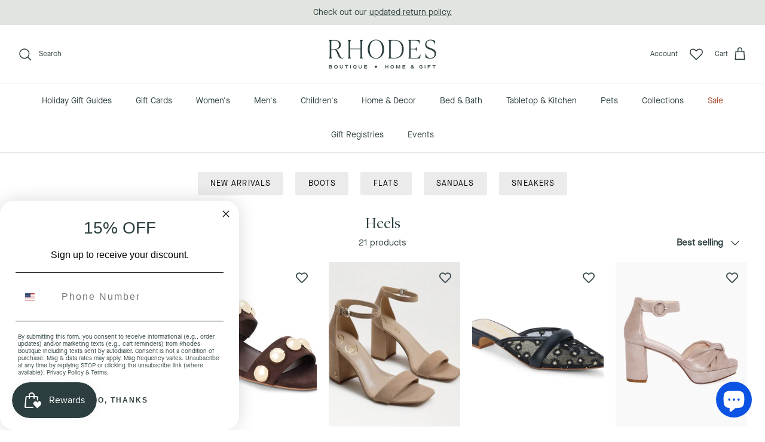

--- FILE ---
content_type: text/html; charset=utf-8
request_url: https://rhodesboutique.com/collections/heels
body_size: 41405
content:
<!DOCTYPE html><html lang="en" dir="ltr">
<head>
  <!-- Symmetry 6.0.3 -->

  <title>
    Heels &ndash; Rhodes Boutique
  </title>

  <meta charset="utf-8" />
<meta name="viewport" content="width=device-width,initial-scale=1.0" />
<meta http-equiv="X-UA-Compatible" content="IE=edge">

<link rel="preconnect" href="https://cdn.shopify.com" crossorigin>
<link rel="preconnect" href="https://fonts.shopify.com" crossorigin>
<link rel="preconnect" href="https://monorail-edge.shopifysvc.com"><link rel="preload" as="font" href="//rhodesboutique.com/cdn/fonts/poppins/poppins_n4.0ba78fa5af9b0e1a374041b3ceaadf0a43b41362.woff2" type="font/woff2" crossorigin><link rel="preload" as="font" href="//rhodesboutique.com/cdn/fonts/poppins/poppins_n4.0ba78fa5af9b0e1a374041b3ceaadf0a43b41362.woff2" type="font/woff2" crossorigin><link rel="preload" as="font" href="//rhodesboutique.com/cdn/fonts/ebgaramond/ebgaramond_n4.f03b4ad40330b0ec2af5bb96f169ce0df8a12bc0.woff2" type="font/woff2" crossorigin><link rel="preload" as="font" href="//rhodesboutique.com/cdn/fonts/jost/jost_n4.d47a1b6347ce4a4c9f437608011273009d91f2b7.woff2" type="font/woff2" crossorigin><link rel="preload" href="//rhodesboutique.com/cdn/shop/t/7/assets/vendor.min.js?v=11589511144441591071690469557" as="script">
<link rel="preload" href="//rhodesboutique.com/cdn/shop/t/7/assets/theme.js?v=85417484044267405871690469557" as="script"><link rel="canonical" href="https://rhodesboutique.com/collections/heels" /><link rel="icon" href="//rhodesboutique.com/cdn/shop/files/favicon.png?crop=center&height=48&v=1678378870&width=48" type="image/png">
<style>
    @font-face {
  font-family: Poppins;
  font-weight: 400;
  font-style: normal;
  font-display: fallback;
  src: url("//rhodesboutique.com/cdn/fonts/poppins/poppins_n4.0ba78fa5af9b0e1a374041b3ceaadf0a43b41362.woff2") format("woff2"),
       url("//rhodesboutique.com/cdn/fonts/poppins/poppins_n4.214741a72ff2596839fc9760ee7a770386cf16ca.woff") format("woff");
}

    @font-face {
  font-family: Poppins;
  font-weight: 700;
  font-style: normal;
  font-display: fallback;
  src: url("//rhodesboutique.com/cdn/fonts/poppins/poppins_n7.56758dcf284489feb014a026f3727f2f20a54626.woff2") format("woff2"),
       url("//rhodesboutique.com/cdn/fonts/poppins/poppins_n7.f34f55d9b3d3205d2cd6f64955ff4b36f0cfd8da.woff") format("woff");
}

    @font-face {
  font-family: Poppins;
  font-weight: 500;
  font-style: normal;
  font-display: fallback;
  src: url("//rhodesboutique.com/cdn/fonts/poppins/poppins_n5.ad5b4b72b59a00358afc706450c864c3c8323842.woff2") format("woff2"),
       url("//rhodesboutique.com/cdn/fonts/poppins/poppins_n5.33757fdf985af2d24b32fcd84c9a09224d4b2c39.woff") format("woff");
}

    @font-face {
  font-family: Poppins;
  font-weight: 400;
  font-style: italic;
  font-display: fallback;
  src: url("//rhodesboutique.com/cdn/fonts/poppins/poppins_i4.846ad1e22474f856bd6b81ba4585a60799a9f5d2.woff2") format("woff2"),
       url("//rhodesboutique.com/cdn/fonts/poppins/poppins_i4.56b43284e8b52fc64c1fd271f289a39e8477e9ec.woff") format("woff");
}

    @font-face {
  font-family: Poppins;
  font-weight: 700;
  font-style: italic;
  font-display: fallback;
  src: url("//rhodesboutique.com/cdn/fonts/poppins/poppins_i7.42fd71da11e9d101e1e6c7932199f925f9eea42d.woff2") format("woff2"),
       url("//rhodesboutique.com/cdn/fonts/poppins/poppins_i7.ec8499dbd7616004e21155106d13837fff4cf556.woff") format("woff");
}

    @font-face {
  font-family: "EB Garamond";
  font-weight: 400;
  font-style: normal;
  font-display: fallback;
  src: url("//rhodesboutique.com/cdn/fonts/ebgaramond/ebgaramond_n4.f03b4ad40330b0ec2af5bb96f169ce0df8a12bc0.woff2") format("woff2"),
       url("//rhodesboutique.com/cdn/fonts/ebgaramond/ebgaramond_n4.73939a8b7fe7c6b6b560b459d64db062f2ba1a29.woff") format("woff");
}

    @font-face {
  font-family: Jost;
  font-weight: 400;
  font-style: normal;
  font-display: fallback;
  src: url("//rhodesboutique.com/cdn/fonts/jost/jost_n4.d47a1b6347ce4a4c9f437608011273009d91f2b7.woff2") format("woff2"),
       url("//rhodesboutique.com/cdn/fonts/jost/jost_n4.791c46290e672b3f85c3d1c651ef2efa3819eadd.woff") format("woff");
}

    @font-face {
  font-family: Poppins;
  font-weight: 400;
  font-style: normal;
  font-display: fallback;
  src: url("//rhodesboutique.com/cdn/fonts/poppins/poppins_n4.0ba78fa5af9b0e1a374041b3ceaadf0a43b41362.woff2") format("woff2"),
       url("//rhodesboutique.com/cdn/fonts/poppins/poppins_n4.214741a72ff2596839fc9760ee7a770386cf16ca.woff") format("woff");
}

    @font-face {
  font-family: Poppins;
  font-weight: 600;
  font-style: normal;
  font-display: fallback;
  src: url("//rhodesboutique.com/cdn/fonts/poppins/poppins_n6.aa29d4918bc243723d56b59572e18228ed0786f6.woff2") format("woff2"),
       url("//rhodesboutique.com/cdn/fonts/poppins/poppins_n6.5f815d845fe073750885d5b7e619ee00e8111208.woff") format("woff");
}

  </style>

  <meta property="og:site_name" content="Rhodes Boutique">
<meta property="og:url" content="https://rhodesboutique.com/collections/heels">
<meta property="og:title" content="Heels">
<meta property="og:type" content="product.group">
<meta property="og:description" content="Rhodes Boutique and Home &amp; Gift offers stylish apparel, gifts, accessories, décor, monogramming &amp; more. Shop for every occasion—fashion, home, and gifting!"><meta property="og:image" content="http://rhodesboutique.com/cdn/shop/files/Rhodes_SimpleLockup_Green_1200x1200.png?v=1678390363">
  <meta property="og:image:secure_url" content="https://rhodesboutique.com/cdn/shop/files/Rhodes_SimpleLockup_Green_1200x1200.png?v=1678390363">
  <meta property="og:image:width" content="3292">
  <meta property="og:image:height" content="2174"><meta name="twitter:card" content="summary_large_image">
<meta name="twitter:title" content="Heels">
<meta name="twitter:description" content="Rhodes Boutique and Home &amp; Gift offers stylish apparel, gifts, accessories, décor, monogramming &amp; more. Shop for every occasion—fashion, home, and gifting!">


  <link href="//rhodesboutique.com/cdn/shop/t/7/assets/styles.css?v=177661597824167257301759333003" rel="stylesheet" type="text/css" media="all" />
<link href="//rhodesboutique.com/cdn/shop/t/7/assets/custom.css?v=104960557748515334661690469582" rel="stylesheet" type="text/css" media="all" />
<script>
    window.theme = window.theme || {};
    theme.money_format_with_product_code_preference = "${{amount}}";
    theme.money_format_with_cart_code_preference = "${{amount}}";
    theme.money_format = "${{amount}}";
    theme.strings = {
      previous: "Previous",
      next: "Next",
      addressError: "Error looking up that address",
      addressNoResults: "No results for that address",
      addressQueryLimit: "You have exceeded the Google API usage limit. Consider upgrading to a \u003ca href=\"https:\/\/developers.google.com\/maps\/premium\/usage-limits\"\u003ePremium Plan\u003c\/a\u003e.",
      authError: "There was a problem authenticating your Google Maps API Key.",
      icon_labels_left: "Left",
      icon_labels_right: "Right",
      icon_labels_down: "Down",
      icon_labels_close: "Close",
      icon_labels_plus: "Plus",
      imageSlider: "Image slider",
      cart_terms_confirmation: "You must agree to the terms and conditions before continuing.",
      cart_general_quantity_too_high: "You can only have [QUANTITY] in your cart",
      products_listing_from: "From",
      layout_live_search_see_all: "See all results",
      products_product_add_to_cart: "Add to Cart",
      products_variant_no_stock: "Sold out",
      products_variant_non_existent: "Unavailable",
      products_product_pick_a: "Pick a",
      general_navigation_menu_toggle_aria_label: "Toggle menu",
      general_accessibility_labels_close: "Close",
      products_product_added_to_cart: "Added to cart",
      general_quick_search_pages: "Pages",
      general_quick_search_no_results: "Sorry, we couldn\u0026#39;t find any results",
      collections_general_see_all_subcollections: "See all..."
    };
    theme.routes = {
      cart_url: '/cart',
      cart_add_url: '/cart/add.js',
      cart_update_url: '/cart/update.js',
      predictive_search_url: '/search/suggest'
    };
    theme.settings = {
      cart_type: "drawer",
      after_add_to_cart: "notification",
      quickbuy_style: "button",
      avoid_orphans: true
    };
    document.documentElement.classList.add('js');
  </script>

  <script src="//rhodesboutique.com/cdn/shop/t/7/assets/vendor.min.js?v=11589511144441591071690469557" defer="defer"></script>
  <script src="//rhodesboutique.com/cdn/shop/t/7/assets/theme.js?v=85417484044267405871690469557" defer="defer"></script>

  <script>window.performance && window.performance.mark && window.performance.mark('shopify.content_for_header.start');</script><meta id="shopify-digital-wallet" name="shopify-digital-wallet" content="/27046434/digital_wallets/dialog">
<meta name="shopify-checkout-api-token" content="0b263a88c78e820d252e76e55f1f9d2f">
<link rel="alternate" type="application/atom+xml" title="Feed" href="/collections/heels.atom" />
<link rel="alternate" type="application/json+oembed" href="https://rhodesboutique.com/collections/heels.oembed">
<script async="async" src="/checkouts/internal/preloads.js?locale=en-US"></script>
<link rel="preconnect" href="https://shop.app" crossorigin="anonymous">
<script async="async" src="https://shop.app/checkouts/internal/preloads.js?locale=en-US&shop_id=27046434" crossorigin="anonymous"></script>
<script id="apple-pay-shop-capabilities" type="application/json">{"shopId":27046434,"countryCode":"US","currencyCode":"USD","merchantCapabilities":["supports3DS"],"merchantId":"gid:\/\/shopify\/Shop\/27046434","merchantName":"Rhodes Boutique","requiredBillingContactFields":["postalAddress","email","phone"],"requiredShippingContactFields":["postalAddress","email","phone"],"shippingType":"shipping","supportedNetworks":["visa","masterCard","amex","discover","elo","jcb"],"total":{"type":"pending","label":"Rhodes Boutique","amount":"1.00"},"shopifyPaymentsEnabled":true,"supportsSubscriptions":true}</script>
<script id="shopify-features" type="application/json">{"accessToken":"0b263a88c78e820d252e76e55f1f9d2f","betas":["rich-media-storefront-analytics"],"domain":"rhodesboutique.com","predictiveSearch":true,"shopId":27046434,"locale":"en"}</script>
<script>var Shopify = Shopify || {};
Shopify.shop = "rhodes-boutique.myshopify.com";
Shopify.locale = "en";
Shopify.currency = {"active":"USD","rate":"1.0"};
Shopify.country = "US";
Shopify.theme = {"name":"Newest Symmetry","id":137007595751,"schema_name":"Symmetry","schema_version":"6.0.3","theme_store_id":568,"role":"main"};
Shopify.theme.handle = "null";
Shopify.theme.style = {"id":null,"handle":null};
Shopify.cdnHost = "rhodesboutique.com/cdn";
Shopify.routes = Shopify.routes || {};
Shopify.routes.root = "/";</script>
<script type="module">!function(o){(o.Shopify=o.Shopify||{}).modules=!0}(window);</script>
<script>!function(o){function n(){var o=[];function n(){o.push(Array.prototype.slice.apply(arguments))}return n.q=o,n}var t=o.Shopify=o.Shopify||{};t.loadFeatures=n(),t.autoloadFeatures=n()}(window);</script>
<script>
  window.ShopifyPay = window.ShopifyPay || {};
  window.ShopifyPay.apiHost = "shop.app\/pay";
  window.ShopifyPay.redirectState = null;
</script>
<script id="shop-js-analytics" type="application/json">{"pageType":"collection"}</script>
<script defer="defer" async type="module" src="//rhodesboutique.com/cdn/shopifycloud/shop-js/modules/v2/client.init-shop-cart-sync_D0dqhulL.en.esm.js"></script>
<script defer="defer" async type="module" src="//rhodesboutique.com/cdn/shopifycloud/shop-js/modules/v2/chunk.common_CpVO7qML.esm.js"></script>
<script type="module">
  await import("//rhodesboutique.com/cdn/shopifycloud/shop-js/modules/v2/client.init-shop-cart-sync_D0dqhulL.en.esm.js");
await import("//rhodesboutique.com/cdn/shopifycloud/shop-js/modules/v2/chunk.common_CpVO7qML.esm.js");

  window.Shopify.SignInWithShop?.initShopCartSync?.({"fedCMEnabled":true,"windoidEnabled":true});

</script>
<script>
  window.Shopify = window.Shopify || {};
  if (!window.Shopify.featureAssets) window.Shopify.featureAssets = {};
  window.Shopify.featureAssets['shop-js'] = {"shop-cart-sync":["modules/v2/client.shop-cart-sync_D9bwt38V.en.esm.js","modules/v2/chunk.common_CpVO7qML.esm.js"],"init-fed-cm":["modules/v2/client.init-fed-cm_BJ8NPuHe.en.esm.js","modules/v2/chunk.common_CpVO7qML.esm.js"],"init-shop-email-lookup-coordinator":["modules/v2/client.init-shop-email-lookup-coordinator_pVrP2-kG.en.esm.js","modules/v2/chunk.common_CpVO7qML.esm.js"],"shop-cash-offers":["modules/v2/client.shop-cash-offers_CNh7FWN-.en.esm.js","modules/v2/chunk.common_CpVO7qML.esm.js","modules/v2/chunk.modal_DKF6x0Jh.esm.js"],"init-shop-cart-sync":["modules/v2/client.init-shop-cart-sync_D0dqhulL.en.esm.js","modules/v2/chunk.common_CpVO7qML.esm.js"],"init-windoid":["modules/v2/client.init-windoid_DaoAelzT.en.esm.js","modules/v2/chunk.common_CpVO7qML.esm.js"],"shop-toast-manager":["modules/v2/client.shop-toast-manager_1DND8Tac.en.esm.js","modules/v2/chunk.common_CpVO7qML.esm.js"],"pay-button":["modules/v2/client.pay-button_CFeQi1r6.en.esm.js","modules/v2/chunk.common_CpVO7qML.esm.js"],"shop-button":["modules/v2/client.shop-button_Ca94MDdQ.en.esm.js","modules/v2/chunk.common_CpVO7qML.esm.js"],"shop-login-button":["modules/v2/client.shop-login-button_DPYNfp1Z.en.esm.js","modules/v2/chunk.common_CpVO7qML.esm.js","modules/v2/chunk.modal_DKF6x0Jh.esm.js"],"avatar":["modules/v2/client.avatar_BTnouDA3.en.esm.js"],"shop-follow-button":["modules/v2/client.shop-follow-button_BMKh4nJE.en.esm.js","modules/v2/chunk.common_CpVO7qML.esm.js","modules/v2/chunk.modal_DKF6x0Jh.esm.js"],"init-customer-accounts-sign-up":["modules/v2/client.init-customer-accounts-sign-up_CJXi5kRN.en.esm.js","modules/v2/client.shop-login-button_DPYNfp1Z.en.esm.js","modules/v2/chunk.common_CpVO7qML.esm.js","modules/v2/chunk.modal_DKF6x0Jh.esm.js"],"init-shop-for-new-customer-accounts":["modules/v2/client.init-shop-for-new-customer-accounts_BoBxkgWu.en.esm.js","modules/v2/client.shop-login-button_DPYNfp1Z.en.esm.js","modules/v2/chunk.common_CpVO7qML.esm.js","modules/v2/chunk.modal_DKF6x0Jh.esm.js"],"init-customer-accounts":["modules/v2/client.init-customer-accounts_DCuDTzpR.en.esm.js","modules/v2/client.shop-login-button_DPYNfp1Z.en.esm.js","modules/v2/chunk.common_CpVO7qML.esm.js","modules/v2/chunk.modal_DKF6x0Jh.esm.js"],"checkout-modal":["modules/v2/client.checkout-modal_U_3e4VxF.en.esm.js","modules/v2/chunk.common_CpVO7qML.esm.js","modules/v2/chunk.modal_DKF6x0Jh.esm.js"],"lead-capture":["modules/v2/client.lead-capture_DEgn0Z8u.en.esm.js","modules/v2/chunk.common_CpVO7qML.esm.js","modules/v2/chunk.modal_DKF6x0Jh.esm.js"],"shop-login":["modules/v2/client.shop-login_CoM5QKZ_.en.esm.js","modules/v2/chunk.common_CpVO7qML.esm.js","modules/v2/chunk.modal_DKF6x0Jh.esm.js"],"payment-terms":["modules/v2/client.payment-terms_BmrqWn8r.en.esm.js","modules/v2/chunk.common_CpVO7qML.esm.js","modules/v2/chunk.modal_DKF6x0Jh.esm.js"]};
</script>
<script>(function() {
  var isLoaded = false;
  function asyncLoad() {
    if (isLoaded) return;
    isLoaded = true;
    var urls = ["\/\/www.powr.io\/powr.js?powr-token=rhodes-boutique.myshopify.com\u0026external-type=shopify\u0026shop=rhodes-boutique.myshopify.com","https:\/\/shy.elfsight.com\/p\/platform.js?v=1.5.12\u0026shop=rhodes-boutique.myshopify.com","https:\/\/app.marsello.com\/Portal\/Widget\/ScriptToInstall\/6877ff10811927dd0e2b44d3?aProvId=6877fc646828ba7386ef8e42\u0026shop=rhodes-boutique.myshopify.com"];
    for (var i = 0; i < urls.length; i++) {
      var s = document.createElement('script');
      s.type = 'text/javascript';
      s.async = true;
      s.src = urls[i];
      var x = document.getElementsByTagName('script')[0];
      x.parentNode.insertBefore(s, x);
    }
  };
  if(window.attachEvent) {
    window.attachEvent('onload', asyncLoad);
  } else {
    window.addEventListener('load', asyncLoad, false);
  }
})();</script>
<script id="__st">var __st={"a":27046434,"offset":-18000,"reqid":"18205b5e-7135-4ec4-8218-8727b04cbe3c-1764051761","pageurl":"rhodesboutique.com\/collections\/heels","u":"5be74037396d","p":"collection","rtyp":"collection","rid":404110442727};</script>
<script>window.ShopifyPaypalV4VisibilityTracking = true;</script>
<script id="captcha-bootstrap">!function(){'use strict';const t='contact',e='account',n='new_comment',o=[[t,t],['blogs',n],['comments',n],[t,'customer']],c=[[e,'customer_login'],[e,'guest_login'],[e,'recover_customer_password'],[e,'create_customer']],r=t=>t.map((([t,e])=>`form[action*='/${t}']:not([data-nocaptcha='true']) input[name='form_type'][value='${e}']`)).join(','),a=t=>()=>t?[...document.querySelectorAll(t)].map((t=>t.form)):[];function s(){const t=[...o],e=r(t);return a(e)}const i='password',u='form_key',d=['recaptcha-v3-token','g-recaptcha-response','h-captcha-response',i],f=()=>{try{return window.sessionStorage}catch{return}},m='__shopify_v',_=t=>t.elements[u];function p(t,e,n=!1){try{const o=window.sessionStorage,c=JSON.parse(o.getItem(e)),{data:r}=function(t){const{data:e,action:n}=t;return t[m]||n?{data:e,action:n}:{data:t,action:n}}(c);for(const[e,n]of Object.entries(r))t.elements[e]&&(t.elements[e].value=n);n&&o.removeItem(e)}catch(o){console.error('form repopulation failed',{error:o})}}const l='form_type',E='cptcha';function T(t){t.dataset[E]=!0}const w=window,h=w.document,L='Shopify',v='ce_forms',y='captcha';let A=!1;((t,e)=>{const n=(g='f06e6c50-85a8-45c8-87d0-21a2b65856fe',I='https://cdn.shopify.com/shopifycloud/storefront-forms-hcaptcha/ce_storefront_forms_captcha_hcaptcha.v1.5.2.iife.js',D={infoText:'Protected by hCaptcha',privacyText:'Privacy',termsText:'Terms'},(t,e,n)=>{const o=w[L][v],c=o.bindForm;if(c)return c(t,g,e,D).then(n);var r;o.q.push([[t,g,e,D],n]),r=I,A||(h.body.append(Object.assign(h.createElement('script'),{id:'captcha-provider',async:!0,src:r})),A=!0)});var g,I,D;w[L]=w[L]||{},w[L][v]=w[L][v]||{},w[L][v].q=[],w[L][y]=w[L][y]||{},w[L][y].protect=function(t,e){n(t,void 0,e),T(t)},Object.freeze(w[L][y]),function(t,e,n,w,h,L){const[v,y,A,g]=function(t,e,n){const i=e?o:[],u=t?c:[],d=[...i,...u],f=r(d),m=r(i),_=r(d.filter((([t,e])=>n.includes(e))));return[a(f),a(m),a(_),s()]}(w,h,L),I=t=>{const e=t.target;return e instanceof HTMLFormElement?e:e&&e.form},D=t=>v().includes(t);t.addEventListener('submit',(t=>{const e=I(t);if(!e)return;const n=D(e)&&!e.dataset.hcaptchaBound&&!e.dataset.recaptchaBound,o=_(e),c=g().includes(e)&&(!o||!o.value);(n||c)&&t.preventDefault(),c&&!n&&(function(t){try{if(!f())return;!function(t){const e=f();if(!e)return;const n=_(t);if(!n)return;const o=n.value;o&&e.removeItem(o)}(t);const e=Array.from(Array(32),(()=>Math.random().toString(36)[2])).join('');!function(t,e){_(t)||t.append(Object.assign(document.createElement('input'),{type:'hidden',name:u})),t.elements[u].value=e}(t,e),function(t,e){const n=f();if(!n)return;const o=[...t.querySelectorAll(`input[type='${i}']`)].map((({name:t})=>t)),c=[...d,...o],r={};for(const[a,s]of new FormData(t).entries())c.includes(a)||(r[a]=s);n.setItem(e,JSON.stringify({[m]:1,action:t.action,data:r}))}(t,e)}catch(e){console.error('failed to persist form',e)}}(e),e.submit())}));const S=(t,e)=>{t&&!t.dataset[E]&&(n(t,e.some((e=>e===t))),T(t))};for(const o of['focusin','change'])t.addEventListener(o,(t=>{const e=I(t);D(e)&&S(e,y())}));const B=e.get('form_key'),M=e.get(l),P=B&&M;t.addEventListener('DOMContentLoaded',(()=>{const t=y();if(P)for(const e of t)e.elements[l].value===M&&p(e,B);[...new Set([...A(),...v().filter((t=>'true'===t.dataset.shopifyCaptcha))])].forEach((e=>S(e,t)))}))}(h,new URLSearchParams(w.location.search),n,t,e,['guest_login'])})(!0,!0)}();</script>
<script integrity="sha256-52AcMU7V7pcBOXWImdc/TAGTFKeNjmkeM1Pvks/DTgc=" data-source-attribution="shopify.loadfeatures" defer="defer" src="//rhodesboutique.com/cdn/shopifycloud/storefront/assets/storefront/load_feature-81c60534.js" crossorigin="anonymous"></script>
<script crossorigin="anonymous" defer="defer" src="//rhodesboutique.com/cdn/shopifycloud/storefront/assets/shopify_pay/storefront-65b4c6d7.js?v=20250812"></script>
<script data-source-attribution="shopify.dynamic_checkout.dynamic.init">var Shopify=Shopify||{};Shopify.PaymentButton=Shopify.PaymentButton||{isStorefrontPortableWallets:!0,init:function(){window.Shopify.PaymentButton.init=function(){};var t=document.createElement("script");t.src="https://rhodesboutique.com/cdn/shopifycloud/portable-wallets/latest/portable-wallets.en.js",t.type="module",document.head.appendChild(t)}};
</script>
<script data-source-attribution="shopify.dynamic_checkout.buyer_consent">
  function portableWalletsHideBuyerConsent(e){var t=document.getElementById("shopify-buyer-consent"),n=document.getElementById("shopify-subscription-policy-button");t&&n&&(t.classList.add("hidden"),t.setAttribute("aria-hidden","true"),n.removeEventListener("click",e))}function portableWalletsShowBuyerConsent(e){var t=document.getElementById("shopify-buyer-consent"),n=document.getElementById("shopify-subscription-policy-button");t&&n&&(t.classList.remove("hidden"),t.removeAttribute("aria-hidden"),n.addEventListener("click",e))}window.Shopify?.PaymentButton&&(window.Shopify.PaymentButton.hideBuyerConsent=portableWalletsHideBuyerConsent,window.Shopify.PaymentButton.showBuyerConsent=portableWalletsShowBuyerConsent);
</script>
<script data-source-attribution="shopify.dynamic_checkout.cart.bootstrap">document.addEventListener("DOMContentLoaded",(function(){function t(){return document.querySelector("shopify-accelerated-checkout-cart, shopify-accelerated-checkout")}if(t())Shopify.PaymentButton.init();else{new MutationObserver((function(e,n){t()&&(Shopify.PaymentButton.init(),n.disconnect())})).observe(document.body,{childList:!0,subtree:!0})}}));
</script>
<link id="shopify-accelerated-checkout-styles" rel="stylesheet" media="screen" href="https://rhodesboutique.com/cdn/shopifycloud/portable-wallets/latest/accelerated-checkout-backwards-compat.css" crossorigin="anonymous">
<style id="shopify-accelerated-checkout-cart">
        #shopify-buyer-consent {
  margin-top: 1em;
  display: inline-block;
  width: 100%;
}

#shopify-buyer-consent.hidden {
  display: none;
}

#shopify-subscription-policy-button {
  background: none;
  border: none;
  padding: 0;
  text-decoration: underline;
  font-size: inherit;
  cursor: pointer;
}

#shopify-subscription-policy-button::before {
  box-shadow: none;
}

      </style>

<script>window.performance && window.performance.mark && window.performance.mark('shopify.content_for_header.end');</script>
<!-- BEGIN app block: shopify://apps/pagefly-page-builder/blocks/app-embed/83e179f7-59a0-4589-8c66-c0dddf959200 -->

<!-- BEGIN app snippet: pagefly-cro-ab-testing-main -->







<script>
  ;(function () {
    const url = new URL(window.location)
    const viewParam = url.searchParams.get('view')
    if (viewParam && viewParam.includes('variant-pf-')) {
      url.searchParams.set('pf_v', viewParam)
      url.searchParams.delete('view')
      window.history.replaceState({}, '', url)
    }
  })()
</script>



<script type='module'>
  
  window.PAGEFLY_CRO = window.PAGEFLY_CRO || {}

  window.PAGEFLY_CRO['data_debug'] = {
    original_template_suffix: "all_collections",
    allow_ab_test: false,
    ab_test_start_time: 0,
    ab_test_end_time: 0,
    today_date_time: 1764051761000,
  }
  window.PAGEFLY_CRO['GA4'] = { enabled: false}
</script>

<!-- END app snippet -->








  <script src='https://cdn.shopify.com/extensions/019ab8b7-b405-72b9-87ae-0de484e56781/pagefly-page-builder-200/assets/pagefly-helper.js' defer='defer'></script>

  <script src='https://cdn.shopify.com/extensions/019ab8b7-b405-72b9-87ae-0de484e56781/pagefly-page-builder-200/assets/pagefly-general-helper.js' defer='defer'></script>

  <script src='https://cdn.shopify.com/extensions/019ab8b7-b405-72b9-87ae-0de484e56781/pagefly-page-builder-200/assets/pagefly-snap-slider.js' defer='defer'></script>

  <script src='https://cdn.shopify.com/extensions/019ab8b7-b405-72b9-87ae-0de484e56781/pagefly-page-builder-200/assets/pagefly-slideshow-v3.js' defer='defer'></script>

  <script src='https://cdn.shopify.com/extensions/019ab8b7-b405-72b9-87ae-0de484e56781/pagefly-page-builder-200/assets/pagefly-slideshow-v4.js' defer='defer'></script>

  <script src='https://cdn.shopify.com/extensions/019ab8b7-b405-72b9-87ae-0de484e56781/pagefly-page-builder-200/assets/pagefly-glider.js' defer='defer'></script>

  <script src='https://cdn.shopify.com/extensions/019ab8b7-b405-72b9-87ae-0de484e56781/pagefly-page-builder-200/assets/pagefly-slideshow-v1-v2.js' defer='defer'></script>

  <script src='https://cdn.shopify.com/extensions/019ab8b7-b405-72b9-87ae-0de484e56781/pagefly-page-builder-200/assets/pagefly-product-media.js' defer='defer'></script>

  <script src='https://cdn.shopify.com/extensions/019ab8b7-b405-72b9-87ae-0de484e56781/pagefly-page-builder-200/assets/pagefly-product.js' defer='defer'></script>


<script id='pagefly-helper-data' type='application/json'>
  {
    "page_optimization": {
      "assets_prefetching": false
    },
    "elements_asset_mapper": {
      "Accordion": "https://cdn.shopify.com/extensions/019ab8b7-b405-72b9-87ae-0de484e56781/pagefly-page-builder-200/assets/pagefly-accordion.js",
      "Accordion3": "https://cdn.shopify.com/extensions/019ab8b7-b405-72b9-87ae-0de484e56781/pagefly-page-builder-200/assets/pagefly-accordion3.js",
      "CountDown": "https://cdn.shopify.com/extensions/019ab8b7-b405-72b9-87ae-0de484e56781/pagefly-page-builder-200/assets/pagefly-countdown.js",
      "GMap1": "https://cdn.shopify.com/extensions/019ab8b7-b405-72b9-87ae-0de484e56781/pagefly-page-builder-200/assets/pagefly-gmap.js",
      "GMap2": "https://cdn.shopify.com/extensions/019ab8b7-b405-72b9-87ae-0de484e56781/pagefly-page-builder-200/assets/pagefly-gmap.js",
      "GMapBasicV2": "https://cdn.shopify.com/extensions/019ab8b7-b405-72b9-87ae-0de484e56781/pagefly-page-builder-200/assets/pagefly-gmap.js",
      "GMapAdvancedV2": "https://cdn.shopify.com/extensions/019ab8b7-b405-72b9-87ae-0de484e56781/pagefly-page-builder-200/assets/pagefly-gmap.js",
      "HTML.Video": "https://cdn.shopify.com/extensions/019ab8b7-b405-72b9-87ae-0de484e56781/pagefly-page-builder-200/assets/pagefly-htmlvideo.js",
      "HTML.Video2": "https://cdn.shopify.com/extensions/019ab8b7-b405-72b9-87ae-0de484e56781/pagefly-page-builder-200/assets/pagefly-htmlvideo2.js",
      "HTML.Video3": "https://cdn.shopify.com/extensions/019ab8b7-b405-72b9-87ae-0de484e56781/pagefly-page-builder-200/assets/pagefly-htmlvideo2.js",
      "BackgroundVideo": "https://cdn.shopify.com/extensions/019ab8b7-b405-72b9-87ae-0de484e56781/pagefly-page-builder-200/assets/pagefly-htmlvideo2.js",
      "Instagram": "https://cdn.shopify.com/extensions/019ab8b7-b405-72b9-87ae-0de484e56781/pagefly-page-builder-200/assets/pagefly-instagram.js",
      "Instagram2": "https://cdn.shopify.com/extensions/019ab8b7-b405-72b9-87ae-0de484e56781/pagefly-page-builder-200/assets/pagefly-instagram.js",
      "Insta3": "https://cdn.shopify.com/extensions/019ab8b7-b405-72b9-87ae-0de484e56781/pagefly-page-builder-200/assets/pagefly-instagram3.js",
      "Tabs": "https://cdn.shopify.com/extensions/019ab8b7-b405-72b9-87ae-0de484e56781/pagefly-page-builder-200/assets/pagefly-tab.js",
      "Tabs3": "https://cdn.shopify.com/extensions/019ab8b7-b405-72b9-87ae-0de484e56781/pagefly-page-builder-200/assets/pagefly-tab3.js",
      "ProductBox": "https://cdn.shopify.com/extensions/019ab8b7-b405-72b9-87ae-0de484e56781/pagefly-page-builder-200/assets/pagefly-cart.js",
      "FBPageBox2": "https://cdn.shopify.com/extensions/019ab8b7-b405-72b9-87ae-0de484e56781/pagefly-page-builder-200/assets/pagefly-facebook.js",
      "FBLikeButton2": "https://cdn.shopify.com/extensions/019ab8b7-b405-72b9-87ae-0de484e56781/pagefly-page-builder-200/assets/pagefly-facebook.js",
      "TwitterFeed2": "https://cdn.shopify.com/extensions/019ab8b7-b405-72b9-87ae-0de484e56781/pagefly-page-builder-200/assets/pagefly-twitter.js",
      "Paragraph4": "https://cdn.shopify.com/extensions/019ab8b7-b405-72b9-87ae-0de484e56781/pagefly-page-builder-200/assets/pagefly-paragraph4.js",

      "AliReviews": "https://cdn.shopify.com/extensions/019ab8b7-b405-72b9-87ae-0de484e56781/pagefly-page-builder-200/assets/pagefly-3rd-elements.js",
      "BackInStock": "https://cdn.shopify.com/extensions/019ab8b7-b405-72b9-87ae-0de484e56781/pagefly-page-builder-200/assets/pagefly-3rd-elements.js",
      "GloboBackInStock": "https://cdn.shopify.com/extensions/019ab8b7-b405-72b9-87ae-0de484e56781/pagefly-page-builder-200/assets/pagefly-3rd-elements.js",
      "GrowaveWishlist": "https://cdn.shopify.com/extensions/019ab8b7-b405-72b9-87ae-0de484e56781/pagefly-page-builder-200/assets/pagefly-3rd-elements.js",
      "InfiniteOptionsShopPad": "https://cdn.shopify.com/extensions/019ab8b7-b405-72b9-87ae-0de484e56781/pagefly-page-builder-200/assets/pagefly-3rd-elements.js",
      "InkybayProductPersonalizer": "https://cdn.shopify.com/extensions/019ab8b7-b405-72b9-87ae-0de484e56781/pagefly-page-builder-200/assets/pagefly-3rd-elements.js",
      "LimeSpot": "https://cdn.shopify.com/extensions/019ab8b7-b405-72b9-87ae-0de484e56781/pagefly-page-builder-200/assets/pagefly-3rd-elements.js",
      "Loox": "https://cdn.shopify.com/extensions/019ab8b7-b405-72b9-87ae-0de484e56781/pagefly-page-builder-200/assets/pagefly-3rd-elements.js",
      "Opinew": "https://cdn.shopify.com/extensions/019ab8b7-b405-72b9-87ae-0de484e56781/pagefly-page-builder-200/assets/pagefly-3rd-elements.js",
      "Powr": "https://cdn.shopify.com/extensions/019ab8b7-b405-72b9-87ae-0de484e56781/pagefly-page-builder-200/assets/pagefly-3rd-elements.js",
      "ProductReviews": "https://cdn.shopify.com/extensions/019ab8b7-b405-72b9-87ae-0de484e56781/pagefly-page-builder-200/assets/pagefly-3rd-elements.js",
      "PushOwl": "https://cdn.shopify.com/extensions/019ab8b7-b405-72b9-87ae-0de484e56781/pagefly-page-builder-200/assets/pagefly-3rd-elements.js",
      "ReCharge": "https://cdn.shopify.com/extensions/019ab8b7-b405-72b9-87ae-0de484e56781/pagefly-page-builder-200/assets/pagefly-3rd-elements.js",
      "Rivyo": "https://cdn.shopify.com/extensions/019ab8b7-b405-72b9-87ae-0de484e56781/pagefly-page-builder-200/assets/pagefly-3rd-elements.js",
      "TrackingMore": "https://cdn.shopify.com/extensions/019ab8b7-b405-72b9-87ae-0de484e56781/pagefly-page-builder-200/assets/pagefly-3rd-elements.js",
      "Vitals": "https://cdn.shopify.com/extensions/019ab8b7-b405-72b9-87ae-0de484e56781/pagefly-page-builder-200/assets/pagefly-3rd-elements.js",
      "Wiser": "https://cdn.shopify.com/extensions/019ab8b7-b405-72b9-87ae-0de484e56781/pagefly-page-builder-200/assets/pagefly-3rd-elements.js"
    },
    "custom_elements_mapper": {
      "pf-click-action-element": "https://cdn.shopify.com/extensions/019ab8b7-b405-72b9-87ae-0de484e56781/pagefly-page-builder-200/assets/pagefly-click-action-element.js",
      "pf-dialog-element": "https://cdn.shopify.com/extensions/019ab8b7-b405-72b9-87ae-0de484e56781/pagefly-page-builder-200/assets/pagefly-dialog-element.js"
    }
  }
</script>


<!-- END app block --><!-- BEGIN app block: shopify://apps/klaviyo-email-marketing-sms/blocks/klaviyo-onsite-embed/2632fe16-c075-4321-a88b-50b567f42507 -->












  <script async src="https://static.klaviyo.com/onsite/js/U8pcdX/klaviyo.js?company_id=U8pcdX"></script>
  <script>!function(){if(!window.klaviyo){window._klOnsite=window._klOnsite||[];try{window.klaviyo=new Proxy({},{get:function(n,i){return"push"===i?function(){var n;(n=window._klOnsite).push.apply(n,arguments)}:function(){for(var n=arguments.length,o=new Array(n),w=0;w<n;w++)o[w]=arguments[w];var t="function"==typeof o[o.length-1]?o.pop():void 0,e=new Promise((function(n){window._klOnsite.push([i].concat(o,[function(i){t&&t(i),n(i)}]))}));return e}}})}catch(n){window.klaviyo=window.klaviyo||[],window.klaviyo.push=function(){var n;(n=window._klOnsite).push.apply(n,arguments)}}}}();</script>

  




  <script>
    window.klaviyoReviewsProductDesignMode = false
  </script>







<!-- END app block --><!-- BEGIN app block: shopify://apps/fontify/blocks/app-embed/334490e2-2153-4a2e-a452-e90bdeffa3cc --><meta name="fontify-picker" content="https://cdn.shopify.com/extensions/48fc5dd9-ffb5-4fff-a905-95b90642715e/fontify-3/assets/main.js">
<link rel="preconnect" href="https://cdn.nitroapps.co" crossorigin=""><!-- shop nitro_fontify metafields --><style type="text/css" id="nitro-fontify" >
				 
		 
					@font-face {
				font-family: 'Maison Neue';
				src: url(https://cdn.nitroapps.co/fontify/rhodes-boutique.myshopify.com/maison-neue.otf?v=1690483510);
                font-display: swap;
			}
			p,a,li,h6,h5,.show-search-link__text,.header-account-link__text.desktop-only,.cart-link,.main-search__input,.login,div div,.utility-bar__item,.link-dropdown__button-text,.signup-form__email {
				font-family: 'Maison Neue' !important;
				
			}
		 
		
					 
		 
					@font-face {
				font-family: 'Freight';
				src: url(https://cdn.nitroapps.co/fontify/rhodes-boutique.myshopify.com/freight.woff2?v=1690483510);
                font-display: swap;
			}
			h1,h2,h3 {
				font-family: 'Freight' !important;
				
			}
		 
		
					 
		 
					@font-face {
				font-family: 'Good Sans';
				src: url(https://cdn.nitroapps.co/fontify/rhodes-boutique.myshopify.com/good-sans.woff?v=1690483510);
                font-display: swap;
			}
			h5,h6,h4,.overlay-text__button.button.altcolour,.has-paging__title span,.btn.btn--primary,.overlay-text__subheading.subheading.subheading--over,.section-footer__title.no-wrap,.hometitle.h4-style.align-center.cc-animate-init.-in.cc-animate-complete,p strong {
				font-family: 'Good Sans' !important;
				text-transform: uppercase;
letter-spacing: 0.1em;
			}
		 
		
	</style>
<script type="text/javascript">
!function(){if(window.opener){window.addEventListener("message",(function t(n){if("fontify_ready"==n.data.action){!function(){let e=setInterval((function(){window.opener&&!window.opener.closed||(clearInterval(e),window.close())}),1e3)}();let n=document.createElement("script");n.type="text/javascript",n.src=e,document.body.appendChild(n),window.removeEventListener("message",t)}}),!1);let e=document.querySelector('meta[name="fontify-picker"]').getAttribute("content");setTimeout(()=>{window.opener.postMessage({action:"init",data:JSON.parse(JSON.stringify({}))},"https://fontify.nitroapps.co")},200)}}();
</script>
<!-- END app block --><!-- BEGIN app block: shopify://apps/wishlist-hero/blocks/app-embed/a9a5079b-59e8-47cb-b659-ecf1c60b9b72 -->


<script type="text/javascript">
  
    window.wishlisthero_buttonProdPageClasses = [];
  
  
    window.wishlisthero_cartDotClasses = [];
  
</script>
<!-- BEGIN app snippet: extraStyles -->

<style>
  .wishlisthero-floating {
    position: absolute;
    top: 5px;
    z-index: 21;
    border-radius: 100%;
    width: fit-content;
    right: 5px;
    left: auto;
    &.wlh-left-btn {
      left: 5px !important;
      right: auto !important;
    }
    &.wlh-right-btn {
      right: 5px !important;
      left: auto !important;
    }
    
  }
  @media(min-width:1300px) {
    .product-item__link.product-item__image--margins .wishlisthero-floating, {
      
        left: 50% !important;
        margin-left: -295px;
      
    }
  }
  .MuiTypography-h1,.MuiTypography-h2,.MuiTypography-h3,.MuiTypography-h4,.MuiTypography-h5,.MuiTypography-h6,.MuiButton-root,.MuiCardHeader-title a {
    font-family: ,  !important;
  }
</style>






<!-- END app snippet -->
<!-- BEGIN app snippet: renderAssets -->

  <link rel="preload" href="https://cdn.shopify.com/extensions/01999029-892c-7134-b546-333cd74f643a/wishlist-hero-76/assets/default.css" as="style" onload="this.onload=null;this.rel='stylesheet'">
  <noscript><link href="//cdn.shopify.com/extensions/01999029-892c-7134-b546-333cd74f643a/wishlist-hero-76/assets/default.css" rel="stylesheet" type="text/css" media="all" /></noscript>
  <script defer src="https://cdn.shopify.com/extensions/01999029-892c-7134-b546-333cd74f643a/wishlist-hero-76/assets/default.js"></script>
<!-- END app snippet -->


<script type="text/javascript">
  try{
  
    var scr_bdl_path = "https://cdn.shopify.com/extensions/01999029-892c-7134-b546-333cd74f643a/wishlist-hero-76/assets/bundle2.js";
    window._wh_asset_path = scr_bdl_path.substring(0,scr_bdl_path.lastIndexOf("/")) + "/";
  

  }catch(e){ console.log(e)}
  try{

  
    window.WishListHero_setting = {"ButtonColor":"#2C3E3F","IconColor":"rgba(255, 255, 255, 1)","IconType":"Heart","IconTypeNum":"1","ThrdParty_Trans_active":false,"ButtonTextBeforeAdding":"Add to favorites ","ButtonTextAfterAdding":"ADDED TO FAVORITES","AnimationAfterAddition":"None","ButtonTextAddToCart":"ADD TO CART","ButtonTextOutOfStock":"OUT OF STOCK","ButtonTextAddAllToCart":"ADD ALL TO CART","ButtonTextRemoveAllToCart":"REMOVE ALL FROM FAVORITES","AddedProductNotificationText":"Product added to favorites successfully","AddedProductToCartNotificationText":"Product added to cart successfully","ViewCartLinkText":"View Cart","SharePopup_TitleText":"Share My Favorites","SharePopup_shareBtnText":"Share Favorites","SharePopup_shareHederText":"Share on Social Networks","SharePopup_shareCopyText":"Or copy Favorites link to share","SharePopup_shareCancelBtnText":"cancel","SharePopup_shareCopyBtnText":"copy","SharePopup_shareCopiedText":"Copied","SendEMailPopup_BtnText":"send email","SendEMailPopup_FromText":"Your Name","SendEMailPopup_ToText":"To email","SendEMailPopup_BodyText":"Note","SendEMailPopup_SendBtnText":"send","SendEMailPopup_SendNotificationText":"email sent successfully","SendEMailPopup_TitleText":"Send My Favorites via Email","AddProductMessageText":"Are you sure you want to add all items to cart ?","RemoveProductMessageText":"Are you sure you want to remove this item from your favorites ?","RemoveAllProductMessageText":"Are you sure you want to remove all items from your favorites ?","RemovedProductNotificationText":"Product removed from favorites successfully","AddAllOutOfStockProductNotificationText":"There seems to have been an issue adding items to cart, please try again later","RemovePopupOkText":"ok","RemovePopup_HeaderText":"ARE YOU SURE?","ViewWishlistText":"View favorites","EmptyWishlistText":"there are no items in favorites","BuyNowButtonText":"Buy Now","BuyNowButtonColor":"rgb(144, 86, 162)","BuyNowTextButtonColor":"rgb(255, 255, 255)","Wishlist_Title":"My Favorites ","WishlistHeaderTitleAlignment":"Left","WishlistProductImageSize":"Normal","PriceColor":"#2C3E3F","HeaderFontSize":"30","PriceFontSize":"18","ProductNameFontSize":"16","LaunchPointType":"header_menu","DisplayWishlistAs":"popup_window","DisplayButtonAs":"text_with_icon","PopupSize":"md","ButtonUserConfirmationState":"confirmed","ButtonColorAndStyleConfirmationState":"clicked","HideAddToCartButton":false,"NoRedirectAfterAddToCart":false,"DisableGuestCustomer":false,"LoginPopupContent":"Please login to save your favorites across devices.","LoginPopupLoginBtnText":"Login","LoginPopupContentFontSize":"20","NotificationPopupPosition":"left","WishlistButtonTextColor":"rgba(255, 255, 255, 1)","EnableRemoveFromWishlistAfterAddButtonText":"Remove from favorites ","_id":"6876a2f2b6764e4d27cc4090","EnableCollection":true,"EnableShare":true,"RemovePowerBy":false,"EnableFBPixel":false,"EnableGTagIntegration":false,"EnableKlaviyoOnsiteTracking":false,"DisapleApp":false,"FloatPointPossition":"bottom_left","HeartStateToggle":true,"HeaderMenuItemsIndicator":true,"EnableRemoveFromWishlistAfterAdd":true,"CollectionViewAddedToWishlistIconBackgroundColor":"","CollectionViewAddedToWishlistIconColor":"","CollectionViewIconBackgroundColor":"","CollectionViewIconColor":"","Shop":"rhodes-boutique.myshopify.com","shop":"rhodes-boutique.myshopify.com","Status":"Active","Plan":"FREE"};
    if(typeof(window.WishListHero_setting_theme_override) != "undefined"){
                                                                                window.WishListHero_setting = {
                                                                                    ...window.WishListHero_setting,
                                                                                    ...window.WishListHero_setting_theme_override
                                                                                };
                                                                            }
                                                                            // Done

  

  }catch(e){ console.error('Error loading config',e); }
</script>


  <script src="https://cdn.shopify.com/extensions/01999029-892c-7134-b546-333cd74f643a/wishlist-hero-76/assets/bundle2.js" defer></script>



<script type="text/javascript">
  if (!window.__wishlistHeroArriveScriptLoaded) {
    window.__wishlistHeroArriveScriptLoaded = true;
    function wh_loadScript(scriptUrl) {
      const script = document.createElement('script'); script.src = scriptUrl;
      document.body.appendChild(script);
      return new Promise((res, rej) => { script.onload = function () { res(); }; script.onerror = function () { rej(); } });
    }
  }
  document.addEventListener("DOMContentLoaded", () => {
      wh_loadScript('https://cdn.shopify.com/extensions/01999029-892c-7134-b546-333cd74f643a/wishlist-hero-76/assets/arrive.min.js').then(function () {
          document.arrive('.wishlist-hero-custom-button', function (wishlistButton) {
              var ev = new
                  CustomEvent('wishlist-hero-add-to-custom-element', { detail: wishlistButton }); document.dispatchEvent(ev);
          });
      });
  });
</script>


<!-- BEGIN app snippet: TransArray -->
<script>
  window.WLH_reload_translations = function() {
    let _wlh_res = {};
    if (window.WishListHero_setting && window.WishListHero_setting['ThrdParty_Trans_active']) {

      
        

        window.WishListHero_setting["ButtonTextBeforeAdding"] = "";
        _wlh_res["ButtonTextBeforeAdding"] = "";
        

        window.WishListHero_setting["ButtonTextAfterAdding"] = "";
        _wlh_res["ButtonTextAfterAdding"] = "";
        

        window.WishListHero_setting["ButtonTextAddToCart"] = "";
        _wlh_res["ButtonTextAddToCart"] = "";
        

        window.WishListHero_setting["ButtonTextOutOfStock"] = "";
        _wlh_res["ButtonTextOutOfStock"] = "";
        

        window.WishListHero_setting["ButtonTextAddAllToCart"] = "";
        _wlh_res["ButtonTextAddAllToCart"] = "";
        

        window.WishListHero_setting["ButtonTextRemoveAllToCart"] = "";
        _wlh_res["ButtonTextRemoveAllToCart"] = "";
        

        window.WishListHero_setting["AddedProductNotificationText"] = "";
        _wlh_res["AddedProductNotificationText"] = "";
        

        window.WishListHero_setting["AddedProductToCartNotificationText"] = "";
        _wlh_res["AddedProductToCartNotificationText"] = "";
        

        window.WishListHero_setting["ViewCartLinkText"] = "";
        _wlh_res["ViewCartLinkText"] = "";
        

        window.WishListHero_setting["SharePopup_TitleText"] = "";
        _wlh_res["SharePopup_TitleText"] = "";
        

        window.WishListHero_setting["SharePopup_shareBtnText"] = "";
        _wlh_res["SharePopup_shareBtnText"] = "";
        

        window.WishListHero_setting["SharePopup_shareHederText"] = "";
        _wlh_res["SharePopup_shareHederText"] = "";
        

        window.WishListHero_setting["SharePopup_shareCopyText"] = "";
        _wlh_res["SharePopup_shareCopyText"] = "";
        

        window.WishListHero_setting["SharePopup_shareCancelBtnText"] = "";
        _wlh_res["SharePopup_shareCancelBtnText"] = "";
        

        window.WishListHero_setting["SharePopup_shareCopyBtnText"] = "";
        _wlh_res["SharePopup_shareCopyBtnText"] = "";
        

        window.WishListHero_setting["SendEMailPopup_BtnText"] = "";
        _wlh_res["SendEMailPopup_BtnText"] = "";
        

        window.WishListHero_setting["SendEMailPopup_FromText"] = "";
        _wlh_res["SendEMailPopup_FromText"] = "";
        

        window.WishListHero_setting["SendEMailPopup_ToText"] = "";
        _wlh_res["SendEMailPopup_ToText"] = "";
        

        window.WishListHero_setting["SendEMailPopup_BodyText"] = "";
        _wlh_res["SendEMailPopup_BodyText"] = "";
        

        window.WishListHero_setting["SendEMailPopup_SendBtnText"] = "";
        _wlh_res["SendEMailPopup_SendBtnText"] = "";
        

        window.WishListHero_setting["SendEMailPopup_SendNotificationText"] = "";
        _wlh_res["SendEMailPopup_SendNotificationText"] = "";
        

        window.WishListHero_setting["SendEMailPopup_TitleText"] = "";
        _wlh_res["SendEMailPopup_TitleText"] = "";
        

        window.WishListHero_setting["AddProductMessageText"] = "";
        _wlh_res["AddProductMessageText"] = "";
        

        window.WishListHero_setting["RemoveProductMessageText"] = "";
        _wlh_res["RemoveProductMessageText"] = "";
        

        window.WishListHero_setting["RemoveAllProductMessageText"] = "";
        _wlh_res["RemoveAllProductMessageText"] = "";
        

        window.WishListHero_setting["RemovedProductNotificationText"] = "";
        _wlh_res["RemovedProductNotificationText"] = "";
        

        window.WishListHero_setting["AddAllOutOfStockProductNotificationText"] = "";
        _wlh_res["AddAllOutOfStockProductNotificationText"] = "";
        

        window.WishListHero_setting["RemovePopupOkText"] = "";
        _wlh_res["RemovePopupOkText"] = "";
        

        window.WishListHero_setting["RemovePopup_HeaderText"] = "";
        _wlh_res["RemovePopup_HeaderText"] = "";
        

        window.WishListHero_setting["ViewWishlistText"] = "";
        _wlh_res["ViewWishlistText"] = "";
        

        window.WishListHero_setting["EmptyWishlistText"] = "";
        _wlh_res["EmptyWishlistText"] = "";
        

        window.WishListHero_setting["BuyNowButtonText"] = "";
        _wlh_res["BuyNowButtonText"] = "";
        

        window.WishListHero_setting["Wishlist_Title"] = "";
        _wlh_res["Wishlist_Title"] = "";
        

        window.WishListHero_setting["LoginPopupContent"] = "";
        _wlh_res["LoginPopupContent"] = "";
        

        window.WishListHero_setting["LoginPopupLoginBtnText"] = "";
        _wlh_res["LoginPopupLoginBtnText"] = "";
        

        window.WishListHero_setting["EnableRemoveFromWishlistAfterAddButtonText"] = "";
        _wlh_res["EnableRemoveFromWishlistAfterAddButtonText"] = "";
        

        window.WishListHero_setting["LowStockEmailSubject"] = "";
        _wlh_res["LowStockEmailSubject"] = "";
        

        window.WishListHero_setting["OnSaleEmailSubject"] = "";
        _wlh_res["OnSaleEmailSubject"] = "";
    }
    return _wlh_res;
  }
  window.WLH_reload_translations();
</script><!-- END app snippet -->

<!-- END app block --><script src="https://cdn.shopify.com/extensions/019aa6da-7a97-7c43-96ef-4bb0f59b1bbd/smile-shopify-app-extensions-250/assets/smile-loader.js" type="text/javascript" defer="defer"></script>
<script src="https://cdn.shopify.com/extensions/7bc9bb47-adfa-4267-963e-cadee5096caf/inbox-1252/assets/inbox-chat-loader.js" type="text/javascript" defer="defer"></script>
<link href="https://monorail-edge.shopifysvc.com" rel="dns-prefetch">
<script>(function(){if ("sendBeacon" in navigator && "performance" in window) {try {var session_token_from_headers = performance.getEntriesByType('navigation')[0].serverTiming.find(x => x.name == '_s').description;} catch {var session_token_from_headers = undefined;}var session_cookie_matches = document.cookie.match(/_shopify_s=([^;]*)/);var session_token_from_cookie = session_cookie_matches && session_cookie_matches.length === 2 ? session_cookie_matches[1] : "";var session_token = session_token_from_headers || session_token_from_cookie || "";function handle_abandonment_event(e) {var entries = performance.getEntries().filter(function(entry) {return /monorail-edge.shopifysvc.com/.test(entry.name);});if (!window.abandonment_tracked && entries.length === 0) {window.abandonment_tracked = true;var currentMs = Date.now();var navigation_start = performance.timing.navigationStart;var payload = {shop_id: 27046434,url: window.location.href,navigation_start,duration: currentMs - navigation_start,session_token,page_type: "collection"};window.navigator.sendBeacon("https://monorail-edge.shopifysvc.com/v1/produce", JSON.stringify({schema_id: "online_store_buyer_site_abandonment/1.1",payload: payload,metadata: {event_created_at_ms: currentMs,event_sent_at_ms: currentMs}}));}}window.addEventListener('pagehide', handle_abandonment_event);}}());</script>
<script id="web-pixels-manager-setup">(function e(e,d,r,n,o){if(void 0===o&&(o={}),!Boolean(null===(a=null===(i=window.Shopify)||void 0===i?void 0:i.analytics)||void 0===a?void 0:a.replayQueue)){var i,a;window.Shopify=window.Shopify||{};var t=window.Shopify;t.analytics=t.analytics||{};var s=t.analytics;s.replayQueue=[],s.publish=function(e,d,r){return s.replayQueue.push([e,d,r]),!0};try{self.performance.mark("wpm:start")}catch(e){}var l=function(){var e={modern:/Edge?\/(1{2}[4-9]|1[2-9]\d|[2-9]\d{2}|\d{4,})\.\d+(\.\d+|)|Firefox\/(1{2}[4-9]|1[2-9]\d|[2-9]\d{2}|\d{4,})\.\d+(\.\d+|)|Chrom(ium|e)\/(9{2}|\d{3,})\.\d+(\.\d+|)|(Maci|X1{2}).+ Version\/(15\.\d+|(1[6-9]|[2-9]\d|\d{3,})\.\d+)([,.]\d+|)( \(\w+\)|)( Mobile\/\w+|) Safari\/|Chrome.+OPR\/(9{2}|\d{3,})\.\d+\.\d+|(CPU[ +]OS|iPhone[ +]OS|CPU[ +]iPhone|CPU IPhone OS|CPU iPad OS)[ +]+(15[._]\d+|(1[6-9]|[2-9]\d|\d{3,})[._]\d+)([._]\d+|)|Android:?[ /-](13[3-9]|1[4-9]\d|[2-9]\d{2}|\d{4,})(\.\d+|)(\.\d+|)|Android.+Firefox\/(13[5-9]|1[4-9]\d|[2-9]\d{2}|\d{4,})\.\d+(\.\d+|)|Android.+Chrom(ium|e)\/(13[3-9]|1[4-9]\d|[2-9]\d{2}|\d{4,})\.\d+(\.\d+|)|SamsungBrowser\/([2-9]\d|\d{3,})\.\d+/,legacy:/Edge?\/(1[6-9]|[2-9]\d|\d{3,})\.\d+(\.\d+|)|Firefox\/(5[4-9]|[6-9]\d|\d{3,})\.\d+(\.\d+|)|Chrom(ium|e)\/(5[1-9]|[6-9]\d|\d{3,})\.\d+(\.\d+|)([\d.]+$|.*Safari\/(?![\d.]+ Edge\/[\d.]+$))|(Maci|X1{2}).+ Version\/(10\.\d+|(1[1-9]|[2-9]\d|\d{3,})\.\d+)([,.]\d+|)( \(\w+\)|)( Mobile\/\w+|) Safari\/|Chrome.+OPR\/(3[89]|[4-9]\d|\d{3,})\.\d+\.\d+|(CPU[ +]OS|iPhone[ +]OS|CPU[ +]iPhone|CPU IPhone OS|CPU iPad OS)[ +]+(10[._]\d+|(1[1-9]|[2-9]\d|\d{3,})[._]\d+)([._]\d+|)|Android:?[ /-](13[3-9]|1[4-9]\d|[2-9]\d{2}|\d{4,})(\.\d+|)(\.\d+|)|Mobile Safari.+OPR\/([89]\d|\d{3,})\.\d+\.\d+|Android.+Firefox\/(13[5-9]|1[4-9]\d|[2-9]\d{2}|\d{4,})\.\d+(\.\d+|)|Android.+Chrom(ium|e)\/(13[3-9]|1[4-9]\d|[2-9]\d{2}|\d{4,})\.\d+(\.\d+|)|Android.+(UC? ?Browser|UCWEB|U3)[ /]?(15\.([5-9]|\d{2,})|(1[6-9]|[2-9]\d|\d{3,})\.\d+)\.\d+|SamsungBrowser\/(5\.\d+|([6-9]|\d{2,})\.\d+)|Android.+MQ{2}Browser\/(14(\.(9|\d{2,})|)|(1[5-9]|[2-9]\d|\d{3,})(\.\d+|))(\.\d+|)|K[Aa][Ii]OS\/(3\.\d+|([4-9]|\d{2,})\.\d+)(\.\d+|)/},d=e.modern,r=e.legacy,n=navigator.userAgent;return n.match(d)?"modern":n.match(r)?"legacy":"unknown"}(),u="modern"===l?"modern":"legacy",c=(null!=n?n:{modern:"",legacy:""})[u],f=function(e){return[e.baseUrl,"/wpm","/b",e.hashVersion,"modern"===e.buildTarget?"m":"l",".js"].join("")}({baseUrl:d,hashVersion:r,buildTarget:u}),m=function(e){var d=e.version,r=e.bundleTarget,n=e.surface,o=e.pageUrl,i=e.monorailEndpoint;return{emit:function(e){var a=e.status,t=e.errorMsg,s=(new Date).getTime(),l=JSON.stringify({metadata:{event_sent_at_ms:s},events:[{schema_id:"web_pixels_manager_load/3.1",payload:{version:d,bundle_target:r,page_url:o,status:a,surface:n,error_msg:t},metadata:{event_created_at_ms:s}}]});if(!i)return console&&console.warn&&console.warn("[Web Pixels Manager] No Monorail endpoint provided, skipping logging."),!1;try{return self.navigator.sendBeacon.bind(self.navigator)(i,l)}catch(e){}var u=new XMLHttpRequest;try{return u.open("POST",i,!0),u.setRequestHeader("Content-Type","text/plain"),u.send(l),!0}catch(e){return console&&console.warn&&console.warn("[Web Pixels Manager] Got an unhandled error while logging to Monorail."),!1}}}}({version:r,bundleTarget:l,surface:e.surface,pageUrl:self.location.href,monorailEndpoint:e.monorailEndpoint});try{o.browserTarget=l,function(e){var d=e.src,r=e.async,n=void 0===r||r,o=e.onload,i=e.onerror,a=e.sri,t=e.scriptDataAttributes,s=void 0===t?{}:t,l=document.createElement("script"),u=document.querySelector("head"),c=document.querySelector("body");if(l.async=n,l.src=d,a&&(l.integrity=a,l.crossOrigin="anonymous"),s)for(var f in s)if(Object.prototype.hasOwnProperty.call(s,f))try{l.dataset[f]=s[f]}catch(e){}if(o&&l.addEventListener("load",o),i&&l.addEventListener("error",i),u)u.appendChild(l);else{if(!c)throw new Error("Did not find a head or body element to append the script");c.appendChild(l)}}({src:f,async:!0,onload:function(){if(!function(){var e,d;return Boolean(null===(d=null===(e=window.Shopify)||void 0===e?void 0:e.analytics)||void 0===d?void 0:d.initialized)}()){var d=window.webPixelsManager.init(e)||void 0;if(d){var r=window.Shopify.analytics;r.replayQueue.forEach((function(e){var r=e[0],n=e[1],o=e[2];d.publishCustomEvent(r,n,o)})),r.replayQueue=[],r.publish=d.publishCustomEvent,r.visitor=d.visitor,r.initialized=!0}}},onerror:function(){return m.emit({status:"failed",errorMsg:"".concat(f," has failed to load")})},sri:function(e){var d=/^sha384-[A-Za-z0-9+/=]+$/;return"string"==typeof e&&d.test(e)}(c)?c:"",scriptDataAttributes:o}),m.emit({status:"loading"})}catch(e){m.emit({status:"failed",errorMsg:(null==e?void 0:e.message)||"Unknown error"})}}})({shopId: 27046434,storefrontBaseUrl: "https://rhodesboutique.com",extensionsBaseUrl: "https://extensions.shopifycdn.com/cdn/shopifycloud/web-pixels-manager",monorailEndpoint: "https://monorail-edge.shopifysvc.com/unstable/produce_batch",surface: "storefront-renderer",enabledBetaFlags: ["2dca8a86"],webPixelsConfigList: [{"id":"1306034407","configuration":"{\"accountID\":\"U8pcdX\",\"webPixelConfig\":\"eyJlbmFibGVBZGRlZFRvQ2FydEV2ZW50cyI6IHRydWV9\"}","eventPayloadVersion":"v1","runtimeContext":"STRICT","scriptVersion":"9a3e1117c25e3d7955a2b89bcfe1cdfd","type":"APP","apiClientId":123074,"privacyPurposes":["ANALYTICS","MARKETING"],"dataSharingAdjustments":{"protectedCustomerApprovalScopes":["read_customer_address","read_customer_email","read_customer_name","read_customer_personal_data","read_customer_phone"]}},{"id":"457146599","configuration":"{\"config\":\"{\\\"pixel_id\\\":\\\"G-BMV2JBVNTF\\\",\\\"gtag_events\\\":[{\\\"type\\\":\\\"purchase\\\",\\\"action_label\\\":\\\"G-BMV2JBVNTF\\\"},{\\\"type\\\":\\\"page_view\\\",\\\"action_label\\\":\\\"G-BMV2JBVNTF\\\"},{\\\"type\\\":\\\"view_item\\\",\\\"action_label\\\":\\\"G-BMV2JBVNTF\\\"},{\\\"type\\\":\\\"search\\\",\\\"action_label\\\":\\\"G-BMV2JBVNTF\\\"},{\\\"type\\\":\\\"add_to_cart\\\",\\\"action_label\\\":\\\"G-BMV2JBVNTF\\\"},{\\\"type\\\":\\\"begin_checkout\\\",\\\"action_label\\\":\\\"G-BMV2JBVNTF\\\"},{\\\"type\\\":\\\"add_payment_info\\\",\\\"action_label\\\":\\\"G-BMV2JBVNTF\\\"}],\\\"enable_monitoring_mode\\\":false}\"}","eventPayloadVersion":"v1","runtimeContext":"OPEN","scriptVersion":"b2a88bafab3e21179ed38636efcd8a93","type":"APP","apiClientId":1780363,"privacyPurposes":[],"dataSharingAdjustments":{"protectedCustomerApprovalScopes":["read_customer_address","read_customer_email","read_customer_name","read_customer_personal_data","read_customer_phone"]}},{"id":"113770727","configuration":"{\"pixel_id\":\"397244801628423\",\"pixel_type\":\"facebook_pixel\",\"metaapp_system_user_token\":\"-\"}","eventPayloadVersion":"v1","runtimeContext":"OPEN","scriptVersion":"ca16bc87fe92b6042fbaa3acc2fbdaa6","type":"APP","apiClientId":2329312,"privacyPurposes":["ANALYTICS","MARKETING","SALE_OF_DATA"],"dataSharingAdjustments":{"protectedCustomerApprovalScopes":["read_customer_address","read_customer_email","read_customer_name","read_customer_personal_data","read_customer_phone"]}},{"id":"shopify-app-pixel","configuration":"{}","eventPayloadVersion":"v1","runtimeContext":"STRICT","scriptVersion":"0450","apiClientId":"shopify-pixel","type":"APP","privacyPurposes":["ANALYTICS","MARKETING"]},{"id":"shopify-custom-pixel","eventPayloadVersion":"v1","runtimeContext":"LAX","scriptVersion":"0450","apiClientId":"shopify-pixel","type":"CUSTOM","privacyPurposes":["ANALYTICS","MARKETING"]}],isMerchantRequest: false,initData: {"shop":{"name":"Rhodes Boutique","paymentSettings":{"currencyCode":"USD"},"myshopifyDomain":"rhodes-boutique.myshopify.com","countryCode":"US","storefrontUrl":"https:\/\/rhodesboutique.com"},"customer":null,"cart":null,"checkout":null,"productVariants":[],"purchasingCompany":null},},"https://rhodesboutique.com/cdn","ae1676cfwd2530674p4253c800m34e853cb",{"modern":"","legacy":""},{"shopId":"27046434","storefrontBaseUrl":"https:\/\/rhodesboutique.com","extensionBaseUrl":"https:\/\/extensions.shopifycdn.com\/cdn\/shopifycloud\/web-pixels-manager","surface":"storefront-renderer","enabledBetaFlags":"[\"2dca8a86\"]","isMerchantRequest":"false","hashVersion":"ae1676cfwd2530674p4253c800m34e853cb","publish":"custom","events":"[[\"page_viewed\",{}],[\"collection_viewed\",{\"collection\":{\"id\":\"404110442727\",\"title\":\"Heels\",\"productVariants\":[{\"price\":{\"amount\":95.0,\"currencyCode\":\"USD\"},\"product\":{\"title\":\"Venus Heeled Sandal\",\"vendor\":\"Matisse Footwear\",\"id\":\"9288487469287\",\"untranslatedTitle\":\"Venus Heeled Sandal\",\"url\":\"\/products\/venus-heeled-sandal\",\"type\":\"Heels\"},\"id\":\"51202618654951\",\"image\":{\"src\":\"\/\/rhodesboutique.com\/cdn\/shop\/files\/a707269_456.102.webp?v=1753213762\"},\"sku\":\"1018595\",\"title\":\"6 \/ VUS-FABRIC \/ Coffee\",\"untranslatedTitle\":\"6 \/ VUS-FABRIC \/ Coffee\"},{\"price\":{\"amount\":120.0,\"currencyCode\":\"USD\"},\"product\":{\"title\":\"Daniella Block Heel Sandal\",\"vendor\":\"Sam Edelman\",\"id\":\"9007273214183\",\"untranslatedTitle\":\"Daniella Block Heel Sandal\",\"url\":\"\/products\/daniella-block-heel-sandal\",\"type\":\"Heels\"},\"id\":\"50220522766567\",\"image\":{\"src\":\"\/\/rhodesboutique.com\/cdn\/shop\/files\/Screenshot2024-09-24104709.png?v=1727189480\"},\"sku\":\"1011916\",\"title\":\"6 \/ G2191L3250 \/ Oatmeal Kid Suede\",\"untranslatedTitle\":\"6 \/ G2191L3250 \/ Oatmeal Kid Suede\"},{\"price\":{\"amount\":125.0,\"currencyCode\":\"USD\"},\"product\":{\"title\":\"Kellan Heeled Mule\",\"vendor\":\"Matisse Footwear\",\"id\":\"9288486944999\",\"untranslatedTitle\":\"Kellan Heeled Mule\",\"url\":\"\/products\/kellan-heeled-mule\",\"type\":\"Shoes\"},\"id\":\"51202615673063\",\"image\":{\"src\":\"\/\/rhodesboutique.com\/cdn\/shop\/files\/KELLAN-516-1_800x_jpg.webp?v=1753213641\"},\"sku\":\"1018586\",\"title\":\"6 \/ KLA-SUEDE \/ Black\",\"untranslatedTitle\":\"6 \/ KLA-SUEDE \/ Black\"},{\"price\":{\"amount\":185.0,\"currencyCode\":\"USD\"},\"product\":{\"title\":\"Anesa Platform Heeled Sandal\",\"vendor\":\"Pelle Moda\",\"id\":\"8428924043495\",\"untranslatedTitle\":\"Anesa Platform Heeled Sandal\",\"url\":\"\/products\/anesa-platform-heeled-sandal\",\"type\":\"Shoes\"},\"id\":\"51270737494247\",\"image\":{\"src\":\"\/\/rhodesboutique.com\/cdn\/shop\/files\/anesa1.webp?v=1686751760\"},\"sku\":\"1019541\",\"title\":\"6 \/ MP49146 \/ Dark Taupe Shimmer Suede\",\"untranslatedTitle\":\"6 \/ MP49146 \/ Dark Taupe Shimmer Suede\"},{\"price\":{\"amount\":75.0,\"currencyCode\":\"USD\"},\"product\":{\"title\":\"Bianka Slingback Pump - FINAL SALE\",\"vendor\":\"Sam Edelman\",\"id\":\"9290271555815\",\"untranslatedTitle\":\"Bianka Slingback Pump - FINAL SALE\",\"url\":\"\/products\/bianka-slingback-pump\",\"type\":\"Heels\"},\"id\":\"51210463314151\",\"image\":{\"src\":\"\/\/rhodesboutique.com\/cdn\/shop\/files\/Screenshot_2025-09-04_at_12.28.04_PM.png?v=1757003340\"},\"sku\":\"1018922\",\"title\":\"6 \/ I9496M7903 \/ Leopard\",\"untranslatedTitle\":\"6 \/ I9496M7903 \/ Leopard\"},{\"price\":{\"amount\":198.0,\"currencyCode\":\"USD\"},\"product\":{\"title\":\"Lenor Heeled Platform Sandal\",\"vendor\":\"Pelle Moda\",\"id\":\"9306654900455\",\"untranslatedTitle\":\"Lenor Heeled Platform Sandal\",\"url\":\"\/products\/lenor-heeled-platform-sandal\",\"type\":\"Heels\"},\"id\":\"51270760988903\",\"image\":{\"src\":\"\/\/rhodesboutique.com\/cdn\/shop\/files\/Pelle_Moda_Lenor_Platform_Black_jpg.webp?v=1756398362\"},\"sku\":\"1019565\",\"title\":\"6.5 \/ MP49874 \/ Black Kid Suede\",\"untranslatedTitle\":\"6.5 \/ MP49874 \/ Black Kid Suede\"},{\"price\":{\"amount\":158.0,\"currencyCode\":\"USD\"},\"product\":{\"title\":\"Annie Curve Heeled Sandal\",\"vendor\":\"Schutz\",\"id\":\"9306274037991\",\"untranslatedTitle\":\"Annie Curve Heeled Sandal\",\"url\":\"\/products\/annie-curve-heeled-sandal\",\"type\":\"Heels\"},\"id\":\"51268816928999\",\"image\":{\"src\":\"\/\/rhodesboutique.com\/cdn\/shop\/files\/unnamed-226.jpg?v=1755612867\"},\"sku\":\"1019506\",\"title\":\"6 \/ S2213500060011 \/ Platina\",\"untranslatedTitle\":\"6 \/ S2213500060011 \/ Platina\"},{\"price\":{\"amount\":498.0,\"currencyCode\":\"USD\"},\"product\":{\"title\":\"Kiki Gem Nappa with Rhinestones Heel\",\"vendor\":\"Frances Valentine\",\"id\":\"9124728832231\",\"untranslatedTitle\":\"Kiki Gem Nappa with Rhinestones Heel\",\"url\":\"\/products\/kiki-gem-nappa-with-rhinestones-heel\",\"type\":\"Heels\"},\"id\":\"50739782942951\",\"image\":{\"src\":\"\/\/rhodesboutique.com\/cdn\/shop\/files\/DSCF3900_1296x_jpg.webp?v=1740607530\"},\"sku\":\"3006388\",\"title\":\"6 \/ Gold w\/ Multi \/ 224AD513124\",\"untranslatedTitle\":\"6 \/ Gold w\/ Multi \/ 224AD513124\"},{\"price\":{\"amount\":150.0,\"currencyCode\":\"USD\"},\"product\":{\"title\":\"Hazel Plush Pumps\",\"vendor\":\"Sam Edelman\",\"id\":\"9290330112231\",\"untranslatedTitle\":\"Hazel Plush Pumps\",\"url\":\"\/products\/hazel-plush-pumps\",\"type\":\"Heels\"},\"id\":\"51210692460775\",\"image\":{\"src\":\"\/\/rhodesboutique.com\/cdn\/shop\/files\/Screenshot_2025-10-02_at_3.56.47_PM.png?v=1759435108\"},\"sku\":\"1018958\",\"title\":\"6 \/ J7241F1200 \/ Cocoa\",\"untranslatedTitle\":\"6 \/ J7241F1200 \/ Cocoa\"},{\"price\":{\"amount\":150.0,\"currencyCode\":\"USD\"},\"product\":{\"title\":\"Janah Slingback Heels\",\"vendor\":\"Pelle Moda\",\"id\":\"9306653032679\",\"untranslatedTitle\":\"Janah Slingback Heels\",\"url\":\"\/products\/janah-slingback-heels\",\"type\":\"Heels\"},\"id\":\"51270750601447\",\"image\":{\"src\":\"\/\/rhodesboutique.com\/cdn\/shop\/files\/Pelle_Moda_Janah_Mushroom_Suede_Pump_jpg.webp?v=1756398122\"},\"sku\":\"1019558\",\"title\":\"5.5 \/ MP50841 \/ Mushroom Kid Suede\",\"untranslatedTitle\":\"5.5 \/ MP50841 \/ Mushroom Kid Suede\"},{\"price\":{\"amount\":160.0,\"currencyCode\":\"USD\"},\"product\":{\"title\":\"Pearly 2 Heeled Sandal\",\"vendor\":\"Pelle Moda\",\"id\":\"9306650902759\",\"untranslatedTitle\":\"Pearly 2 Heeled Sandal\",\"url\":\"\/products\/pearly-2-heeled-sandal\",\"type\":\"Heels\"},\"id\":\"51270747783399\",\"image\":{\"src\":\"\/\/rhodesboutique.com\/cdn\/shop\/files\/Pelle_Moda_Pearly2_ST_Pewter4.jpg?v=1758135569\"},\"sku\":\"1019551\",\"title\":\"6 \/ MP51161 \/ Pewter Glitter Ribbed Satin\",\"untranslatedTitle\":\"6 \/ MP51161 \/ Pewter Glitter Ribbed Satin\"},{\"price\":{\"amount\":150.0,\"currencyCode\":\"USD\"},\"product\":{\"title\":\"Alenna Kitten Slingback Heels\",\"vendor\":\"Dolce Vita\",\"id\":\"9299825557735\",\"untranslatedTitle\":\"Alenna Kitten Slingback Heels\",\"url\":\"\/products\/alenna-kitten-slingback-heels\",\"type\":\"Heels\"},\"id\":\"51247772598503\",\"image\":{\"src\":\"\/\/rhodesboutique.com\/cdn\/shop\/files\/DOLCEVITA-HEELS_ALENNA_DK-BROWN-SUEDE-01_c7ce258f-bcd0-4391-866c-7d040b1e4150_jpg.webp?v=1757007978\"},\"sku\":\"1019212\",\"title\":\"6 \/ Light Brown Suede\",\"untranslatedTitle\":\"6 \/ Light Brown Suede\"},{\"price\":{\"amount\":298.0,\"currencyCode\":\"USD\"},\"product\":{\"title\":\"Mary Mod Stone Crinkle Leather Pumps\",\"vendor\":\"Frances Valentine\",\"id\":\"9325685375207\",\"untranslatedTitle\":\"Mary Mod Stone Crinkle Leather Pumps\",\"url\":\"\/products\/mary-mod-stone-crinkle-leather-pumps\",\"type\":\"Heels\"},\"id\":\"51326643667175\",\"image\":{\"src\":\"\/\/rhodesboutique.com\/cdn\/shop\/files\/425AD502111_Olive_jpg.webp?v=1757365841\"},\"sku\":\"1019866\",\"title\":\"7 \/ 425AD502111 \/ Olive\",\"untranslatedTitle\":\"7 \/ 425AD502111 \/ Olive\"},{\"price\":{\"amount\":140.0,\"currencyCode\":\"USD\"},\"product\":{\"title\":\"Ragan Kitten Heel Sandal\",\"vendor\":\"Sam Edelman\",\"id\":\"9290252845287\",\"untranslatedTitle\":\"Ragan Kitten Heel Sandal\",\"url\":\"\/products\/ragan-kitten-heel-sandal\",\"type\":\"Heels\"},\"id\":\"51210405118183\",\"image\":{\"src\":\"\/\/rhodesboutique.com\/cdn\/shop\/files\/Screenshot_2025-08-20_at_11.09.52_AM.png?v=1755702653\"},\"sku\":\"1018896\",\"title\":\"6 \/ J7248F2600 \/ Deep Scarlet\",\"untranslatedTitle\":\"6 \/ J7248F2600 \/ Deep Scarlet\"},{\"price\":{\"amount\":298.0,\"currencyCode\":\"USD\"},\"product\":{\"title\":\"Reese Bow Mirror Gold Slingback Heels\",\"vendor\":\"Frances Valentine\",\"id\":\"9182924832999\",\"untranslatedTitle\":\"Reese Bow Mirror Gold Slingback Heels\",\"url\":\"\/products\/reese-bow-mirror-gold-slingback-heels\",\"type\":\"Heels\"},\"id\":\"50948884791527\",\"image\":{\"src\":\"\/\/rhodesboutique.com\/cdn\/shop\/files\/Reese-Slingback-Gold_2.jpg?v=1757606273\"},\"sku\":\"1016035\",\"title\":\"6 \/ 424AD511815 \/ Mirror Gold\",\"untranslatedTitle\":\"6 \/ 424AD511815 \/ Mirror Gold\"},{\"price\":{\"amount\":298.0,\"currencyCode\":\"USD\"},\"product\":{\"title\":\"Reese Bow Black Slingback Heels\",\"vendor\":\"Frances Valentine\",\"id\":\"9182922506471\",\"untranslatedTitle\":\"Reese Bow Black Slingback Heels\",\"url\":\"\/products\/reese-bow-black-slingback-heels\",\"type\":\"Heels\"},\"id\":\"50948868407527\",\"image\":{\"src\":\"\/\/rhodesboutique.com\/cdn\/shop\/files\/Reese-Slingback-Black_2.jpg?v=1757606152\"},\"sku\":\"1016028\",\"title\":\"6.5 \/ 424AD511816 \/ Black\",\"untranslatedTitle\":\"6.5 \/ 424AD511816 \/ Black\"},{\"price\":{\"amount\":388.0,\"currencyCode\":\"USD\"},\"product\":{\"title\":\"Paula Red Velvet w\/ Ornament Heels\",\"vendor\":\"Frances Valentine\",\"id\":\"9182919557351\",\"untranslatedTitle\":\"Paula Red Velvet w\/ Ornament Heels\",\"url\":\"\/products\/paula-red-velvet-w-ornament-heels\",\"type\":\"Heels\"},\"id\":\"50948847534311\",\"image\":{\"src\":\"\/\/rhodesboutique.com\/cdn\/shop\/files\/NEWMCCALL_red_01.jpg?v=1757605967\"},\"sku\":\"1016022\",\"title\":\"6.5 \/ PAULAVO \/ Red\",\"untranslatedTitle\":\"6.5 \/ PAULAVO \/ Red\"},{\"price\":{\"amount\":158.0,\"currencyCode\":\"USD\"},\"product\":{\"title\":\"Sophia Mid Heel Slingback\",\"vendor\":\"Schutz\",\"id\":\"9276483666151\",\"untranslatedTitle\":\"Sophia Mid Heel Slingback\",\"url\":\"\/products\/sophia-mid-heel-slingback\",\"type\":\"Heels\"},\"id\":\"51167440535783\",\"image\":{\"src\":\"\/\/rhodesboutique.com\/cdn\/shop\/files\/unnamed_94571c9c-bbd3-431d-889c-6e0184b1825f.jpg?v=1752007805\"},\"sku\":\"1018252\",\"title\":\"6 \/ S2205200070005 \/ Natural\",\"untranslatedTitle\":\"6 \/ S2205200070005 \/ Natural\"},{\"price\":{\"amount\":208.0,\"currencyCode\":\"USD\"},\"product\":{\"title\":\"Ashe Horse Bit Pumps\",\"vendor\":\"Bibi Lou\",\"id\":\"9353006383335\",\"untranslatedTitle\":\"Ashe Horse Bit Pumps\",\"url\":\"\/products\/ashe-horse-bit-pumps\",\"type\":\"Heels\"},\"id\":\"51390145462503\",\"image\":{\"src\":\"\/\/rhodesboutique.com\/cdn\/shop\/files\/51.png?v=1760559716\"},\"sku\":\"1020178\",\"title\":\"36 \/ 573Z30VK \/ Black\",\"untranslatedTitle\":\"36 \/ 573Z30VK \/ Black\"},{\"price\":{\"amount\":202.0,\"currencyCode\":\"USD\"},\"product\":{\"title\":\"Tiare Pumps\",\"vendor\":\"Bibi Lou\",\"id\":\"9352946286823\",\"untranslatedTitle\":\"Tiare Pumps\",\"url\":\"\/products\/tiare-pumps\",\"type\":\"Heels\"},\"id\":\"51389983523047\",\"image\":{\"src\":\"\/\/rhodesboutique.com\/cdn\/shop\/files\/81421-1.jpg?v=1758556910\"},\"sku\":\"1020166\",\"title\":\"36 \/ 517Z55VK \/ Cuero\",\"untranslatedTitle\":\"36 \/ 517Z55VK \/ Cuero\"},{\"price\":{\"amount\":150.0,\"currencyCode\":\"USD\"},\"product\":{\"title\":\"Rinda Pointed Toe Pump\",\"vendor\":\"Sam Edelman\",\"id\":\"9290251075815\",\"untranslatedTitle\":\"Rinda Pointed Toe Pump\",\"url\":\"\/products\/rinda-pointed-toe-pump\",\"type\":\"Heels\"},\"id\":\"51210395713767\",\"image\":{\"src\":\"\/\/rhodesboutique.com\/cdn\/shop\/files\/Screenshot_2025-08-05_at_10.02.19_AM.png?v=1754402570\"},\"sku\":\"1018878\",\"title\":\"6 \/ J6536L6002 \/ Black Suede\",\"untranslatedTitle\":\"6 \/ J6536L6002 \/ Black Suede\"}]}}]]"});</script><script>
  window.ShopifyAnalytics = window.ShopifyAnalytics || {};
  window.ShopifyAnalytics.meta = window.ShopifyAnalytics.meta || {};
  window.ShopifyAnalytics.meta.currency = 'USD';
  var meta = {"products":[{"id":9288487469287,"gid":"gid:\/\/shopify\/Product\/9288487469287","vendor":"Matisse Footwear","type":"Heels","variants":[{"id":51202618654951,"price":9500,"name":"Venus Heeled Sandal - 6 \/ VUS-FABRIC \/ Coffee","public_title":"6 \/ VUS-FABRIC \/ Coffee","sku":"1018595"},{"id":51202618687719,"price":9500,"name":"Venus Heeled Sandal - 7 \/ VUS-FABRIC \/ Coffee","public_title":"7 \/ VUS-FABRIC \/ Coffee","sku":"1018596"},{"id":51202618720487,"price":9500,"name":"Venus Heeled Sandal - 8 \/ VUS-FABRIC \/ Coffee","public_title":"8 \/ VUS-FABRIC \/ Coffee","sku":"1018597"},{"id":51202618753255,"price":9500,"name":"Venus Heeled Sandal - 9 \/ VUS-FABRIC \/ Coffee","public_title":"9 \/ VUS-FABRIC \/ Coffee","sku":"1018598"},{"id":51202618786023,"price":9500,"name":"Venus Heeled Sandal - 10 \/ VUS-FABRIC \/ Coffee","public_title":"10 \/ VUS-FABRIC \/ Coffee","sku":"1018599"}],"remote":false},{"id":9007273214183,"gid":"gid:\/\/shopify\/Product\/9007273214183","vendor":"Sam Edelman","type":"Heels","variants":[{"id":50220522766567,"price":12000,"name":"Daniella Block Heel Sandal - 6 \/ G2191L3250 \/ Oatmeal Kid Suede","public_title":"6 \/ G2191L3250 \/ Oatmeal Kid Suede","sku":"1011916"},{"id":50220522799335,"price":12000,"name":"Daniella Block Heel Sandal - 6.5 \/ G2191L3250 \/ Oatmeal Kid Suede","public_title":"6.5 \/ G2191L3250 \/ Oatmeal Kid Suede","sku":"1011917"},{"id":50220522832103,"price":12000,"name":"Daniella Block Heel Sandal - 7 \/ G2191L3250 \/ Oatmeal Kid Suede","public_title":"7 \/ G2191L3250 \/ Oatmeal Kid Suede","sku":"1011918"},{"id":50220522864871,"price":12000,"name":"Daniella Block Heel Sandal - 7.5 \/ G2191L3250 \/ Oatmeal Kid Suede","public_title":"7.5 \/ G2191L3250 \/ Oatmeal Kid Suede","sku":"1011919"},{"id":50220522897639,"price":12000,"name":"Daniella Block Heel Sandal - 8 \/ G2191L3250 \/ Oatmeal Kid Suede","public_title":"8 \/ G2191L3250 \/ Oatmeal Kid Suede","sku":"1011920"},{"id":50220522930407,"price":12000,"name":"Daniella Block Heel Sandal - 8.5 \/ G2191L3250 \/ Oatmeal Kid Suede","public_title":"8.5 \/ G2191L3250 \/ Oatmeal Kid Suede","sku":"1011921"},{"id":50220522963175,"price":12000,"name":"Daniella Block Heel Sandal - 9 \/ G2191L3250 \/ Oatmeal Kid Suede","public_title":"9 \/ G2191L3250 \/ Oatmeal Kid Suede","sku":"1011922"},{"id":50220522995943,"price":12000,"name":"Daniella Block Heel Sandal - 9.5 \/ G2191L3250 \/ Oatmeal Kid Suede","public_title":"9.5 \/ G2191L3250 \/ Oatmeal Kid Suede","sku":"1011923"},{"id":50220523028711,"price":12000,"name":"Daniella Block Heel Sandal - 10 \/ G2191L3250 \/ Oatmeal Kid Suede","public_title":"10 \/ G2191L3250 \/ Oatmeal Kid Suede","sku":"1011924"}],"remote":false},{"id":9288486944999,"gid":"gid:\/\/shopify\/Product\/9288486944999","vendor":"Matisse Footwear","type":"Shoes","variants":[{"id":51202615673063,"price":12500,"name":"Kellan Heeled Mule - 6 \/ KLA-SUEDE \/ Black","public_title":"6 \/ KLA-SUEDE \/ Black","sku":"1018586"},{"id":51202615705831,"price":12500,"name":"Kellan Heeled Mule - 6.5 \/ KLA-SUEDE \/ Black","public_title":"6.5 \/ KLA-SUEDE \/ Black","sku":"1018587"},{"id":51202615738599,"price":12500,"name":"Kellan Heeled Mule - 7 \/ KLA-SUEDE \/ Black","public_title":"7 \/ KLA-SUEDE \/ Black","sku":"1018588"},{"id":51202615771367,"price":12500,"name":"Kellan Heeled Mule - 7.5 \/ KLA-SUEDE \/ Black","public_title":"7.5 \/ KLA-SUEDE \/ Black","sku":"1018589"},{"id":51202615804135,"price":12500,"name":"Kellan Heeled Mule - 8 \/ KLA-SUEDE \/ Black","public_title":"8 \/ KLA-SUEDE \/ Black","sku":"1018590"},{"id":51202615836903,"price":12500,"name":"Kellan Heeled Mule - 8.5 \/ KLA-SUEDE \/ Black","public_title":"8.5 \/ KLA-SUEDE \/ Black","sku":"1018591"},{"id":51202615869671,"price":12500,"name":"Kellan Heeled Mule - 9 \/ KLA-SUEDE \/ Black","public_title":"9 \/ KLA-SUEDE \/ Black","sku":"1018592"},{"id":51202615902439,"price":12500,"name":"Kellan Heeled Mule - 9.5 \/ KLA-SUEDE \/ Black","public_title":"9.5 \/ KLA-SUEDE \/ Black","sku":"1018593"},{"id":51202615935207,"price":12500,"name":"Kellan Heeled Mule - 10 \/ KLA-SUEDE \/ Black","public_title":"10 \/ KLA-SUEDE \/ Black","sku":"1018594"}],"remote":false},{"id":8428924043495,"gid":"gid:\/\/shopify\/Product\/8428924043495","vendor":"Pelle Moda","type":"Shoes","variants":[{"id":51270737494247,"price":18500,"name":"Anesa Platform Heeled Sandal - 6 \/ MP49146 \/ Dark Taupe Shimmer Suede","public_title":"6 \/ MP49146 \/ Dark Taupe Shimmer Suede","sku":"1019541"},{"id":48016256401639,"price":18500,"name":"Anesa Platform Heeled Sandal - 6.5 \/ MP49146 \/ Dark Taupe Shimmer Suede","public_title":"6.5 \/ MP49146 \/ Dark Taupe Shimmer Suede","sku":"88144"},{"id":48016256434407,"price":18500,"name":"Anesa Platform Heeled Sandal - 7 \/ MP49146 \/ Dark Taupe Shimmer Suede","public_title":"7 \/ MP49146 \/ Dark Taupe Shimmer Suede","sku":"88145"},{"id":48016256467175,"price":18500,"name":"Anesa Platform Heeled Sandal - 7.5 \/ MP49146 \/ Dark Taupe Shimmer Suede","public_title":"7.5 \/ MP49146 \/ Dark Taupe Shimmer Suede","sku":"88146"},{"id":48016256532711,"price":18500,"name":"Anesa Platform Heeled Sandal - 8 \/ MP49146 \/ Dark Taupe Shimmer Suede","public_title":"8 \/ MP49146 \/ Dark Taupe Shimmer Suede","sku":"88147"},{"id":47021205848295,"price":18500,"name":"Anesa Platform Heeled Sandal - 8.5 \/ MP49146 \/ Dark Taupe Shimmer Suede","public_title":"8.5 \/ MP49146 \/ Dark Taupe Shimmer Suede","sku":"88148"},{"id":47021205881063,"price":18500,"name":"Anesa Platform Heeled Sandal - 9 \/ MP49146 \/ Dark Taupe Shimmer Suede","public_title":"9 \/ MP49146 \/ Dark Taupe Shimmer Suede","sku":"88149"},{"id":51270737527015,"price":18500,"name":"Anesa Platform Heeled Sandal - 9.5 \/ MP49146 \/ Dark Taupe Shimmer Suede","public_title":"9.5 \/ MP49146 \/ Dark Taupe Shimmer Suede","sku":"1019542"},{"id":51270737559783,"price":18500,"name":"Anesa Platform Heeled Sandal - 10 \/ MP49146 \/ Dark Taupe Shimmer Suede","public_title":"10 \/ MP49146 \/ Dark Taupe Shimmer Suede","sku":"1019543"}],"remote":false},{"id":9290271555815,"gid":"gid:\/\/shopify\/Product\/9290271555815","vendor":"Sam Edelman","type":"Heels","variants":[{"id":51210463314151,"price":7500,"name":"Bianka Slingback Pump - FINAL SALE - 6 \/ I9496M7903 \/ Leopard","public_title":"6 \/ I9496M7903 \/ Leopard","sku":"1018922"},{"id":51210463346919,"price":7500,"name":"Bianka Slingback Pump - FINAL SALE - 6.5 \/ I9496M7903 \/ Leopard","public_title":"6.5 \/ I9496M7903 \/ Leopard","sku":"1018923"},{"id":51210463379687,"price":7500,"name":"Bianka Slingback Pump - FINAL SALE - 7 \/ I9496M7903 \/ Leopard","public_title":"7 \/ I9496M7903 \/ Leopard","sku":"1018924"},{"id":51210463412455,"price":7500,"name":"Bianka Slingback Pump - FINAL SALE - 7.5 \/ I9496M7903 \/ Leopard","public_title":"7.5 \/ I9496M7903 \/ Leopard","sku":"1018925"},{"id":51210463445223,"price":7500,"name":"Bianka Slingback Pump - FINAL SALE - 8 \/ I9496M7903 \/ Leopard","public_title":"8 \/ I9496M7903 \/ Leopard","sku":"1018926"},{"id":51210463477991,"price":7500,"name":"Bianka Slingback Pump - FINAL SALE - 8.5 \/ I9496M7903 \/ Leopard","public_title":"8.5 \/ I9496M7903 \/ Leopard","sku":"1018927"},{"id":51210463510759,"price":7500,"name":"Bianka Slingback Pump - FINAL SALE - 9 \/ I9496M7903 \/ Leopard","public_title":"9 \/ I9496M7903 \/ Leopard","sku":"1018928"},{"id":51210463543527,"price":7500,"name":"Bianka Slingback Pump - FINAL SALE - 9.5 \/ I9496M7903 \/ Leopard","public_title":"9.5 \/ I9496M7903 \/ Leopard","sku":"1018929"},{"id":51210463576295,"price":7500,"name":"Bianka Slingback Pump - FINAL SALE - 10 \/ I9496M7903 \/ Leopard","public_title":"10 \/ I9496M7903 \/ Leopard","sku":"1018930"}],"remote":false},{"id":9306654900455,"gid":"gid:\/\/shopify\/Product\/9306654900455","vendor":"Pelle Moda","type":"Heels","variants":[{"id":51270760988903,"price":19800,"name":"Lenor Heeled Platform Sandal - 6.5 \/ MP49874 \/ Black Kid Suede","public_title":"6.5 \/ MP49874 \/ Black Kid Suede","sku":"1019565"},{"id":51270761021671,"price":19800,"name":"Lenor Heeled Platform Sandal - 7 \/ MP49874 \/ Black Kid Suede","public_title":"7 \/ MP49874 \/ Black Kid Suede","sku":"1019566"},{"id":51270761054439,"price":19800,"name":"Lenor Heeled Platform Sandal - 7.5 \/ MP49874 \/ Black Kid Suede","public_title":"7.5 \/ MP49874 \/ Black Kid Suede","sku":"1019567"},{"id":51270761087207,"price":19800,"name":"Lenor Heeled Platform Sandal - 8 \/ MP49874 \/ Black Kid Suede","public_title":"8 \/ MP49874 \/ Black Kid Suede","sku":"1019568"},{"id":51270761119975,"price":19800,"name":"Lenor Heeled Platform Sandal - 8.5 \/ MP49874 \/ Black Kid Suede","public_title":"8.5 \/ MP49874 \/ Black Kid Suede","sku":"1019569"},{"id":51270761152743,"price":19800,"name":"Lenor Heeled Platform Sandal - 9 \/ MP49874 \/ Black Kid Suede","public_title":"9 \/ MP49874 \/ Black Kid Suede","sku":"1019570"},{"id":51270761185511,"price":19800,"name":"Lenor Heeled Platform Sandal - 9.5 \/ MP49874 \/ Black Kid Suede","public_title":"9.5 \/ MP49874 \/ Black Kid Suede","sku":"1019571"},{"id":51270761218279,"price":19800,"name":"Lenor Heeled Platform Sandal - 10 \/ MP49874 \/ Black Kid Suede","public_title":"10 \/ MP49874 \/ Black Kid Suede","sku":"1019572"}],"remote":false},{"id":9306274037991,"gid":"gid:\/\/shopify\/Product\/9306274037991","vendor":"Schutz","type":"Heels","variants":[{"id":51268816928999,"price":15800,"name":"Annie Curve Heeled Sandal - 6 \/ S2213500060011 \/ Platina","public_title":"6 \/ S2213500060011 \/ Platina","sku":"1019506"},{"id":51268816961767,"price":15800,"name":"Annie Curve Heeled Sandal - 6.5 \/ S2213500060011 \/ Platina","public_title":"6.5 \/ S2213500060011 \/ Platina","sku":"1019507"},{"id":51268816994535,"price":15800,"name":"Annie Curve Heeled Sandal - 7 \/ S2213500060011 \/ Platina","public_title":"7 \/ S2213500060011 \/ Platina","sku":"1019508"},{"id":51268817027303,"price":15800,"name":"Annie Curve Heeled Sandal - 7.5 \/ S2213500060011 \/ Platina","public_title":"7.5 \/ S2213500060011 \/ Platina","sku":"1019509"},{"id":51268817060071,"price":15800,"name":"Annie Curve Heeled Sandal - 8 \/ S2213500060011 \/ Platina","public_title":"8 \/ S2213500060011 \/ Platina","sku":"1019510"},{"id":51268817092839,"price":15800,"name":"Annie Curve Heeled Sandal - 8.5 \/ S2213500060011 \/ Platina","public_title":"8.5 \/ S2213500060011 \/ Platina","sku":"1019511"},{"id":51268817125607,"price":15800,"name":"Annie Curve Heeled Sandal - 9 \/ S2213500060011 \/ Platina","public_title":"9 \/ S2213500060011 \/ Platina","sku":"1019512"},{"id":51268817158375,"price":15800,"name":"Annie Curve Heeled Sandal - 9.5 \/ S2213500060011 \/ Platina","public_title":"9.5 \/ S2213500060011 \/ Platina","sku":"1019513"},{"id":51268817191143,"price":15800,"name":"Annie Curve Heeled Sandal - 10 \/ S2213500060011 \/ Platina","public_title":"10 \/ S2213500060011 \/ Platina","sku":"1019514"}],"remote":false},{"id":9124728832231,"gid":"gid:\/\/shopify\/Product\/9124728832231","vendor":"Frances Valentine","type":"Heels","variants":[{"id":50739782942951,"price":49800,"name":"Kiki Gem Nappa with Rhinestones Heel - 6 \/ Gold w\/ Multi \/ 224AD513124","public_title":"6 \/ Gold w\/ Multi \/ 224AD513124","sku":"3006388"},{"id":50739782975719,"price":49800,"name":"Kiki Gem Nappa with Rhinestones Heel - 7 \/ Gold w\/ Multi \/ 224AD513124","public_title":"7 \/ Gold w\/ Multi \/ 224AD513124","sku":"3006389"},{"id":51491161243879,"price":49800,"name":"Kiki Gem Nappa with Rhinestones Heel - 7.5 \/ Gold w\/ Multi \/ 224AD513124","public_title":"7.5 \/ Gold w\/ Multi \/ 224AD513124","sku":"6002534"},{"id":50739783008487,"price":49800,"name":"Kiki Gem Nappa with Rhinestones Heel - 8 \/ Gold w\/ Multi \/ 224AD513124","public_title":"8 \/ Gold w\/ Multi \/ 224AD513124","sku":"3006390"},{"id":51491161276647,"price":49800,"name":"Kiki Gem Nappa with Rhinestones Heel - 8.5 \/ Gold w\/ Multi \/ 224AD513124","public_title":"8.5 \/ Gold w\/ Multi \/ 224AD513124","sku":"6002535"},{"id":50739783041255,"price":49800,"name":"Kiki Gem Nappa with Rhinestones Heel - 9 \/ Gold w\/ Multi \/ 224AD513124","public_title":"9 \/ Gold w\/ Multi \/ 224AD513124","sku":"3006391"},{"id":51491161309415,"price":49800,"name":"Kiki Gem Nappa with Rhinestones Heel - 9.5 \/ Gold w\/ Multi \/ 224AD513124","public_title":"9.5 \/ Gold w\/ Multi \/ 224AD513124","sku":"6002536"}],"remote":false},{"id":9290330112231,"gid":"gid:\/\/shopify\/Product\/9290330112231","vendor":"Sam Edelman","type":"Heels","variants":[{"id":51210692460775,"price":15000,"name":"Hazel Plush Pumps - 6 \/ J7241F1200 \/ Cocoa","public_title":"6 \/ J7241F1200 \/ Cocoa","sku":"1018958"},{"id":51210692493543,"price":15000,"name":"Hazel Plush Pumps - 6.5 \/ J7241F1200 \/ Cocoa","public_title":"6.5 \/ J7241F1200 \/ Cocoa","sku":"1018959"},{"id":51210692526311,"price":15000,"name":"Hazel Plush Pumps - 7 \/ J7241F1200 \/ Cocoa","public_title":"7 \/ J7241F1200 \/ Cocoa","sku":"1018960"},{"id":51210692559079,"price":15000,"name":"Hazel Plush Pumps - 7.5 \/ J7241F1200 \/ Cocoa","public_title":"7.5 \/ J7241F1200 \/ Cocoa","sku":"1018961"},{"id":51210692591847,"price":15000,"name":"Hazel Plush Pumps - 8 \/ J7241F1200 \/ Cocoa","public_title":"8 \/ J7241F1200 \/ Cocoa","sku":"1018962"},{"id":51210692624615,"price":15000,"name":"Hazel Plush Pumps - 8.5 \/ J7241F1200 \/ Cocoa","public_title":"8.5 \/ J7241F1200 \/ Cocoa","sku":"1018963"},{"id":51210692657383,"price":15000,"name":"Hazel Plush Pumps - 9 \/ J7241F1200 \/ Cocoa","public_title":"9 \/ J7241F1200 \/ Cocoa","sku":"1018964"},{"id":51210692690151,"price":15000,"name":"Hazel Plush Pumps - 9.5 \/ J7241F1200 \/ Cocoa","public_title":"9.5 \/ J7241F1200 \/ Cocoa","sku":"1018965"},{"id":51210692722919,"price":15000,"name":"Hazel Plush Pumps - 10 \/ J7241F1200 \/ Cocoa","public_title":"10 \/ J7241F1200 \/ Cocoa","sku":"1018966"}],"remote":false},{"id":9306653032679,"gid":"gid:\/\/shopify\/Product\/9306653032679","vendor":"Pelle Moda","type":"Heels","variants":[{"id":51270750601447,"price":15000,"name":"Janah Slingback Heels - 5.5 \/ MP50841 \/ Mushroom Kid Suede","public_title":"5.5 \/ MP50841 \/ Mushroom Kid Suede","sku":"1019558"},{"id":51270750634215,"price":15000,"name":"Janah Slingback Heels - 6 \/ MP50841 \/ Mushroom Kid Suede","public_title":"6 \/ MP50841 \/ Mushroom Kid Suede","sku":"1019559"},{"id":51270750666983,"price":15000,"name":"Janah Slingback Heels - 6.5 \/ MP50841 \/ Mushroom Kid Suede","public_title":"6.5 \/ MP50841 \/ Mushroom Kid Suede","sku":"1019560"},{"id":51270750699751,"price":15000,"name":"Janah Slingback Heels - 7 \/ MP50841 \/ Mushroom Kid Suede","public_title":"7 \/ MP50841 \/ Mushroom Kid Suede","sku":"1019561"},{"id":51270750732519,"price":15000,"name":"Janah Slingback Heels - 7.5 \/ MP50841 \/ Mushroom Kid Suede","public_title":"7.5 \/ MP50841 \/ Mushroom Kid Suede","sku":"1019562"},{"id":51270750765287,"price":15000,"name":"Janah Slingback Heels - 8 \/ MP50841 \/ Mushroom Kid Suede","public_title":"8 \/ MP50841 \/ Mushroom Kid Suede","sku":"1019563"},{"id":51270750798055,"price":15000,"name":"Janah Slingback Heels - 8.5 \/ MP50841 \/ Mushroom Kid Suede","public_title":"8.5 \/ MP50841 \/ Mushroom Kid Suede","sku":"1019564"}],"remote":false},{"id":9306650902759,"gid":"gid:\/\/shopify\/Product\/9306650902759","vendor":"Pelle Moda","type":"Heels","variants":[{"id":51270747783399,"price":16000,"name":"Pearly 2 Heeled Sandal - 6 \/ MP51161 \/ Pewter Glitter Ribbed Satin","public_title":"6 \/ MP51161 \/ Pewter Glitter Ribbed Satin","sku":"1019551"},{"id":51270747816167,"price":16000,"name":"Pearly 2 Heeled Sandal - 6.5 \/ MP51161 \/ Pewter Glitter Ribbed Satin","public_title":"6.5 \/ MP51161 \/ Pewter Glitter Ribbed Satin","sku":"1019552"},{"id":51270747848935,"price":16000,"name":"Pearly 2 Heeled Sandal - 7 \/ MP51161 \/ Pewter Glitter Ribbed Satin","public_title":"7 \/ MP51161 \/ Pewter Glitter Ribbed Satin","sku":"1019553"},{"id":51270747881703,"price":16000,"name":"Pearly 2 Heeled Sandal - 7.5 \/ MP51161 \/ Pewter Glitter Ribbed Satin","public_title":"7.5 \/ MP51161 \/ Pewter Glitter Ribbed Satin","sku":"1019554"},{"id":51270747914471,"price":16000,"name":"Pearly 2 Heeled Sandal - 8 \/ MP51161 \/ Pewter Glitter Ribbed Satin","public_title":"8 \/ MP51161 \/ Pewter Glitter Ribbed Satin","sku":"1019555"},{"id":51270747947239,"price":16000,"name":"Pearly 2 Heeled Sandal - 8.5 \/ MP51161 \/ Pewter Glitter Ribbed Satin","public_title":"8.5 \/ MP51161 \/ Pewter Glitter Ribbed Satin","sku":"1019556"},{"id":51270747980007,"price":16000,"name":"Pearly 2 Heeled Sandal - 9 \/ MP51161 \/ Pewter Glitter Ribbed Satin","public_title":"9 \/ MP51161 \/ Pewter Glitter Ribbed Satin","sku":"1019557"}],"remote":false},{"id":9299825557735,"gid":"gid:\/\/shopify\/Product\/9299825557735","vendor":"Dolce Vita","type":"Heels","variants":[{"id":51247772598503,"price":15000,"name":"Alenna Kitten Slingback Heels - 6 \/ Light Brown Suede","public_title":"6 \/ Light Brown Suede","sku":"1019212"},{"id":51247772631271,"price":15000,"name":"Alenna Kitten Slingback Heels - 6.5 \/ Light Brown Suede","public_title":"6.5 \/ Light Brown Suede","sku":"1019213"},{"id":51247772664039,"price":15000,"name":"Alenna Kitten Slingback Heels - 7 \/ Light Brown Suede","public_title":"7 \/ Light Brown Suede","sku":"1019214"},{"id":51247772696807,"price":15000,"name":"Alenna Kitten Slingback Heels - 7.5 \/ Light Brown Suede","public_title":"7.5 \/ Light Brown Suede","sku":"1019215"},{"id":51247772729575,"price":15000,"name":"Alenna Kitten Slingback Heels - 8 \/ Light Brown Suede","public_title":"8 \/ Light Brown Suede","sku":"1019216"},{"id":51247772762343,"price":15000,"name":"Alenna Kitten Slingback Heels - 8.5 \/ Light Brown Suede","public_title":"8.5 \/ Light Brown Suede","sku":"1019217"},{"id":51247772795111,"price":15000,"name":"Alenna Kitten Slingback Heels - 9 \/ Light Brown Suede","public_title":"9 \/ Light Brown Suede","sku":"1019218"},{"id":51247772827879,"price":15000,"name":"Alenna Kitten Slingback Heels - 9.5 \/ Light Brown Suede","public_title":"9.5 \/ Light Brown Suede","sku":"1019219"},{"id":51247772860647,"price":15000,"name":"Alenna Kitten Slingback Heels - 10 \/ Light Brown Suede","public_title":"10 \/ Light Brown Suede","sku":"1019220"}],"remote":false},{"id":9325685375207,"gid":"gid:\/\/shopify\/Product\/9325685375207","vendor":"Frances Valentine","type":"Heels","variants":[{"id":51326643667175,"price":29800,"name":"Mary Mod Stone Crinkle Leather Pumps - 7 \/ 425AD502111 \/ Olive","public_title":"7 \/ 425AD502111 \/ Olive","sku":"1019866"},{"id":51326643699943,"price":29800,"name":"Mary Mod Stone Crinkle Leather Pumps - 7.5 \/ 425AD502111 \/ Olive","public_title":"7.5 \/ 425AD502111 \/ Olive","sku":"1019867"},{"id":51326643732711,"price":29800,"name":"Mary Mod Stone Crinkle Leather Pumps - 8 \/ 425AD502111 \/ Olive","public_title":"8 \/ 425AD502111 \/ Olive","sku":"1019868"},{"id":51326643765479,"price":29800,"name":"Mary Mod Stone Crinkle Leather Pumps - 8.5 \/ 425AD502111 \/ Olive","public_title":"8.5 \/ 425AD502111 \/ Olive","sku":"1019869"},{"id":51326643798247,"price":29800,"name":"Mary Mod Stone Crinkle Leather Pumps - 9 \/ 425AD502111 \/ Olive","public_title":"9 \/ 425AD502111 \/ Olive","sku":"1019870"}],"remote":false},{"id":9290252845287,"gid":"gid:\/\/shopify\/Product\/9290252845287","vendor":"Sam Edelman","type":"Heels","variants":[{"id":51210405118183,"price":14000,"name":"Ragan Kitten Heel Sandal - 6 \/ J7248F2600 \/ Deep Scarlet","public_title":"6 \/ J7248F2600 \/ Deep Scarlet","sku":"1018896"},{"id":51210405150951,"price":14000,"name":"Ragan Kitten Heel Sandal - 6.5 \/ J7248F2600 \/ Deep Scarlet","public_title":"6.5 \/ J7248F2600 \/ Deep Scarlet","sku":"1018897"},{"id":51210405183719,"price":14000,"name":"Ragan Kitten Heel Sandal - 7 \/ J7248F2600 \/ Deep Scarlet","public_title":"7 \/ J7248F2600 \/ Deep Scarlet","sku":"1018898"},{"id":51210405216487,"price":14000,"name":"Ragan Kitten Heel Sandal - 7.5 \/ J7248F2600 \/ Deep Scarlet","public_title":"7.5 \/ J7248F2600 \/ Deep Scarlet","sku":"1018899"},{"id":51210405249255,"price":14000,"name":"Ragan Kitten Heel Sandal - 8 \/ J7248F2600 \/ Deep Scarlet","public_title":"8 \/ J7248F2600 \/ Deep Scarlet","sku":"1018900"},{"id":51210405282023,"price":14000,"name":"Ragan Kitten Heel Sandal - 8.5 \/ J7248F2600 \/ Deep Scarlet","public_title":"8.5 \/ J7248F2600 \/ Deep Scarlet","sku":"1018901"},{"id":51210405314791,"price":14000,"name":"Ragan Kitten Heel Sandal - 9 \/ J7248F2600 \/ Deep Scarlet","public_title":"9 \/ J7248F2600 \/ Deep Scarlet","sku":"1018902"},{"id":51210405347559,"price":14000,"name":"Ragan Kitten Heel Sandal - 9.5 \/ J7248F2600 \/ Deep Scarlet","public_title":"9.5 \/ J7248F2600 \/ Deep Scarlet","sku":"1018903"},{"id":51210405380327,"price":14000,"name":"Ragan Kitten Heel Sandal - 10 \/ J7248F2600 \/ Deep Scarlet","public_title":"10 \/ J7248F2600 \/ Deep Scarlet","sku":"1018904"}],"remote":false},{"id":9182924832999,"gid":"gid:\/\/shopify\/Product\/9182924832999","vendor":"Frances Valentine","type":"Heels","variants":[{"id":50948884791527,"price":29800,"name":"Reese Bow Mirror Gold Slingback Heels - 6 \/ 424AD511815 \/ Mirror Gold","public_title":"6 \/ 424AD511815 \/ Mirror Gold","sku":"1016035"},{"id":50948884824295,"price":29800,"name":"Reese Bow Mirror Gold Slingback Heels - 7 \/ 424AD511815 \/ Mirror Gold","public_title":"7 \/ 424AD511815 \/ Mirror Gold","sku":"1016036"},{"id":50948884857063,"price":29800,"name":"Reese Bow Mirror Gold Slingback Heels - 8 \/ 424AD511815 \/ Mirror Gold","public_title":"8 \/ 424AD511815 \/ Mirror Gold","sku":"1016037"},{"id":50948884889831,"price":29800,"name":"Reese Bow Mirror Gold Slingback Heels - 9 \/ 424AD511815 \/ Mirror Gold","public_title":"9 \/ 424AD511815 \/ Mirror Gold","sku":"1016038"},{"id":50948884922599,"price":29800,"name":"Reese Bow Mirror Gold Slingback Heels - 10 \/ 424AD511815 \/ Mirror Gold","public_title":"10 \/ 424AD511815 \/ Mirror Gold","sku":"1016039"}],"remote":false},{"id":9182922506471,"gid":"gid:\/\/shopify\/Product\/9182922506471","vendor":"Frances Valentine","type":"Heels","variants":[{"id":50948868407527,"price":29800,"name":"Reese Bow Black Slingback Heels - 6.5 \/ 424AD511816 \/ Black","public_title":"6.5 \/ 424AD511816 \/ Black","sku":"1016028"},{"id":50948868440295,"price":29800,"name":"Reese Bow Black Slingback Heels - 7 \/ 424AD511816 \/ Black","public_title":"7 \/ 424AD511816 \/ Black","sku":"1016029"},{"id":50948868473063,"price":29800,"name":"Reese Bow Black Slingback Heels - 7.5 \/ 424AD511816 \/ Black","public_title":"7.5 \/ 424AD511816 \/ Black","sku":"1016030"},{"id":50948868505831,"price":29800,"name":"Reese Bow Black Slingback Heels - 8 \/ 424AD511816 \/ Black","public_title":"8 \/ 424AD511816 \/ Black","sku":"1016031"},{"id":50948868538599,"price":29800,"name":"Reese Bow Black Slingback Heels - 8.5 \/ 424AD511816 \/ Black","public_title":"8.5 \/ 424AD511816 \/ Black","sku":"1016032"},{"id":50948868571367,"price":29800,"name":"Reese Bow Black Slingback Heels - 9 \/ 424AD511816 \/ Black","public_title":"9 \/ 424AD511816 \/ Black","sku":"1016033"},{"id":50948868604135,"price":29800,"name":"Reese Bow Black Slingback Heels - 9.5 \/ 424AD511816 \/ Black","public_title":"9.5 \/ 424AD511816 \/ Black","sku":"1016034"}],"remote":false},{"id":9182919557351,"gid":"gid:\/\/shopify\/Product\/9182919557351","vendor":"Frances Valentine","type":"Heels","variants":[{"id":50948847534311,"price":38800,"name":"Paula Red Velvet w\/ Ornament Heels - 6.5 \/ PAULAVO \/ Red","public_title":"6.5 \/ PAULAVO \/ Red","sku":"1016022"},{"id":50948847567079,"price":38800,"name":"Paula Red Velvet w\/ Ornament Heels - 7 \/ PAULAVO \/ Red","public_title":"7 \/ PAULAVO \/ Red","sku":"1016023"},{"id":50948847599847,"price":38800,"name":"Paula Red Velvet w\/ Ornament Heels - 7.5 \/ PAULAVO \/ Red","public_title":"7.5 \/ PAULAVO \/ Red","sku":"1016024"},{"id":50948847632615,"price":38800,"name":"Paula Red Velvet w\/ Ornament Heels - 8 \/ PAULAVO \/ Red","public_title":"8 \/ PAULAVO \/ Red","sku":"1016025"},{"id":50948847665383,"price":38800,"name":"Paula Red Velvet w\/ Ornament Heels - 8.5 \/ PAULAVO \/ Red","public_title":"8.5 \/ PAULAVO \/ Red","sku":"1016026"},{"id":50948847698151,"price":38800,"name":"Paula Red Velvet w\/ Ornament Heels - 9 \/ PAULAVO \/ Red","public_title":"9 \/ PAULAVO \/ Red","sku":"1016027"}],"remote":false},{"id":9276483666151,"gid":"gid:\/\/shopify\/Product\/9276483666151","vendor":"Schutz","type":"Heels","variants":[{"id":51167440535783,"price":15800,"name":"Sophia Mid Heel Slingback - 6 \/ S2205200070005 \/ Natural","public_title":"6 \/ S2205200070005 \/ Natural","sku":"1018252"},{"id":51167440568551,"price":15800,"name":"Sophia Mid Heel Slingback - 6.5 \/ S2205200070005 \/ Natural","public_title":"6.5 \/ S2205200070005 \/ Natural","sku":"1018253"},{"id":51167440601319,"price":15800,"name":"Sophia Mid Heel Slingback - 7 \/ S2205200070005 \/ Natural","public_title":"7 \/ S2205200070005 \/ Natural","sku":"1018254"},{"id":51167440634087,"price":15800,"name":"Sophia Mid Heel Slingback - 7.5 \/ S2205200070005 \/ Natural","public_title":"7.5 \/ S2205200070005 \/ Natural","sku":"1018255"},{"id":51167440666855,"price":15800,"name":"Sophia Mid Heel Slingback - 8 \/ S2205200070005 \/ Natural","public_title":"8 \/ S2205200070005 \/ Natural","sku":"1018256"},{"id":51167440699623,"price":15800,"name":"Sophia Mid Heel Slingback - 8.5 \/ S2205200070005 \/ Natural","public_title":"8.5 \/ S2205200070005 \/ Natural","sku":"1018257"},{"id":51167440732391,"price":15800,"name":"Sophia Mid Heel Slingback - 9 \/ S2205200070005 \/ Natural","public_title":"9 \/ S2205200070005 \/ Natural","sku":"1018258"},{"id":51167440765159,"price":15800,"name":"Sophia Mid Heel Slingback - 9.5 \/ S2205200070005 \/ Natural","public_title":"9.5 \/ S2205200070005 \/ Natural","sku":"1018259"},{"id":51167440797927,"price":15800,"name":"Sophia Mid Heel Slingback - 10 \/ S2205200070005 \/ Natural","public_title":"10 \/ S2205200070005 \/ Natural","sku":"1018260"}],"remote":false},{"id":9353006383335,"gid":"gid:\/\/shopify\/Product\/9353006383335","vendor":"Bibi Lou","type":"Heels","variants":[{"id":51390145462503,"price":20800,"name":"Ashe Horse Bit Pumps - 36 \/ 573Z30VK \/ Black","public_title":"36 \/ 573Z30VK \/ Black","sku":"1020178"},{"id":51390145495271,"price":20800,"name":"Ashe Horse Bit Pumps - 37 \/ 573Z30VK \/ Black","public_title":"37 \/ 573Z30VK \/ Black","sku":"1020179"},{"id":51390145528039,"price":20800,"name":"Ashe Horse Bit Pumps - 38 \/ 573Z30VK \/ Black","public_title":"38 \/ 573Z30VK \/ Black","sku":"1020180"},{"id":51390145560807,"price":20800,"name":"Ashe Horse Bit Pumps - 39 \/ 573Z30VK \/ Black","public_title":"39 \/ 573Z30VK \/ Black","sku":"1020181"},{"id":51390145593575,"price":20800,"name":"Ashe Horse Bit Pumps - 40 \/ 573Z30VK \/ Black","public_title":"40 \/ 573Z30VK \/ Black","sku":"1020182"}],"remote":false},{"id":9352946286823,"gid":"gid:\/\/shopify\/Product\/9352946286823","vendor":"Bibi Lou","type":"Heels","variants":[{"id":51389983523047,"price":20200,"name":"Tiare Pumps - 36 \/ 517Z55VK \/ Cuero","public_title":"36 \/ 517Z55VK \/ Cuero","sku":"1020166"},{"id":51389983555815,"price":20200,"name":"Tiare Pumps - 37 \/ 517Z55VK \/ Cuero","public_title":"37 \/ 517Z55VK \/ Cuero","sku":"1020167"},{"id":51389983588583,"price":20200,"name":"Tiare Pumps - 38 \/ 517Z55VK \/ Cuero","public_title":"38 \/ 517Z55VK \/ Cuero","sku":"1020168"},{"id":51389983621351,"price":20200,"name":"Tiare Pumps - 39 \/ 517Z55VK \/ Cuero","public_title":"39 \/ 517Z55VK \/ Cuero","sku":"1020169"},{"id":51389983654119,"price":20200,"name":"Tiare Pumps - 40 \/ 517Z55VK \/ Cuero","public_title":"40 \/ 517Z55VK \/ Cuero","sku":"1020170"}],"remote":false},{"id":9290251075815,"gid":"gid:\/\/shopify\/Product\/9290251075815","vendor":"Sam Edelman","type":"Heels","variants":[{"id":51210395713767,"price":15000,"name":"Rinda Pointed Toe Pump - 6 \/ J6536L6002 \/ Black Suede","public_title":"6 \/ J6536L6002 \/ Black Suede","sku":"1018878"},{"id":51210395746535,"price":15000,"name":"Rinda Pointed Toe Pump - 6.5 \/ J6536L6002 \/ Black Suede","public_title":"6.5 \/ J6536L6002 \/ Black Suede","sku":"1018879"},{"id":51210395779303,"price":15000,"name":"Rinda Pointed Toe Pump - 7 \/ J6536L6002 \/ Black Suede","public_title":"7 \/ J6536L6002 \/ Black Suede","sku":"1018880"},{"id":51210395812071,"price":15000,"name":"Rinda Pointed Toe Pump - 7.5 \/ J6536L6002 \/ Black Suede","public_title":"7.5 \/ J6536L6002 \/ Black Suede","sku":"1018881"},{"id":51210395844839,"price":15000,"name":"Rinda Pointed Toe Pump - 8 \/ J6536L6002 \/ Black Suede","public_title":"8 \/ J6536L6002 \/ Black Suede","sku":"1018882"},{"id":51210395877607,"price":15000,"name":"Rinda Pointed Toe Pump - 8.5 \/ J6536L6002 \/ Black Suede","public_title":"8.5 \/ J6536L6002 \/ Black Suede","sku":"1018883"},{"id":51210395910375,"price":15000,"name":"Rinda Pointed Toe Pump - 9 \/ J6536L6002 \/ Black Suede","public_title":"9 \/ J6536L6002 \/ Black Suede","sku":"1018884"},{"id":51210395943143,"price":15000,"name":"Rinda Pointed Toe Pump - 9.5 \/ J6536L6002 \/ Black Suede","public_title":"9.5 \/ J6536L6002 \/ Black Suede","sku":"1018885"},{"id":51210395975911,"price":15000,"name":"Rinda Pointed Toe Pump - 10 \/ J6536L6002 \/ Black Suede","public_title":"10 \/ J6536L6002 \/ Black Suede","sku":"1018886"}],"remote":false}],"page":{"pageType":"collection","resourceType":"collection","resourceId":404110442727}};
  for (var attr in meta) {
    window.ShopifyAnalytics.meta[attr] = meta[attr];
  }
</script>
<script class="analytics">
  (function () {
    var customDocumentWrite = function(content) {
      var jquery = null;

      if (window.jQuery) {
        jquery = window.jQuery;
      } else if (window.Checkout && window.Checkout.$) {
        jquery = window.Checkout.$;
      }

      if (jquery) {
        jquery('body').append(content);
      }
    };

    var hasLoggedConversion = function(token) {
      if (token) {
        return document.cookie.indexOf('loggedConversion=' + token) !== -1;
      }
      return false;
    }

    var setCookieIfConversion = function(token) {
      if (token) {
        var twoMonthsFromNow = new Date(Date.now());
        twoMonthsFromNow.setMonth(twoMonthsFromNow.getMonth() + 2);

        document.cookie = 'loggedConversion=' + token + '; expires=' + twoMonthsFromNow;
      }
    }

    var trekkie = window.ShopifyAnalytics.lib = window.trekkie = window.trekkie || [];
    if (trekkie.integrations) {
      return;
    }
    trekkie.methods = [
      'identify',
      'page',
      'ready',
      'track',
      'trackForm',
      'trackLink'
    ];
    trekkie.factory = function(method) {
      return function() {
        var args = Array.prototype.slice.call(arguments);
        args.unshift(method);
        trekkie.push(args);
        return trekkie;
      };
    };
    for (var i = 0; i < trekkie.methods.length; i++) {
      var key = trekkie.methods[i];
      trekkie[key] = trekkie.factory(key);
    }
    trekkie.load = function(config) {
      trekkie.config = config || {};
      trekkie.config.initialDocumentCookie = document.cookie;
      var first = document.getElementsByTagName('script')[0];
      var script = document.createElement('script');
      script.type = 'text/javascript';
      script.onerror = function(e) {
        var scriptFallback = document.createElement('script');
        scriptFallback.type = 'text/javascript';
        scriptFallback.onerror = function(error) {
                var Monorail = {
      produce: function produce(monorailDomain, schemaId, payload) {
        var currentMs = new Date().getTime();
        var event = {
          schema_id: schemaId,
          payload: payload,
          metadata: {
            event_created_at_ms: currentMs,
            event_sent_at_ms: currentMs
          }
        };
        return Monorail.sendRequest("https://" + monorailDomain + "/v1/produce", JSON.stringify(event));
      },
      sendRequest: function sendRequest(endpointUrl, payload) {
        // Try the sendBeacon API
        if (window && window.navigator && typeof window.navigator.sendBeacon === 'function' && typeof window.Blob === 'function' && !Monorail.isIos12()) {
          var blobData = new window.Blob([payload], {
            type: 'text/plain'
          });

          if (window.navigator.sendBeacon(endpointUrl, blobData)) {
            return true;
          } // sendBeacon was not successful

        } // XHR beacon

        var xhr = new XMLHttpRequest();

        try {
          xhr.open('POST', endpointUrl);
          xhr.setRequestHeader('Content-Type', 'text/plain');
          xhr.send(payload);
        } catch (e) {
          console.log(e);
        }

        return false;
      },
      isIos12: function isIos12() {
        return window.navigator.userAgent.lastIndexOf('iPhone; CPU iPhone OS 12_') !== -1 || window.navigator.userAgent.lastIndexOf('iPad; CPU OS 12_') !== -1;
      }
    };
    Monorail.produce('monorail-edge.shopifysvc.com',
      'trekkie_storefront_load_errors/1.1',
      {shop_id: 27046434,
      theme_id: 137007595751,
      app_name: "storefront",
      context_url: window.location.href,
      source_url: "//rhodesboutique.com/cdn/s/trekkie.storefront.3c703df509f0f96f3237c9daa54e2777acf1a1dd.min.js"});

        };
        scriptFallback.async = true;
        scriptFallback.src = '//rhodesboutique.com/cdn/s/trekkie.storefront.3c703df509f0f96f3237c9daa54e2777acf1a1dd.min.js';
        first.parentNode.insertBefore(scriptFallback, first);
      };
      script.async = true;
      script.src = '//rhodesboutique.com/cdn/s/trekkie.storefront.3c703df509f0f96f3237c9daa54e2777acf1a1dd.min.js';
      first.parentNode.insertBefore(script, first);
    };
    trekkie.load(
      {"Trekkie":{"appName":"storefront","development":false,"defaultAttributes":{"shopId":27046434,"isMerchantRequest":null,"themeId":137007595751,"themeCityHash":"334118729589560926","contentLanguage":"en","currency":"USD","eventMetadataId":"4143bfba-2583-4d1e-9bfa-bf9056576c78"},"isServerSideCookieWritingEnabled":true,"monorailRegion":"shop_domain","enabledBetaFlags":["f0df213a"]},"Session Attribution":{},"S2S":{"facebookCapiEnabled":true,"source":"trekkie-storefront-renderer","apiClientId":580111}}
    );

    var loaded = false;
    trekkie.ready(function() {
      if (loaded) return;
      loaded = true;

      window.ShopifyAnalytics.lib = window.trekkie;

      var originalDocumentWrite = document.write;
      document.write = customDocumentWrite;
      try { window.ShopifyAnalytics.merchantGoogleAnalytics.call(this); } catch(error) {};
      document.write = originalDocumentWrite;

      window.ShopifyAnalytics.lib.page(null,{"pageType":"collection","resourceType":"collection","resourceId":404110442727,"shopifyEmitted":true});

      var match = window.location.pathname.match(/checkouts\/(.+)\/(thank_you|post_purchase)/)
      var token = match? match[1]: undefined;
      if (!hasLoggedConversion(token)) {
        setCookieIfConversion(token);
        window.ShopifyAnalytics.lib.track("Viewed Product Category",{"currency":"USD","category":"Collection: heels","collectionName":"heels","collectionId":404110442727,"nonInteraction":true},undefined,undefined,{"shopifyEmitted":true});
      }
    });


        var eventsListenerScript = document.createElement('script');
        eventsListenerScript.async = true;
        eventsListenerScript.src = "//rhodesboutique.com/cdn/shopifycloud/storefront/assets/shop_events_listener-3da45d37.js";
        document.getElementsByTagName('head')[0].appendChild(eventsListenerScript);

})();</script>
  <script>
  if (!window.ga || (window.ga && typeof window.ga !== 'function')) {
    window.ga = function ga() {
      (window.ga.q = window.ga.q || []).push(arguments);
      if (window.Shopify && window.Shopify.analytics && typeof window.Shopify.analytics.publish === 'function') {
        window.Shopify.analytics.publish("ga_stub_called", {}, {sendTo: "google_osp_migration"});
      }
      console.error("Shopify's Google Analytics stub called with:", Array.from(arguments), "\nSee https://help.shopify.com/manual/promoting-marketing/pixels/pixel-migration#google for more information.");
    };
    if (window.Shopify && window.Shopify.analytics && typeof window.Shopify.analytics.publish === 'function') {
      window.Shopify.analytics.publish("ga_stub_initialized", {}, {sendTo: "google_osp_migration"});
    }
  }
</script>
<script
  defer
  src="https://rhodesboutique.com/cdn/shopifycloud/perf-kit/shopify-perf-kit-2.1.2.min.js"
  data-application="storefront-renderer"
  data-shop-id="27046434"
  data-render-region="gcp-us-east1"
  data-page-type="collection"
  data-theme-instance-id="137007595751"
  data-theme-name="Symmetry"
  data-theme-version="6.0.3"
  data-monorail-region="shop_domain"
  data-resource-timing-sampling-rate="10"
  data-shs="true"
  data-shs-beacon="true"
  data-shs-export-with-fetch="true"
  data-shs-logs-sample-rate="1"
></script>
</head>

<body class="template-collection
 swatch-method-image swatch-style-listed" data-cc-animate-timeout="0"><script>
      if ('IntersectionObserver' in window) {
        document.body.classList.add("cc-animate-enabled");
      }
    </script><a class="skip-link visually-hidden" href="#content">Skip to content</a>

  <div id="shopify-section-cart-drawer" class="shopify-section section-cart-drawer"><div data-section-id="cart-drawer" data-section-type="cart-drawer" data-form-action="/cart" data-form-method="post">
  <div class="cart-drawer-modal cc-popup cc-popup--right" aria-hidden="true" data-freeze-scroll="true">
    <div class="cc-popup-background"></div>
    <div class="cc-popup-modal" role="dialog" aria-modal="true" aria-labelledby="CartDrawerModal-Title">
      <div class="cc-popup-container">
        <div class="cc-popup-content">
          <cart-form data-section-id="cart-drawer" class="cart-drawer" data-ajax-update="true">
            <div class="cart-drawer__content cart-drawer__content--hidden" data-merge-attributes="content-container">
              <div class="cart-drawer__content-upper">
                <header class="cart-drawer__header cart-drawer__content-item">
                  <div id="CartDrawerModal-Title" class="cart-drawer__title h4-style heading-font" data-merge="header-title">
                    Shopping cart
                    
                  </div>

                  <button type="button" class="cc-popup-close tap-target" aria-label="Close"><svg aria-hidden="true" focusable="false" role="presentation" class="icon feather-x" viewBox="0 0 24 24"><path d="M18 6L6 18M6 6l12 12"/></svg></button>
                </header><div class="cart-drawer__content-item">
                    <div class="cart-info-block cart-info-block--lmtb">
</div>
                  </div><div class="cart-item-list cart-drawer__content-item">
                  <div class="cart-item-list__body" data-merge-list="cart-items">
                    
                  </div>
                </div></div>

              <div data-merge="cross-sells" data-merge-cache="blank"></div>
            </div>

            <div class="cart-drawer__footer cart-drawer__footer--hidden" data-merge-attributes="footer-container"><div data-merge="footer">
                
              </div>

              

              <div class="checkout-buttons hidden" data-merge-attributes="checkout-buttons">
                
                  <a href="/checkout" class="button button--large button--wide">Check out</a>
                
              </div></div>

            <div
              class="cart-drawer__empty-content"
              data-merge-attributes="empty-container"
              >
              <button type="button" class="cc-popup-close tap-target" aria-label="Close"><svg aria-hidden="true" focusable="false" role="presentation" class="icon feather-x" viewBox="0 0 24 24"><path d="M18 6L6 18M6 6l12 12"/></svg></button>
              <div class="align-center"><div class="lightly-spaced-row"><span class="icon--large"><svg width="24px" height="24px" viewBox="0 0 24 24" aria-hidden="true">
  <g stroke="none" stroke-width="1" fill="none" fill-rule="evenodd">
    <polygon stroke="currentColor" stroke-width="1.5" points="2 9.25 22 9.25 18 21.25 6 21.25"></polygon>
    <line x1="12" y1="9" x2="12" y2="3" stroke="currentColor" stroke-width="1.5" stroke-linecap="square"></line>
  </g>
</svg></span></div><div class="majortitle h1-style">Your cart is empty</div><div class="button-row">
                    <a class="btn btn--primary button-row__button" href="/collections/all">Start shopping</a>
                  </div></div>
            </div>
          </cart-form>
        </div>
      </div>
    </div>
  </div>
</div>



</div>
  <div id="shopify-section-announcement-bar" class="shopify-section section-announcement-bar">

<div id="section-id-announcement-bar" class="announcement-bar announcement-bar--with-announcement" data-section-type="announcement-bar" data-cc-animate>
    <style data-shopify>
      #section-id-announcement-bar {
        --announcement-background: #e1e4df;
        --announcement-text: #2c3e3f;
        --link-underline: rgba(44, 62, 63, 0.6);
        --announcement-font-size: 14px;
      }
    </style>

    <div class="container container--no-max">
      <div class="announcement-bar__left desktop-only">
        
      </div>

      <div class="announcement-bar__middle"><div class="announcement-bar__announcements"><div class="announcement" >
                <div class="announcement__text"><p>Check out our <a href="/pages/return-policy" title="Return Policy">updated return policy.</a></p></div>
              </div><div class="announcement announcement--inactive" >
                <div class="announcement__text"><p>Free shipping on orders of $75 or more! (Exclusions apply)</p></div>
              </div><div class="announcement announcement--inactive" >
                <div class="announcement__text"><p>Come back soon, we have <a href="/collections/new-arrivals" title="New Arrivals">new arrivals daily!</a></p></div>
              </div></div>
          <div class="announcement-bar__announcement-controller">
            <button class="announcement-button announcement-button--previous notabutton" aria-label="Previous"><svg xmlns="http://www.w3.org/2000/svg" width="24" height="24" viewBox="0 0 24 24" fill="none" stroke="currentColor" stroke-width="1.5" stroke-linecap="round" stroke-linejoin="round" class="feather feather-chevron-left"><title>Left</title><polyline points="15 18 9 12 15 6"></polyline></svg></button><button class="announcement-button announcement-button--next notabutton" aria-label="Next"><svg xmlns="http://www.w3.org/2000/svg" width="24" height="24" viewBox="0 0 24 24" fill="none" stroke="currentColor" stroke-width="1.5" stroke-linecap="round" stroke-linejoin="round" class="feather feather-chevron-right"><title>Right</title><polyline points="9 18 15 12 9 6"></polyline></svg></button>
          </div></div>

      <div class="announcement-bar__right desktop-only">
        
        
          <div class="header-disclosures">
            <form method="post" action="/localization" id="localization_form_annbar" accept-charset="UTF-8" class="selectors-form" enctype="multipart/form-data"><input type="hidden" name="form_type" value="localization" /><input type="hidden" name="utf8" value="✓" /><input type="hidden" name="_method" value="put" /><input type="hidden" name="return_to" value="/collections/heels" /></form>
          </div>
        
      </div>
    </div>
  </div>
</div>
  <div id="shopify-section-header" class="shopify-section section-header"><style data-shopify>
  .logo img {
    width: 190px;
  }
  .logo-area__middle--logo-image {
    max-width: 190px;
  }
  @media (max-width: 767.98px) {
    .logo img {
      width: 140px;
    }
  }.section-header {
    position: -webkit-sticky;
    position: sticky;
  }</style>
<div data-section-type="header" data-cc-animate>
  <div id="pageheader" class="pageheader pageheader--layout-inline-menu-left pageheader--sticky">
    <div class="logo-area container container--no-max">
      <div class="logo-area__left">
        <div class="logo-area__left__inner">
          <button class="button notabutton mobile-nav-toggle" aria-label="Toggle menu" aria-controls="main-nav"><svg xmlns="http://www.w3.org/2000/svg" width="24" height="24" viewBox="0 0 24 24" fill="none" stroke="currentColor" stroke-width="1.5" stroke-linecap="round" stroke-linejoin="round" class="feather feather-menu" aria-hidden="true"><line x1="3" y1="12" x2="21" y2="12"></line><line x1="3" y1="6" x2="21" y2="6"></line><line x1="3" y1="18" x2="21" y2="18"></line></svg></button>
          
            <a class="show-search-link" href="/search" aria-label="Search">
              <span class="show-search-link__icon"><svg width="24px" height="24px" viewBox="0 0 24 24" aria-hidden="true">
    <g transform="translate(3.000000, 3.000000)" stroke="currentColor" stroke-width="1.5" fill="none" fill-rule="evenodd">
        <circle cx="7.82352941" cy="7.82352941" r="7.82352941"></circle>
        <line x1="13.9705882" y1="13.9705882" x2="18.4411765" y2="18.4411765" stroke-linecap="square"></line>
    </g>
</svg></span>
              <span class="show-search-link__text">Search</span>
            </a>
          
          
            <div class="navigation navigation--left" role="navigation" aria-label="Primary navigation">
              <div class="navigation__tier-1-container">
                <ul class="navigation__tier-1">
                  
<li class="navigation__item navigation__item--with-children navigation__item--with-small-menu">
                      <a href="/collections/christmas-gift-guide-1" class="navigation__link" aria-haspopup="true" aria-expanded="false" aria-controls="NavigationTier2-1">Holiday Gift Guides </a>
                    </li>
                  
<li class="navigation__item">
                      <a href="/products/rhodes-gift-cards" class="navigation__link" >Gift Cards</a>
                    </li>
                  
<li class="navigation__item navigation__item--with-children navigation__item--with-mega-menu">
                      <a href="/collections/new-arrivals" class="navigation__link" aria-haspopup="true" aria-expanded="false" aria-controls="NavigationTier2-3">Women&#39;s </a>
                    </li>
                  
<li class="navigation__item navigation__item--with-children navigation__item--with-mega-menu">
                      <a href="/collections/mens-gifts" class="navigation__link" aria-haspopup="true" aria-expanded="false" aria-controls="NavigationTier2-4">Men&#39;s </a>
                    </li>
                  
<li class="navigation__item navigation__item--with-children navigation__item--with-small-menu">
                      <a href="/collections/baby-1" class="navigation__link" aria-haspopup="true" aria-expanded="false" aria-controls="NavigationTier2-5">Children&#39;s</a>
                    </li>
                  
<li class="navigation__item navigation__item--with-children navigation__item--with-mega-menu">
                      <a href="/collections/home" class="navigation__link" aria-haspopup="true" aria-expanded="false" aria-controls="NavigationTier2-6">Home &amp; Decor</a>
                    </li>
                  
<li class="navigation__item navigation__item--with-children navigation__item--with-mega-menu">
                      <a href="/collections/bed-linens" class="navigation__link" aria-haspopup="true" aria-expanded="false" aria-controls="NavigationTier2-7">Bed &amp; Bath </a>
                    </li>
                  
<li class="navigation__item navigation__item--with-children navigation__item--with-mega-menu">
                      <a href="/collections/tabletop" class="navigation__link" aria-haspopup="true" aria-expanded="false" aria-controls="NavigationTier2-8">Tabletop &amp; Kitchen</a>
                    </li>
                  
<li class="navigation__item navigation__item--with-children navigation__item--with-small-menu">
                      <a href="/collections/pets-1" class="navigation__link" aria-haspopup="true" aria-expanded="false" aria-controls="NavigationTier2-9">Pets</a>
                    </li>
                  
<li class="navigation__item navigation__item--with-children navigation__item--with-small-menu">
                      <a href="/collections/collections" class="navigation__link" aria-haspopup="true" aria-expanded="false" aria-controls="NavigationTier2-10">Collections</a>
                    </li>
                  
<li class="navigation__item navigation__item--with-children navigation__item--with-mega-menu featured-link">
                      <a href="/collections/sale-2" class="navigation__link" aria-haspopup="true" aria-expanded="false" aria-controls="NavigationTier2-11">Sale</a>
                    </li>
                  
<li class="navigation__item navigation__item--with-children navigation__item--with-small-menu">
                      <a href="https://rhodes.bridgecatalog.com/registry.cfm" class="navigation__link" aria-haspopup="true" aria-expanded="false" aria-controls="NavigationTier2-12">Gift Registries</a>
                    </li>
                  
<li class="navigation__item">
                      <a href="/pages/local-events" class="navigation__link" >Events</a>
                    </li>
                  
                </ul>
              </div>
            </div>
          
        </div>
      </div>

      <div class="logo-area__middle logo-area__middle--logo-image">
        <div class="logo-area__middle__inner">
          <div class="logo"><a class="logo__link" href="/" title="Rhodes Boutique"><img class="logo__image" src="//rhodesboutique.com/cdn/shop/files/Rhodes_Logo_Website_bbab8a86-d25a-4353-b1f1-b5956596994e_380x.png?v=1678468087" alt="Rhodes Boutique" itemprop="logo" width="2535" height="771" /></a></div>
        </div>
      </div>

      <div class="logo-area__right">
        <div class="logo-area__right__inner">
          
            
              <a class="header-account-link" href="https://rhodesboutique.com/customer_authentication/redirect?locale=en&region_country=US" aria-label="Account">
                <span class="header-account-link__text desktop-only">Account</span>
                <span class="header-account-link__icon mobile-only"><svg width="24px" height="24px" viewBox="0 0 24 24" version="1.1" xmlns="http://www.w3.org/2000/svg" xmlns:xlink="http://www.w3.org/1999/xlink" aria-hidden="true">
  <g stroke="none" stroke-width="1" fill="none" fill-rule="evenodd">
      <path d="M12,2 C14.7614237,2 17,4.23857625 17,7 C17,9.76142375 14.7614237,12 12,12 C9.23857625,12 7,9.76142375 7,7 C7,4.23857625 9.23857625,2 12,2 Z M12,3.42857143 C10.0275545,3.42857143 8.42857143,5.02755446 8.42857143,7 C8.42857143,8.97244554 10.0275545,10.5714286 12,10.5714286 C13.2759485,10.5714286 14.4549736,9.89071815 15.0929479,8.7857143 C15.7309222,7.68071045 15.7309222,6.31928955 15.0929479,5.2142857 C14.4549736,4.10928185 13.2759485,3.42857143 12,3.42857143 Z" fill="currentColor"></path>
      <path d="M3,18.25 C3,15.763979 7.54216175,14.2499656 12.0281078,14.2499656 C16.5140539,14.2499656 21,15.7636604 21,18.25 C21,19.9075597 21,20.907554 21,21.2499827 L3,21.2499827 C3,20.9073416 3,19.9073474 3,18.25 Z" stroke="currentColor" stroke-width="1.5"></path>
      <circle stroke="currentColor" stroke-width="1.5" cx="12" cy="7" r="4.25"></circle>
  </g>
</svg></span>
              </a>
            
          
          
            <a class="show-search-link" href="/search">
              <span class="show-search-link__text">Search</span>
              <span class="show-search-link__icon"><svg width="24px" height="24px" viewBox="0 0 24 24" aria-hidden="true">
    <g transform="translate(3.000000, 3.000000)" stroke="currentColor" stroke-width="1.5" fill="none" fill-rule="evenodd">
        <circle cx="7.82352941" cy="7.82352941" r="7.82352941"></circle>
        <line x1="13.9705882" y1="13.9705882" x2="18.4411765" y2="18.4411765" stroke-linecap="square"></line>
    </g>
</svg></span>
            </a>
          
          




<!-- Wishlist Hero Header Icon -->
  <a class="cart-link wishlist-hero-header-icon" href="#hero-wishlist" style="margin-right: 20px;" arial-label="Open Wishlist">

<svg xmlns='http://www.w3.org/2000/svg' viewBox='0 0 32 32' class='wlh-svg-Icon wlh-svg-icon-heart-empty' style='width:1em;font-size:22px;'><path d='M29.728 10.656q0-1.472-0.384-2.56t-0.992-1.76-1.472-1.056-1.664-0.576-1.76-0.128-1.984 0.448-1.984 1.152-1.536 1.28-1.088 1.088q-0.32 0.416-0.864 0.416t-0.864-0.416q-0.448-0.48-1.088-1.088t-1.536-1.28-1.984-1.152-1.984-0.448-1.76 0.128-1.664 0.576-1.472 1.056-0.992 1.76-0.384 2.56q0 2.976 3.36 6.336l10.368 9.984 10.368-9.984q3.36-3.36 3.36-6.336zM32 10.656q0 3.936-4.096 8.032l-11.104 10.72q-0.32 0.32-0.8 0.32t-0.8-0.32l-11.136-10.752q-0.16-0.16-0.48-0.48t-0.992-1.184-1.216-1.728-0.96-2.144-0.416-2.464q0-3.936 2.272-6.144t6.272-2.24q1.088 0 2.24 0.384t2.144 1.056 1.728 1.216 1.344 1.216q0.64-0.64 1.344-1.216t1.728-1.216 2.144-1.056 2.24-0.384q4 0 6.272 2.24t2.272 6.144z'></path>      </svg>

</a> 
<!-- end --><a href="/cart" class="cart-link">
            <span class="cart-link__label">Cart</span>
            <span class="cart-link__icon"><svg width="24px" height="24px" viewBox="0 0 24 24" aria-hidden="true">
  <g stroke="none" stroke-width="1" fill="none" fill-rule="evenodd">
    <rect x="0" y="0" width="24" height="24"></rect>
    <path d="M15.3214286,9.5 C15.3214286,7.93720195 15.3214286,6.5443448 15.3214286,5.32142857 C15.3214286,3.48705422 13.8343743,2 12,2 C10.1656257,2 8.67857143,3.48705422 8.67857143,5.32142857 C8.67857143,6.5443448 8.67857143,7.93720195 8.67857143,9.5" id="Oval-Copy-11" stroke="currentColor" stroke-width="1.5"></path>
    <polygon stroke="currentColor" stroke-width="1.5" points="5.35714286 7.70535714 18.6428571 7.70535714 19.75 21.2678571 4.25 21.2678571"></polygon>
  </g>
</svg></span>
          </a>
        </div>
      </div>
    </div><div id="main-search" class="main-search "
          data-live-search="true"
          data-live-search-price="false"
          data-live-search-vendor="false"
          data-live-search-meta="false"
          data-per-row-mob="2">

        <div class="main-search__container container">
          <button class="main-search__close button notabutton" aria-label="Close"><svg xmlns="http://www.w3.org/2000/svg" width="24" height="24" viewBox="0 0 24 24" fill="none" stroke="currentColor" stroke-width="1" stroke-linecap="round" stroke-linejoin="round" class="feather feather-x" aria-hidden="true"><line x1="18" y1="6" x2="6" y2="18"></line><line x1="6" y1="6" x2="18" y2="18"></line></svg></button>

          <form class="main-search__form" action="/search" method="get" autocomplete="off">
            <input type="hidden" name="type" value="product" />
            <input type="hidden" name="options[prefix]" value="last" />
            <div class="main-search__input-container">
              <input class="main-search__input" type="text" name="q" autocomplete="off" placeholder="Search..." aria-label="Search Store" />
            </div>
            <button class="main-search__button button notabutton" type="submit" aria-label="Submit"><svg width="24px" height="24px" viewBox="0 0 24 24" aria-hidden="true">
    <g transform="translate(3.000000, 3.000000)" stroke="currentColor" stroke-width="1.5" fill="none" fill-rule="evenodd">
        <circle cx="7.82352941" cy="7.82352941" r="7.82352941"></circle>
        <line x1="13.9705882" y1="13.9705882" x2="18.4411765" y2="18.4411765" stroke-linecap="square"></line>
    </g>
</svg></button>
          </form>

          <div class="main-search__results"></div>

          
        </div>
      </div></div>

  <div id="main-nav" class="desktop-only">
    <div class="navigation navigation--main" role="navigation" aria-label="Primary navigation">
      <div class="navigation__tier-1-container">
        <ul class="navigation__tier-1">
  
<li class="navigation__item navigation__item--with-children navigation__item--with-small-menu">
      <a href="/collections/christmas-gift-guide-1" class="navigation__link" aria-haspopup="true" aria-expanded="false" aria-controls="NavigationTier2-1">Holiday Gift Guides </a>

      
        <a class="navigation__children-toggle" href="#"><svg xmlns="http://www.w3.org/2000/svg" width="24" height="24" viewBox="0 0 24 24" fill="none" stroke="currentColor" stroke-width="1.3" stroke-linecap="round" stroke-linejoin="round" class="feather feather-chevron-down"><title>Toggle menu</title><polyline points="6 9 12 15 18 9"></polyline></svg></a>

        <div id="NavigationTier2-1" class="navigation__tier-2-container navigation__child-tier"><div class="container">
              <ul class="navigation__tier-2">
                
                  
                    <li class="navigation__item">
                      <a href="/collections/charleston-local" class="navigation__link" >Charleston Local </a>
                      

                      
                    </li>
                  
                    <li class="navigation__item">
                      <a href="/collections/childrens-gift-guide" class="navigation__link" >Children&#39;s Gifts</a>
                      

                      
                    </li>
                  
                    <li class="navigation__item">
                      <a href="/collections/cozy-gifts" class="navigation__link" >Cozy Night In</a>
                      

                      
                    </li>
                  
                    <li class="navigation__item">
                      <a href="/collections/mothers-day-gift-guide" class="navigation__link" >For The Fashionista</a>
                      

                      
                    </li>
                  
                    <li class="navigation__item">
                      <a href="/collections/fragrance-lover" class="navigation__link" >Fragrance Lover</a>
                      

                      
                    </li>
                  
                    <li class="navigation__item">
                      <a href="/products/rhodes-gift-cards" class="navigation__link" >Gift Cards</a>
                      

                      
                    </li>
                  
                    <li class="navigation__item">
                      <a href="/collections/the-fathers-day-gift-guide" class="navigation__link" >Gifts for Him</a>
                      

                      
                    </li>
                  
                    <li class="navigation__item">
                      <a href="/collections/home-cook" class="navigation__link" >Home Cook</a>
                      

                      
                    </li>
                  
                    <li class="navigation__item">
                      <a href="/collections/hostess-gifts" class="navigation__link" >Hostess Gifts</a>
                      

                      
                    </li>
                  
                    <li class="navigation__item">
                      <a href="/collections/jewelry" class="navigation__link" >Jewelry Lover</a>
                      

                      
                    </li>
                  
                    <li class="navigation__item">
                      <a href="/collections/personalized-gifts" class="navigation__link" >Personalized Gifts</a>
                      

                      
                    </li>
                  
                    <li class="navigation__item">
                      <a href="/collections/pet-gifts" class="navigation__link" >Pet Gifts</a>
                      

                      
                    </li>
                  
                    <li class="navigation__item">
                      <a href="/collections/stocking-stuffers" class="navigation__link" >Stocking Stuffers</a>
                      

                      
                    </li>
                  
                
</ul>
            </div></div>
      
    </li>
  
<li class="navigation__item">
      <a href="/products/rhodes-gift-cards" class="navigation__link" >Gift Cards</a>

      
    </li>
  
<li class="navigation__item navigation__item--with-children navigation__item--with-mega-menu">
      <a href="/collections/new-arrivals" class="navigation__link" aria-haspopup="true" aria-expanded="false" aria-controls="NavigationTier2-3">Women&#39;s </a>

      
        <a class="navigation__children-toggle" href="#"><svg xmlns="http://www.w3.org/2000/svg" width="24" height="24" viewBox="0 0 24 24" fill="none" stroke="currentColor" stroke-width="1.3" stroke-linecap="round" stroke-linejoin="round" class="feather feather-chevron-down"><title>Toggle menu</title><polyline points="6 9 12 15 18 9"></polyline></svg></a>

        <div id="NavigationTier2-3" class="navigation__tier-2-container navigation__child-tier"><div class="container">
              <ul class="navigation__tier-2 navigation__columns navigation__columns--count-9 navigation__columns--over-5-cols">
                
                  
                    <li class="navigation__item navigation__item--with-children navigation__column">
                      <a href="/collections/apparel" class="navigation__link navigation__column-title" aria-haspopup="true" aria-expanded="false">Clothing</a>
                      
                        <a class="navigation__children-toggle" href="#"><svg xmlns="http://www.w3.org/2000/svg" width="24" height="24" viewBox="0 0 24 24" fill="none" stroke="currentColor" stroke-width="1.3" stroke-linecap="round" stroke-linejoin="round" class="feather feather-chevron-down"><title>Toggle menu</title><polyline points="6 9 12 15 18 9"></polyline></svg></a>
                      

                      
                        <div class="navigation__tier-3-container navigation__child-tier">
                          <ul class="navigation__tier-3">
                            
                            <li class="navigation__item">
                              <a class="navigation__link" href="/collections/new-arrivals">New Arrivals</a>
                            </li>
                            
                            <li class="navigation__item">
                              <a class="navigation__link" href="/collections/dress">Dresses &amp; Rompers</a>
                            </li>
                            
                            <li class="navigation__item">
                              <a class="navigation__link" href="/collections/cocktail-and-evening-dresses">Cocktail &amp; Evening Dresses</a>
                            </li>
                            
                            <li class="navigation__item">
                              <a class="navigation__link" href="/collections/tops">Tops</a>
                            </li>
                            
                            <li class="navigation__item">
                              <a class="navigation__link" href="/collections/sweaters">Sweaters</a>
                            </li>
                            
                            <li class="navigation__item">
                              <a class="navigation__link" href="/collections/bottoms">Bottoms</a>
                            </li>
                            
                            <li class="navigation__item">
                              <a class="navigation__link" href="/collections/skirts">Skirts</a>
                            </li>
                            
                            <li class="navigation__item">
                              <a class="navigation__link" href="/collections/outerwear">Outerwear</a>
                            </li>
                            
                            <li class="navigation__item">
                              <a class="navigation__link" href="/collections/pajamas-robes">Pajamas &amp; Robes</a>
                            </li>
                            
                            <li class="navigation__item">
                              <a class="navigation__link" href="/collections/matching-sets">Matching Sets</a>
                            </li>
                            
                            <li class="navigation__item">
                              <a class="navigation__link" href="/collections/dresses-under-200">Apparel Under $200</a>
                            </li>
                            
                          </ul>
                        </div>
                      
                    </li>
                  
                    <li class="navigation__item navigation__item--with-children navigation__column">
                      <a href="/collections/accessories" class="navigation__link navigation__column-title" aria-haspopup="true" aria-expanded="false">Accessories</a>
                      
                        <a class="navigation__children-toggle" href="#"><svg xmlns="http://www.w3.org/2000/svg" width="24" height="24" viewBox="0 0 24 24" fill="none" stroke="currentColor" stroke-width="1.3" stroke-linecap="round" stroke-linejoin="round" class="feather feather-chevron-down"><title>Toggle menu</title><polyline points="6 9 12 15 18 9"></polyline></svg></a>
                      

                      
                        <div class="navigation__tier-3-container navigation__child-tier">
                          <ul class="navigation__tier-3">
                            
                            <li class="navigation__item">
                              <a class="navigation__link" href="/collections/hair-accessories">Hair Accessories</a>
                            </li>
                            
                            <li class="navigation__item">
                              <a class="navigation__link" href="/collections/womens-belts">Belts</a>
                            </li>
                            
                            <li class="navigation__item">
                              <a class="navigation__link" href="/collections/hats">Hats</a>
                            </li>
                            
                            <li class="navigation__item">
                              <a class="navigation__link" href="/collections/reading-glasses">Reading Glasses </a>
                            </li>
                            
                            <li class="navigation__item">
                              <a class="navigation__link" href="/collections/scarves">Scarves &amp; Gloves</a>
                            </li>
                            
                            <li class="navigation__item">
                              <a class="navigation__link" href="/collections/sunglasses-1">Sunglasses</a>
                            </li>
                            
                          </ul>
                        </div>
                      
                    </li>
                  
                    <li class="navigation__item navigation__item--with-children navigation__column">
                      <a href="/collections/jewelry" class="navigation__link navigation__column-title" aria-haspopup="true" aria-expanded="false">Jewelry</a>
                      
                        <a class="navigation__children-toggle" href="#"><svg xmlns="http://www.w3.org/2000/svg" width="24" height="24" viewBox="0 0 24 24" fill="none" stroke="currentColor" stroke-width="1.3" stroke-linecap="round" stroke-linejoin="round" class="feather feather-chevron-down"><title>Toggle menu</title><polyline points="6 9 12 15 18 9"></polyline></svg></a>
                      

                      
                        <div class="navigation__tier-3-container navigation__child-tier">
                          <ul class="navigation__tier-3">
                            
                            <li class="navigation__item">
                              <a class="navigation__link" href="/collections/bracelets">Bracelets</a>
                            </li>
                            
                            <li class="navigation__item">
                              <a class="navigation__link" href="/collections/charms">Charms</a>
                            </li>
                            
                            <li class="navigation__item">
                              <a class="navigation__link" href="/collections/earrings">Earrings</a>
                            </li>
                            
                            <li class="navigation__item">
                              <a class="navigation__link" href="/collections/necklaces">Necklaces</a>
                            </li>
                            
                            <li class="navigation__item">
                              <a class="navigation__link" href="/collections/rings">Rings</a>
                            </li>
                            
                            <li class="navigation__item">
                              <a class="navigation__link" href="/collections/brackish-jewelry">Brackish Jewelry</a>
                            </li>
                            
                            <li class="navigation__item">
                              <a class="navigation__link" href="/collections/jewelry-cleaner">Jewelry Cleaner</a>
                            </li>
                            
                          </ul>
                        </div>
                      
                    </li>
                  
                    <li class="navigation__item navigation__item--with-children navigation__column">
                      <a href="/collections/shoes" class="navigation__link navigation__column-title" aria-haspopup="true" aria-expanded="false">Shoes</a>
                      
                        <a class="navigation__children-toggle" href="#"><svg xmlns="http://www.w3.org/2000/svg" width="24" height="24" viewBox="0 0 24 24" fill="none" stroke="currentColor" stroke-width="1.3" stroke-linecap="round" stroke-linejoin="round" class="feather feather-chevron-down"><title>Toggle menu</title><polyline points="6 9 12 15 18 9"></polyline></svg></a>
                      

                      
                        <div class="navigation__tier-3-container navigation__child-tier">
                          <ul class="navigation__tier-3">
                            
                            <li class="navigation__item">
                              <a class="navigation__link" href="/collections/shoes">New Arrivals</a>
                            </li>
                            
                            <li class="navigation__item">
                              <a class="navigation__link" href="/collections/boots1">Boots</a>
                            </li>
                            
                            <li class="navigation__item">
                              <a class="navigation__link" href="/collections/flats">Flats</a>
                            </li>
                            
                            <li class="navigation__item">
                              <a class="navigation__link" href="/collections/heels">Heels</a>
                            </li>
                            
                            <li class="navigation__item">
                              <a class="navigation__link" href="/collections/sandals">Sandals</a>
                            </li>
                            
                            <li class="navigation__item">
                              <a class="navigation__link" href="/collections/sneakers">Sneakers</a>
                            </li>
                            
                          </ul>
                        </div>
                      
                    </li>
                  
                    <li class="navigation__item navigation__item--with-children navigation__column">
                      <a href="/collections/undergarments" class="navigation__link navigation__column-title" aria-haspopup="true" aria-expanded="false">Undergarments</a>
                      
                        <a class="navigation__children-toggle" href="#"><svg xmlns="http://www.w3.org/2000/svg" width="24" height="24" viewBox="0 0 24 24" fill="none" stroke="currentColor" stroke-width="1.3" stroke-linecap="round" stroke-linejoin="round" class="feather feather-chevron-down"><title>Toggle menu</title><polyline points="6 9 12 15 18 9"></polyline></svg></a>
                      

                      
                        <div class="navigation__tier-3-container navigation__child-tier">
                          <ul class="navigation__tier-3">
                            
                            <li class="navigation__item">
                              <a class="navigation__link" href="/collections/bra">Bras &amp; Bralettes</a>
                            </li>
                            
                            <li class="navigation__item">
                              <a class="navigation__link" href="/collections/shapewear">Shapewear</a>
                            </li>
                            
                            <li class="navigation__item">
                              <a class="navigation__link" href="/collections/undies">Undies</a>
                            </li>
                            
                          </ul>
                        </div>
                      
                    </li>
                  
                    <li class="navigation__item navigation__item--with-children navigation__column">
                      <a href="/collections/bags" class="navigation__link navigation__column-title" aria-haspopup="true" aria-expanded="false">Bags</a>
                      
                        <a class="navigation__children-toggle" href="#"><svg xmlns="http://www.w3.org/2000/svg" width="24" height="24" viewBox="0 0 24 24" fill="none" stroke="currentColor" stroke-width="1.3" stroke-linecap="round" stroke-linejoin="round" class="feather feather-chevron-down"><title>Toggle menu</title><polyline points="6 9 12 15 18 9"></polyline></svg></a>
                      

                      
                        <div class="navigation__tier-3-container navigation__child-tier">
                          <ul class="navigation__tier-3">
                            
                            <li class="navigation__item">
                              <a class="navigation__link" href="/collections/handbags-1">Handbags &amp; Wallets</a>
                            </li>
                            
                            <li class="navigation__item">
                              <a class="navigation__link" href="/collections/lunchboxes-and-coolers">Lunchboxes &amp; Coolers</a>
                            </li>
                            
                            <li class="navigation__item">
                              <a class="navigation__link" href="/collections/travel-bags">Travel</a>
                            </li>
                            
                          </ul>
                        </div>
                      
                    </li>
                  
                    <li class="navigation__item navigation__item--with-children navigation__column">
                      <a href="/collections/the-wedding-guest-style-guide" class="navigation__link navigation__column-title" aria-haspopup="true" aria-expanded="false">The Wedding Shop</a>
                      
                        <a class="navigation__children-toggle" href="#"><svg xmlns="http://www.w3.org/2000/svg" width="24" height="24" viewBox="0 0 24 24" fill="none" stroke="currentColor" stroke-width="1.3" stroke-linecap="round" stroke-linejoin="round" class="feather feather-chevron-down"><title>Toggle menu</title><polyline points="6 9 12 15 18 9"></polyline></svg></a>
                      

                      
                        <div class="navigation__tier-3-container navigation__child-tier">
                          <ul class="navigation__tier-3">
                            
                            <li class="navigation__item">
                              <a class="navigation__link" href="/collections/bridal-looks">Bridal Looks</a>
                            </li>
                            
                            <li class="navigation__item">
                              <a class="navigation__link" href="/collections/wedding-guest">Wedding Guest</a>
                            </li>
                            
                          </ul>
                        </div>
                      
                    </li>
                  
                    <li class="navigation__item navigation__item--with-children navigation__column">
                      <a href="/collections/collections" class="navigation__link navigation__column-title" aria-haspopup="true" aria-expanded="false">Collections</a>
                      
                        <a class="navigation__children-toggle" href="#"><svg xmlns="http://www.w3.org/2000/svg" width="24" height="24" viewBox="0 0 24 24" fill="none" stroke="currentColor" stroke-width="1.3" stroke-linecap="round" stroke-linejoin="round" class="feather feather-chevron-down"><title>Toggle menu</title><polyline points="6 9 12 15 18 9"></polyline></svg></a>
                      

                      
                        <div class="navigation__tier-3-container navigation__child-tier">
                          <ul class="navigation__tier-3">
                            
                            <li class="navigation__item">
                              <a class="navigation__link" href="/collections/the-holiday-collection">Seasonal Soirée </a>
                            </li>
                            
                            <li class="navigation__item">
                              <a class="navigation__link" href="/collections/coastal-fall-decor">Thanksgiving Edit</a>
                            </li>
                            
                            <li class="navigation__item">
                              <a class="navigation__link" href="/collections/gameday-2024">Wake Up, It&#39;s Gameday!</a>
                            </li>
                            
                          </ul>
                        </div>
                      
                    </li>
                  
                    <li class="navigation__item navigation__item--with-children navigation__column">
                      <a href="/collections/christmas-gift-guide-1" class="navigation__link navigation__column-title" aria-haspopup="true" aria-expanded="false">Holiday Gift Guide</a>
                      
                        <a class="navigation__children-toggle" href="#"><svg xmlns="http://www.w3.org/2000/svg" width="24" height="24" viewBox="0 0 24 24" fill="none" stroke="currentColor" stroke-width="1.3" stroke-linecap="round" stroke-linejoin="round" class="feather feather-chevron-down"><title>Toggle menu</title><polyline points="6 9 12 15 18 9"></polyline></svg></a>
                      

                      
                        <div class="navigation__tier-3-container navigation__child-tier">
                          <ul class="navigation__tier-3">
                            
                            <li class="navigation__item">
                              <a class="navigation__link" href="/collections/charleston-local">Charleston Local</a>
                            </li>
                            
                            <li class="navigation__item">
                              <a class="navigation__link" href="/collections/cozy-gifts">Cozy Night In</a>
                            </li>
                            
                            <li class="navigation__item">
                              <a class="navigation__link" href="/collections/mothers-day-gift-guide">For The Fashionista</a>
                            </li>
                            
                            <li class="navigation__item">
                              <a class="navigation__link" href="/collections/fragrance-lover">Fragrance Lover</a>
                            </li>
                            
                            <li class="navigation__item">
                              <a class="navigation__link" href="/collections/jewelry">Jewelry Lover</a>
                            </li>
                            
                            <li class="navigation__item">
                              <a class="navigation__link" href="/collections/personalized-gifts">Personalized Gifts</a>
                            </li>
                            
                            <li class="navigation__item">
                              <a class="navigation__link" href="/collections/stocking-stuffers">Stocking Stuffers</a>
                            </li>
                            
                          </ul>
                        </div>
                      
                    </li>
                  
                
</ul>
            </div></div>
      
    </li>
  
<li class="navigation__item navigation__item--with-children navigation__item--with-mega-menu">
      <a href="/collections/mens-gifts" class="navigation__link" aria-haspopup="true" aria-expanded="false" aria-controls="NavigationTier2-4">Men&#39;s </a>

      
        <a class="navigation__children-toggle" href="#"><svg xmlns="http://www.w3.org/2000/svg" width="24" height="24" viewBox="0 0 24 24" fill="none" stroke="currentColor" stroke-width="1.3" stroke-linecap="round" stroke-linejoin="round" class="feather feather-chevron-down"><title>Toggle menu</title><polyline points="6 9 12 15 18 9"></polyline></svg></a>

        <div id="NavigationTier2-4" class="navigation__tier-2-container navigation__child-tier"><div class="container">
              <ul class="navigation__tier-2 navigation__columns navigation__columns--count-4">
                
                  
                    <li class="navigation__item navigation__item--with-children navigation__column">
                      <a href="/collections/mens-brackish" class="navigation__link navigation__column-title" aria-haspopup="true" aria-expanded="false">Brackish Bow Ties</a>
                      
                        <a class="navigation__children-toggle" href="#"><svg xmlns="http://www.w3.org/2000/svg" width="24" height="24" viewBox="0 0 24 24" fill="none" stroke="currentColor" stroke-width="1.3" stroke-linecap="round" stroke-linejoin="round" class="feather feather-chevron-down"><title>Toggle menu</title><polyline points="6 9 12 15 18 9"></polyline></svg></a>
                      

                      
                        <div class="navigation__tier-3-container navigation__child-tier">
                          <ul class="navigation__tier-3">
                            
                            <li class="navigation__item">
                              <a class="navigation__link" href="/collections/mens-belts-1">Belts</a>
                            </li>
                            
                            <li class="navigation__item">
                              <a class="navigation__link" href="/collections/bow-ties-1">Bow Ties </a>
                            </li>
                            
                            <li class="navigation__item">
                              <a class="navigation__link" href="/collections/cufflinks">Cufflinks &amp; Cummerbunds</a>
                            </li>
                            
                            <li class="navigation__item">
                              <a class="navigation__link" href="/collections/cummerbund">Pocket Squares</a>
                            </li>
                            
                            <li class="navigation__item">
                              <a class="navigation__link" href="/collections/thicket-pin">Thicket Pins</a>
                            </li>
                            
                          </ul>
                        </div>
                      
                    </li>
                  
                    <li class="navigation__item navigation__item--with-children navigation__column">
                      <a href="/collections/smathers-branson" class="navigation__link navigation__column-title" aria-haspopup="true" aria-expanded="false">Smathers &amp; Branson</a>
                      
                        <a class="navigation__children-toggle" href="#"><svg xmlns="http://www.w3.org/2000/svg" width="24" height="24" viewBox="0 0 24 24" fill="none" stroke="currentColor" stroke-width="1.3" stroke-linecap="round" stroke-linejoin="round" class="feather feather-chevron-down"><title>Toggle menu</title><polyline points="6 9 12 15 18 9"></polyline></svg></a>
                      

                      
                        <div class="navigation__tier-3-container navigation__child-tier">
                          <ul class="navigation__tier-3">
                            
                            <li class="navigation__item">
                              <a class="navigation__link" href="/collections/mens-belts">Belts</a>
                            </li>
                            
                            <li class="navigation__item">
                              <a class="navigation__link" href="/collections/coolers-tumblers">Coolers &amp; Tumblers</a>
                            </li>
                            
                            <li class="navigation__item">
                              <a class="navigation__link" href="/collections/flasks">Flasks &amp; Bottle Openers</a>
                            </li>
                            
                            <li class="navigation__item">
                              <a class="navigation__link" href="/collections/key-fobs">Key Fobs</a>
                            </li>
                            
                            <li class="navigation__item">
                              <a class="navigation__link" href="/collections/wallets">Wallets</a>
                            </li>
                            
                          </ul>
                        </div>
                      
                    </li>
                  
                    <li class="navigation__item navigation__column">
                      <a href="/collections/mens-skincare" class="navigation__link" >Skincare</a>
                      

                      
                    </li>
                  
                    <li class="navigation__item navigation__column">
                      <a href="/collections/the-fathers-day-gift-guide" class="navigation__link" >Holiday Gift Guide</a>
                      

                      
                    </li>
                  
                
</ul>
            </div></div>
      
    </li>
  
<li class="navigation__item navigation__item--with-children navigation__item--with-small-menu">
      <a href="/collections/baby-1" class="navigation__link" aria-haspopup="true" aria-expanded="false" aria-controls="NavigationTier2-5">Children&#39;s</a>

      
        <a class="navigation__children-toggle" href="#"><svg xmlns="http://www.w3.org/2000/svg" width="24" height="24" viewBox="0 0 24 24" fill="none" stroke="currentColor" stroke-width="1.3" stroke-linecap="round" stroke-linejoin="round" class="feather feather-chevron-down"><title>Toggle menu</title><polyline points="6 9 12 15 18 9"></polyline></svg></a>

        <div id="NavigationTier2-5" class="navigation__tier-2-container navigation__child-tier"><div class="container">
              <ul class="navigation__tier-2">
                
                  
                    <li class="navigation__item">
                      <a href="/collections/childrens-wearables" class="navigation__link" >Wearables</a>
                      

                      
                    </li>
                  
                    <li class="navigation__item">
                      <a href="/collections/backpacks-lunch-boxes-overnight-bags" class="navigation__link" >Children&#39;s Bags</a>
                      

                      
                    </li>
                  
                    <li class="navigation__item">
                      <a href="/collections/bath-time" class="navigation__link" >Bath Time</a>
                      

                      
                    </li>
                  
                    <li class="navigation__item">
                      <a href="/collections/bibs-teethers" class="navigation__link" >Bibs, Teethers, Pacifiers &amp; Clips</a>
                      

                      
                    </li>
                  
                    <li class="navigation__item">
                      <a href="/collections/blankets-swaddles" class="navigation__link" >Blankets &amp; Swaddles</a>
                      

                      
                    </li>
                  
                    <li class="navigation__item">
                      <a href="/collections/childrens-books" class="navigation__link" >Books</a>
                      

                      
                    </li>
                  
                    <li class="navigation__item">
                      <a href="/collections/childrens-gift-guide" class="navigation__link" >Gifts</a>
                      

                      
                    </li>
                  
                    <li class="navigation__item">
                      <a href="/collections/lovies-toys" class="navigation__link" >Lovies, Toys, &amp; Stuffed Animals</a>
                      

                      
                    </li>
                  
                    <li class="navigation__item">
                      <a href="/collections/baby-pillows" class="navigation__link" >Pillows</a>
                      

                      
                    </li>
                  
                    <li class="navigation__item">
                      <a href="/collections/childrens-tableware" class="navigation__link" >Tableware</a>
                      

                      
                    </li>
                  
                    <li class="navigation__item">
                      <a href="/collections/monogram-ready-collection" class="navigation__link" >The Monogram Ready Collection</a>
                      

                      
                    </li>
                  
                    <li class="navigation__item">
                      <a href="https://rhodes.myshoplocal.com/registry.cfm?baby" class="navigation__link" >Baby Registry</a>
                      

                      
                    </li>
                  
                
</ul>
            </div></div>
      
    </li>
  
<li class="navigation__item navigation__item--with-children navigation__item--with-mega-menu">
      <a href="/collections/home" class="navigation__link" aria-haspopup="true" aria-expanded="false" aria-controls="NavigationTier2-6">Home &amp; Decor</a>

      
        <a class="navigation__children-toggle" href="#"><svg xmlns="http://www.w3.org/2000/svg" width="24" height="24" viewBox="0 0 24 24" fill="none" stroke="currentColor" stroke-width="1.3" stroke-linecap="round" stroke-linejoin="round" class="feather feather-chevron-down"><title>Toggle menu</title><polyline points="6 9 12 15 18 9"></polyline></svg></a>

        <div id="NavigationTier2-6" class="navigation__tier-2-container navigation__child-tier"><div class="container">
              <ul class="navigation__tier-2 navigation__columns navigation__columns--count-10 navigation__columns--over-5-cols">
                
                  
                    <li class="navigation__item navigation__item--with-children navigation__column">
                      <a href="/collections/home-decor-1" class="navigation__link navigation__column-title" aria-haspopup="true" aria-expanded="false">Home Decor</a>
                      
                        <a class="navigation__children-toggle" href="#"><svg xmlns="http://www.w3.org/2000/svg" width="24" height="24" viewBox="0 0 24 24" fill="none" stroke="currentColor" stroke-width="1.3" stroke-linecap="round" stroke-linejoin="round" class="feather feather-chevron-down"><title>Toggle menu</title><polyline points="6 9 12 15 18 9"></polyline></svg></a>
                      

                      
                        <div class="navigation__tier-3-container navigation__child-tier">
                          <ul class="navigation__tier-3">
                            
                            <li class="navigation__item">
                              <a class="navigation__link" href="/collections/new-arrivals-home">New Arrivals</a>
                            </li>
                            
                            <li class="navigation__item">
                              <a class="navigation__link" href="/collections/art-wall-decor-mirrors">Art, Wall Decor, &amp; Mirrors</a>
                            </li>
                            
                            <li class="navigation__item">
                              <a class="navigation__link" href="/collections/decorative-accents">Decorative Accents</a>
                            </li>
                            
                            <li class="navigation__item">
                              <a class="navigation__link" href="/collections/faux-florals">Faux Florals</a>
                            </li>
                            
                            <li class="navigation__item">
                              <a class="navigation__link" href="/collections/picture-frames">Picture Frames</a>
                            </li>
                            
                            <li class="navigation__item">
                              <a class="navigation__link" href="/collections/trays-bowls">Trays &amp; Bowls</a>
                            </li>
                            
                            <li class="navigation__item">
                              <a class="navigation__link" href="/collections/vases-hurricanes">Vases, Hurricanes &amp; Candle Holders</a>
                            </li>
                            
                          </ul>
                        </div>
                      
                    </li>
                  
                    <li class="navigation__item navigation__item--with-children navigation__column">
                      <a href="/collections/furniture" class="navigation__link navigation__column-title" aria-haspopup="true" aria-expanded="false">Furniture</a>
                      
                        <a class="navigation__children-toggle" href="#"><svg xmlns="http://www.w3.org/2000/svg" width="24" height="24" viewBox="0 0 24 24" fill="none" stroke="currentColor" stroke-width="1.3" stroke-linecap="round" stroke-linejoin="round" class="feather feather-chevron-down"><title>Toggle menu</title><polyline points="6 9 12 15 18 9"></polyline></svg></a>
                      

                      
                        <div class="navigation__tier-3-container navigation__child-tier">
                          <ul class="navigation__tier-3">
                            
                            <li class="navigation__item">
                              <a class="navigation__link" href="/collections/accent-furniture">Accent Furniture</a>
                            </li>
                            
                            <li class="navigation__item">
                              <a class="navigation__link" href="/collections/lamps">Lamps &amp; Light Fixtures</a>
                            </li>
                            
                            <li class="navigation__item">
                              <a class="navigation__link" href="/collections/trash-bin">Trash Bins</a>
                            </li>
                            
                          </ul>
                        </div>
                      
                    </li>
                  
                    <li class="navigation__item navigation__item--with-children navigation__column">
                      <a href="/collections/books" class="navigation__link navigation__column-title" aria-haspopup="true" aria-expanded="false">Books</a>
                      
                        <a class="navigation__children-toggle" href="#"><svg xmlns="http://www.w3.org/2000/svg" width="24" height="24" viewBox="0 0 24 24" fill="none" stroke="currentColor" stroke-width="1.3" stroke-linecap="round" stroke-linejoin="round" class="feather feather-chevron-down"><title>Toggle menu</title><polyline points="6 9 12 15 18 9"></polyline></svg></a>
                      

                      
                        <div class="navigation__tier-3-container navigation__child-tier">
                          <ul class="navigation__tier-3">
                            
                            <li class="navigation__item">
                              <a class="navigation__link" href="/collections/coffee-table-books">Coffee Table Books</a>
                            </li>
                            
                            <li class="navigation__item">
                              <a class="navigation__link" href="/collections/cocktail-and-cookbooks-1">Cocktail and Cookbooks</a>
                            </li>
                            
                          </ul>
                        </div>
                      
                    </li>
                  
                    <li class="navigation__item navigation__item--with-children navigation__column">
                      <a href="/collections/candles-diffusers" class="navigation__link navigation__column-title" aria-haspopup="true" aria-expanded="false">Candles &amp; Diffusers</a>
                      
                        <a class="navigation__children-toggle" href="#"><svg xmlns="http://www.w3.org/2000/svg" width="24" height="24" viewBox="0 0 24 24" fill="none" stroke="currentColor" stroke-width="1.3" stroke-linecap="round" stroke-linejoin="round" class="feather feather-chevron-down"><title>Toggle menu</title><polyline points="6 9 12 15 18 9"></polyline></svg></a>
                      

                      
                        <div class="navigation__tier-3-container navigation__child-tier">
                          <ul class="navigation__tier-3">
                            
                            <li class="navigation__item">
                              <a class="navigation__link" href="/collections/candles">Candles</a>
                            </li>
                            
                            <li class="navigation__item">
                              <a class="navigation__link" href="/collections/diffusers">Diffusers</a>
                            </li>
                            
                          </ul>
                        </div>
                      
                    </li>
                  
                    <li class="navigation__item navigation__item--with-children navigation__column">
                      <a href="/collections/greeting-cards" class="navigation__link navigation__column-title" aria-haspopup="true" aria-expanded="false">Cards &amp; Occasions</a>
                      
                        <a class="navigation__children-toggle" href="#"><svg xmlns="http://www.w3.org/2000/svg" width="24" height="24" viewBox="0 0 24 24" fill="none" stroke="currentColor" stroke-width="1.3" stroke-linecap="round" stroke-linejoin="round" class="feather feather-chevron-down"><title>Toggle menu</title><polyline points="6 9 12 15 18 9"></polyline></svg></a>
                      

                      
                        <div class="navigation__tier-3-container navigation__child-tier">
                          <ul class="navigation__tier-3">
                            
                            <li class="navigation__item">
                              <a class="navigation__link" href="/products/rhodes-gift-cards">Gift Cards</a>
                            </li>
                            
                            <li class="navigation__item">
                              <a class="navigation__link" href="/collections/greeting-cards">Greeting Cards</a>
                            </li>
                            
                            <li class="navigation__item">
                              <a class="navigation__link" href="/collections/birthday-candles">Birthday Candles</a>
                            </li>
                            
                            <li class="navigation__item">
                              <a class="navigation__link" href="/collections/gift-wrap">Gift Wrap</a>
                            </li>
                            
                          </ul>
                        </div>
                      
                    </li>
                  
                    <li class="navigation__item navigation__item--with-children navigation__column">
                      <a href="/collections/the-wedding-gift-shop" class="navigation__link navigation__column-title" aria-haspopup="true" aria-expanded="false">The Wedding Gift Shop</a>
                      
                        <a class="navigation__children-toggle" href="#"><svg xmlns="http://www.w3.org/2000/svg" width="24" height="24" viewBox="0 0 24 24" fill="none" stroke="currentColor" stroke-width="1.3" stroke-linecap="round" stroke-linejoin="round" class="feather feather-chevron-down"><title>Toggle menu</title><polyline points="6 9 12 15 18 9"></polyline></svg></a>
                      

                      
                        <div class="navigation__tier-3-container navigation__child-tier">
                          <ul class="navigation__tier-3">
                            
                            <li class="navigation__item">
                              <a class="navigation__link" href="/collections/kitchen-shower">Kitchen</a>
                            </li>
                            
                            <li class="navigation__item">
                              <a class="navigation__link" href="/collections/wedding-gifts-linens">Linens</a>
                            </li>
                            
                            <li class="navigation__item">
                              <a class="navigation__link" href="/collections/wedding-gifts-stock-the-bar-1">Stock the Bar</a>
                            </li>
                            
                            <li class="navigation__item">
                              <a class="navigation__link" href="/collections/wedding-gifts-flower-vases">Flower Vases</a>
                            </li>
                            
                            <li class="navigation__item">
                              <a class="navigation__link" href="/collections/wedding-gifts-everyday-formal-china">Everyday &amp; Formal China</a>
                            </li>
                            
                            <li class="navigation__item">
                              <a class="navigation__link" href="/collections/wedding-gifts-outdoor-entertaining">Outdoor Entertaining</a>
                            </li>
                            
                            <li class="navigation__item">
                              <a class="navigation__link" href="/collections/wedding-gifts-for-the-home">For the Home</a>
                            </li>
                            
                            <li class="navigation__item">
                              <a class="navigation__link" href="/collections/wedding-gifts-for-the-groom">For the Groom</a>
                            </li>
                            
                          </ul>
                        </div>
                      
                    </li>
                  
                    <li class="navigation__item navigation__column">
                      <a href="/collections/games-puzzles" class="navigation__link" >Games</a>
                      

                      
                    </li>
                  
                    <li class="navigation__item navigation__item--with-children navigation__column">
                      <a href="/collections/the-holiday-home" class="navigation__link navigation__column-title" aria-haspopup="true" aria-expanded="false">Holiday Home</a>
                      
                        <a class="navigation__children-toggle" href="#"><svg xmlns="http://www.w3.org/2000/svg" width="24" height="24" viewBox="0 0 24 24" fill="none" stroke="currentColor" stroke-width="1.3" stroke-linecap="round" stroke-linejoin="round" class="feather feather-chevron-down"><title>Toggle menu</title><polyline points="6 9 12 15 18 9"></polyline></svg></a>
                      

                      
                        <div class="navigation__tier-3-container navigation__child-tier">
                          <ul class="navigation__tier-3">
                            
                            <li class="navigation__item">
                              <a class="navigation__link" href="/collections/trees">Christmas Decor</a>
                            </li>
                            
                            <li class="navigation__item">
                              <a class="navigation__link" href="/collections/christmas-tabletop">Christmas Tabletop</a>
                            </li>
                            
                            <li class="navigation__item">
                              <a class="navigation__link" href="/collections/holiday-fragrance">Holiday Fragrance</a>
                            </li>
                            
                            <li class="navigation__item">
                              <a class="navigation__link" href="/collections/holiday-gift-wrap">Holiday Gift Wrap</a>
                            </li>
                            
                            <li class="navigation__item">
                              <a class="navigation__link" href="/collections/ornaments-1">Ornaments</a>
                            </li>
                            
                            <li class="navigation__item">
                              <a class="navigation__link" href="/collections/holiday-stockings">Stockings</a>
                            </li>
                            
                          </ul>
                        </div>
                      
                    </li>
                  
                    <li class="navigation__item navigation__item--with-children navigation__column">
                      <a href="/collections/collections" class="navigation__link navigation__column-title" aria-haspopup="true" aria-expanded="false">Collections</a>
                      
                        <a class="navigation__children-toggle" href="#"><svg xmlns="http://www.w3.org/2000/svg" width="24" height="24" viewBox="0 0 24 24" fill="none" stroke="currentColor" stroke-width="1.3" stroke-linecap="round" stroke-linejoin="round" class="feather feather-chevron-down"><title>Toggle menu</title><polyline points="6 9 12 15 18 9"></polyline></svg></a>
                      

                      
                        <div class="navigation__tier-3-container navigation__child-tier">
                          <ul class="navigation__tier-3">
                            
                            <li class="navigation__item">
                              <a class="navigation__link" href="/collections/gifts-under-100">Gifts Under $100</a>
                            </li>
                            
                            <li class="navigation__item">
                              <a class="navigation__link" href="/collections/monogram-ready-collection">Monogram Ready Collection</a>
                            </li>
                            
                            <li class="navigation__item">
                              <a class="navigation__link" href="/collections/oyster-season">Oyster Season</a>
                            </li>
                            
                            <li class="navigation__item">
                              <a class="navigation__link" href="/collections/coastal-fall-decor">Thanksgiving Edit</a>
                            </li>
                            
                          </ul>
                        </div>
                      
                    </li>
                  
                    <li class="navigation__item navigation__item--with-children navigation__column">
                      <a href="/collections/christmas-gift-guide-1" class="navigation__link navigation__column-title" aria-haspopup="true" aria-expanded="false">Holiday Gift Guide</a>
                      
                        <a class="navigation__children-toggle" href="#"><svg xmlns="http://www.w3.org/2000/svg" width="24" height="24" viewBox="0 0 24 24" fill="none" stroke="currentColor" stroke-width="1.3" stroke-linecap="round" stroke-linejoin="round" class="feather feather-chevron-down"><title>Toggle menu</title><polyline points="6 9 12 15 18 9"></polyline></svg></a>
                      

                      
                        <div class="navigation__tier-3-container navigation__child-tier">
                          <ul class="navigation__tier-3">
                            
                            <li class="navigation__item">
                              <a class="navigation__link" href="/collections/charleston-local">Charleston Local</a>
                            </li>
                            
                            <li class="navigation__item">
                              <a class="navigation__link" href="/collections/cozy-gifts">Cozy Night In</a>
                            </li>
                            
                            <li class="navigation__item">
                              <a class="navigation__link" href="/collections/fragrance-lover">Fragrance Lover</a>
                            </li>
                            
                            <li class="navigation__item">
                              <a class="navigation__link" href="/collections/home-cook">Home Cook</a>
                            </li>
                            
                            <li class="navigation__item">
                              <a class="navigation__link" href="/collections/hostess-gifts">Hostess Gifts</a>
                            </li>
                            
                            <li class="navigation__item">
                              <a class="navigation__link" href="/collections/personalized-gifts">Personalized Gifts</a>
                            </li>
                            
                            <li class="navigation__item">
                              <a class="navigation__link" href="/collections/stocking-stuffers">Stocking Stuffers</a>
                            </li>
                            
                          </ul>
                        </div>
                      
                    </li>
                  
                
</ul>
            </div></div>
      
    </li>
  
<li class="navigation__item navigation__item--with-children navigation__item--with-mega-menu">
      <a href="/collections/bed-linens" class="navigation__link" aria-haspopup="true" aria-expanded="false" aria-controls="NavigationTier2-7">Bed &amp; Bath </a>

      
        <a class="navigation__children-toggle" href="#"><svg xmlns="http://www.w3.org/2000/svg" width="24" height="24" viewBox="0 0 24 24" fill="none" stroke="currentColor" stroke-width="1.3" stroke-linecap="round" stroke-linejoin="round" class="feather feather-chevron-down"><title>Toggle menu</title><polyline points="6 9 12 15 18 9"></polyline></svg></a>

        <div id="NavigationTier2-7" class="navigation__tier-2-container navigation__child-tier"><div class="container">
              <ul class="navigation__tier-2 navigation__columns navigation__columns--count-5 navigation__columns--5-cols">
                
                  
                    <li class="navigation__item navigation__item--with-children navigation__column">
                      <a href="/collections/bath-1" class="navigation__link navigation__column-title" aria-haspopup="true" aria-expanded="false">Bath</a>
                      
                        <a class="navigation__children-toggle" href="#"><svg xmlns="http://www.w3.org/2000/svg" width="24" height="24" viewBox="0 0 24 24" fill="none" stroke="currentColor" stroke-width="1.3" stroke-linecap="round" stroke-linejoin="round" class="feather feather-chevron-down"><title>Toggle menu</title><polyline points="6 9 12 15 18 9"></polyline></svg></a>
                      

                      
                        <div class="navigation__tier-3-container navigation__child-tier">
                          <ul class="navigation__tier-3">
                            
                            <li class="navigation__item">
                              <a class="navigation__link" href="/collections/beach-towels-1">Beach Towels</a>
                            </li>
                            
                            <li class="navigation__item">
                              <a class="navigation__link" href="/collections/robes">Robes</a>
                            </li>
                            
                            <li class="navigation__item">
                              <a class="navigation__link" href="/collections/shower-curtains-tub-mats">Shower Curtains &amp; Tub Mats</a>
                            </li>
                            
                            <li class="navigation__item">
                              <a class="navigation__link" href="/collections/towels">Towels</a>
                            </li>
                            
                            <li class="navigation__item">
                              <a class="navigation__link" href="/collections/matouk-bath">Matouk Bath</a>
                            </li>
                            
                          </ul>
                        </div>
                      
                    </li>
                  
                    <li class="navigation__item navigation__item--with-children navigation__column">
                      <a href="/collections/bath-products" class="navigation__link navigation__column-title" aria-haspopup="true" aria-expanded="false">Bath Products</a>
                      
                        <a class="navigation__children-toggle" href="#"><svg xmlns="http://www.w3.org/2000/svg" width="24" height="24" viewBox="0 0 24 24" fill="none" stroke="currentColor" stroke-width="1.3" stroke-linecap="round" stroke-linejoin="round" class="feather feather-chevron-down"><title>Toggle menu</title><polyline points="6 9 12 15 18 9"></polyline></svg></a>
                      

                      
                        <div class="navigation__tier-3-container navigation__child-tier">
                          <ul class="navigation__tier-3">
                            
                            <li class="navigation__item">
                              <a class="navigation__link" href="/collections/body-wash-body-lotion">Body Wash, Bath Bombs, &amp; Bath Salts</a>
                            </li>
                            
                            <li class="navigation__item">
                              <a class="navigation__link" href="/collections/hand-soap-countertop-spray">Hand Soaps &amp; Lotions</a>
                            </li>
                            
                            <li class="navigation__item">
                              <a class="navigation__link" href="/collections/laundry">Laundry </a>
                            </li>
                            
                          </ul>
                        </div>
                      
                    </li>
                  
                    <li class="navigation__item navigation__item--with-children navigation__column">
                      <a href="/collections/bed-linens" class="navigation__link navigation__column-title" aria-haspopup="true" aria-expanded="false">Bedding</a>
                      
                        <a class="navigation__children-toggle" href="#"><svg xmlns="http://www.w3.org/2000/svg" width="24" height="24" viewBox="0 0 24 24" fill="none" stroke="currentColor" stroke-width="1.3" stroke-linecap="round" stroke-linejoin="round" class="feather feather-chevron-down"><title>Toggle menu</title><polyline points="6 9 12 15 18 9"></polyline></svg></a>
                      

                      
                        <div class="navigation__tier-3-container navigation__child-tier">
                          <ul class="navigation__tier-3">
                            
                            <li class="navigation__item">
                              <a class="navigation__link" href="/collections/duvets-coverlets">Duvets, Coverlets, &amp; Quilts</a>
                            </li>
                            
                            <li class="navigation__item">
                              <a class="navigation__link" href="/collections/sheets-pillowcases">Sheets, Pillowcases, &amp; Shams</a>
                            </li>
                            
                            <li class="navigation__item">
                              <a class="navigation__link" href="/collections/matouk-bedding">Matouk Bedding</a>
                            </li>
                            
                            <li class="navigation__item">
                              <a class="navigation__link" href="/collections/sferra-bedding">Sferra Bedding</a>
                            </li>
                            
                          </ul>
                        </div>
                      
                    </li>
                  
                    <li class="navigation__item navigation__item--with-children navigation__column">
                      <a href="/collections/bedroom-decor" class="navigation__link navigation__column-title" aria-haspopup="true" aria-expanded="false">Bedroom Decor</a>
                      
                        <a class="navigation__children-toggle" href="#"><svg xmlns="http://www.w3.org/2000/svg" width="24" height="24" viewBox="0 0 24 24" fill="none" stroke="currentColor" stroke-width="1.3" stroke-linecap="round" stroke-linejoin="round" class="feather feather-chevron-down"><title>Toggle menu</title><polyline points="6 9 12 15 18 9"></polyline></svg></a>
                      

                      
                        <div class="navigation__tier-3-container navigation__child-tier">
                          <ul class="navigation__tier-3">
                            
                            <li class="navigation__item">
                              <a class="navigation__link" href="/collections/blankets-throws">Blankets &amp; Throws</a>
                            </li>
                            
                            <li class="navigation__item">
                              <a class="navigation__link" href="/collections/decorative-pillows">Decorative Pillows</a>
                            </li>
                            
                            <li class="navigation__item">
                              <a class="navigation__link" href="/collections/rugs">Rugs</a>
                            </li>
                            
                          </ul>
                        </div>
                      
                    </li>
                  
                    <li class="navigation__item navigation__item--with-children navigation__column">
                      <a href="/collections/bath-accessories" class="navigation__link navigation__column-title" aria-haspopup="true" aria-expanded="false">Self Care Accessories</a>
                      
                        <a class="navigation__children-toggle" href="#"><svg xmlns="http://www.w3.org/2000/svg" width="24" height="24" viewBox="0 0 24 24" fill="none" stroke="currentColor" stroke-width="1.3" stroke-linecap="round" stroke-linejoin="round" class="feather feather-chevron-down"><title>Toggle menu</title><polyline points="6 9 12 15 18 9"></polyline></svg></a>
                      

                      
                        <div class="navigation__tier-3-container navigation__child-tier">
                          <ul class="navigation__tier-3">
                            
                            <li class="navigation__item">
                              <a class="navigation__link" href="/collections/skincare-tools">Skincare &amp; Makeup Tools</a>
                            </li>
                            
                            <li class="navigation__item">
                              <a class="navigation__link" href="/collections/hair-brushes">Wet Brush</a>
                            </li>
                            
                          </ul>
                        </div>
                      
                    </li>
                  
                
</ul>
            </div></div>
      
    </li>
  
<li class="navigation__item navigation__item--with-children navigation__item--with-mega-menu">
      <a href="/collections/tabletop" class="navigation__link" aria-haspopup="true" aria-expanded="false" aria-controls="NavigationTier2-8">Tabletop &amp; Kitchen</a>

      
        <a class="navigation__children-toggle" href="#"><svg xmlns="http://www.w3.org/2000/svg" width="24" height="24" viewBox="0 0 24 24" fill="none" stroke="currentColor" stroke-width="1.3" stroke-linecap="round" stroke-linejoin="round" class="feather feather-chevron-down"><title>Toggle menu</title><polyline points="6 9 12 15 18 9"></polyline></svg></a>

        <div id="NavigationTier2-8" class="navigation__tier-2-container navigation__child-tier"><div class="container">
              <ul class="navigation__tier-2 navigation__columns navigation__columns--count-6 navigation__columns--over-5-cols">
                
                  
                    <li class="navigation__item navigation__item--with-children navigation__column">
                      <a href="/collections/glassware" class="navigation__link navigation__column-title" aria-haspopup="true" aria-expanded="false">Drinkware &amp; Glassware</a>
                      
                        <a class="navigation__children-toggle" href="#"><svg xmlns="http://www.w3.org/2000/svg" width="24" height="24" viewBox="0 0 24 24" fill="none" stroke="currentColor" stroke-width="1.3" stroke-linecap="round" stroke-linejoin="round" class="feather feather-chevron-down"><title>Toggle menu</title><polyline points="6 9 12 15 18 9"></polyline></svg></a>
                      

                      
                        <div class="navigation__tier-3-container navigation__child-tier">
                          <ul class="navigation__tier-3">
                            
                            <li class="navigation__item">
                              <a class="navigation__link" href="/collections/decanters-dof">Decanters &amp; DOF </a>
                            </li>
                            
                            <li class="navigation__item">
                              <a class="navigation__link" href="/collections/crystal-fine-glass">Crystal &amp; Fine Glass</a>
                            </li>
                            
                            <li class="navigation__item">
                              <a class="navigation__link" href="/collections/pitchers-ice-buckets">Pitchers &amp; Ice Buckets</a>
                            </li>
                            
                            <li class="navigation__item">
                              <a class="navigation__link" href="/collections/wine-glasses-champagne-flutes">Wine Glasses &amp; Champagne Flutes</a>
                            </li>
                            
                            <li class="navigation__item">
                              <a class="navigation__link" href="/collections/barware">Barware</a>
                            </li>
                            
                            <li class="navigation__item">
                              <a class="navigation__link" href="/collections/baccarat">Baccarat </a>
                            </li>
                            
                          </ul>
                        </div>
                      
                    </li>
                  
                    <li class="navigation__item navigation__item--with-children navigation__column">
                      <a href="/collections/fine-china" class="navigation__link navigation__column-title" aria-haspopup="true" aria-expanded="false">Fine China</a>
                      
                        <a class="navigation__children-toggle" href="#"><svg xmlns="http://www.w3.org/2000/svg" width="24" height="24" viewBox="0 0 24 24" fill="none" stroke="currentColor" stroke-width="1.3" stroke-linecap="round" stroke-linejoin="round" class="feather feather-chevron-down"><title>Toggle menu</title><polyline points="6 9 12 15 18 9"></polyline></svg></a>
                      

                      
                        <div class="navigation__tier-3-container navigation__child-tier">
                          <ul class="navigation__tier-3">
                            
                            <li class="navigation__item">
                              <a class="navigation__link" href="/collections/royal-crown-derby">Royal Crown Derby</a>
                            </li>
                            
                            <li class="navigation__item">
                              <a class="navigation__link" href="/collections/anna-weatherley">Anna Weatherley</a>
                            </li>
                            
                            <li class="navigation__item">
                              <a class="navigation__link" href="/collections/gien">Gien</a>
                            </li>
                            
                            <li class="navigation__item">
                              <a class="navigation__link" href="/collections/ginori-1735">Ginori 1735</a>
                            </li>
                            
                          </ul>
                        </div>
                      
                    </li>
                  
                    <li class="navigation__item navigation__item--with-children navigation__column">
                      <a href="/collections/kitchen-accessories" class="navigation__link navigation__column-title" aria-haspopup="true" aria-expanded="false">Kitchen Accessories</a>
                      
                        <a class="navigation__children-toggle" href="#"><svg xmlns="http://www.w3.org/2000/svg" width="24" height="24" viewBox="0 0 24 24" fill="none" stroke="currentColor" stroke-width="1.3" stroke-linecap="round" stroke-linejoin="round" class="feather feather-chevron-down"><title>Toggle menu</title><polyline points="6 9 12 15 18 9"></polyline></svg></a>
                      

                      
                        <div class="navigation__tier-3-container navigation__child-tier">
                          <ul class="navigation__tier-3">
                            
                            <li class="navigation__item">
                              <a class="navigation__link" href="/collections/cast-iron-accessories">Cast Iron </a>
                            </li>
                            
                            <li class="navigation__item">
                              <a class="navigation__link" href="/collections/cutting-boards">Cutting Boards</a>
                            </li>
                            
                            <li class="navigation__item">
                              <a class="navigation__link" href="/collections/knives">Knives</a>
                            </li>
                            
                            <li class="navigation__item">
                              <a class="navigation__link" href="/collections/napkin-holder">Napkin Holders</a>
                            </li>
                            
                            <li class="navigation__item">
                              <a class="navigation__link" href="/collections/snacks">Snacks</a>
                            </li>
                            
                          </ul>
                        </div>
                      
                    </li>
                  
                    <li class="navigation__item navigation__item--with-children navigation__column">
                      <a href="/collections/paper-products" class="navigation__link navigation__column-title" aria-haspopup="true" aria-expanded="false">Paper Products</a>
                      
                        <a class="navigation__children-toggle" href="#"><svg xmlns="http://www.w3.org/2000/svg" width="24" height="24" viewBox="0 0 24 24" fill="none" stroke="currentColor" stroke-width="1.3" stroke-linecap="round" stroke-linejoin="round" class="feather feather-chevron-down"><title>Toggle menu</title><polyline points="6 9 12 15 18 9"></polyline></svg></a>
                      

                      
                        <div class="navigation__tier-3-container navigation__child-tier">
                          <ul class="navigation__tier-3">
                            
                            <li class="navigation__item">
                              <a class="navigation__link" href="/collections/coasters/Paper-Coaster">Coasters</a>
                            </li>
                            
                            <li class="navigation__item">
                              <a class="navigation__link" href="/collections/paper-napkins">Cocktail &amp; Hostess Napkins</a>
                            </li>
                            
                            <li class="navigation__item">
                              <a class="navigation__link" href="/collections/notepads">Notepads</a>
                            </li>
                            
                            <li class="navigation__item">
                              <a class="navigation__link" href="/collections/paper-placemat">Placemats</a>
                            </li>
                            
                            <li class="navigation__item">
                              <a class="navigation__link" href="/collections/paper-place-card">Place Cards</a>
                            </li>
                            
                            <li class="navigation__item">
                              <a class="navigation__link" href="/collections/paper-table-accent">Table Accents</a>
                            </li>
                            
                            <li class="navigation__item">
                              <a class="navigation__link" href="/collections/paper-table-runner">Table Runners</a>
                            </li>
                            
                          </ul>
                        </div>
                      
                    </li>
                  
                    <li class="navigation__item navigation__item--with-children navigation__column">
                      <a href="/collections/tableware" class="navigation__link navigation__column-title" aria-haspopup="true" aria-expanded="false">Tableware</a>
                      
                        <a class="navigation__children-toggle" href="#"><svg xmlns="http://www.w3.org/2000/svg" width="24" height="24" viewBox="0 0 24 24" fill="none" stroke="currentColor" stroke-width="1.3" stroke-linecap="round" stroke-linejoin="round" class="feather feather-chevron-down"><title>Toggle menu</title><polyline points="6 9 12 15 18 9"></polyline></svg></a>
                      

                      
                        <div class="navigation__tier-3-container navigation__child-tier">
                          <ul class="navigation__tier-3">
                            
                            <li class="navigation__item">
                              <a class="navigation__link" href="/collections/calaisio">Calaisio</a>
                            </li>
                            
                            <li class="navigation__item">
                              <a class="navigation__link" href="/collections/cutlery">Cutlery</a>
                            </li>
                            
                            <li class="navigation__item">
                              <a class="navigation__link" href="/collections/dinnerware">Dinnerware</a>
                            </li>
                            
                            <li class="navigation__item">
                              <a class="navigation__link" href="/collections/metal-tableware">Fine Metal</a>
                            </li>
                            
                            <li class="navigation__item">
                              <a class="navigation__link" href="/collections/melamine-outdoor">Melamine</a>
                            </li>
                            
                            <li class="navigation__item">
                              <a class="navigation__link" href="/collections/serveware">Serveware</a>
                            </li>
                            
                          </ul>
                        </div>
                      
                    </li>
                  
                    <li class="navigation__item navigation__item--with-children navigation__column">
                      <a href="/collections/table-linens" class="navigation__link navigation__column-title" aria-haspopup="true" aria-expanded="false">Table Linens &amp; Placemats</a>
                      
                        <a class="navigation__children-toggle" href="#"><svg xmlns="http://www.w3.org/2000/svg" width="24" height="24" viewBox="0 0 24 24" fill="none" stroke="currentColor" stroke-width="1.3" stroke-linecap="round" stroke-linejoin="round" class="feather feather-chevron-down"><title>Toggle menu</title><polyline points="6 9 12 15 18 9"></polyline></svg></a>
                      

                      
                        <div class="navigation__tier-3-container navigation__child-tier">
                          <ul class="navigation__tier-3">
                            
                            <li class="navigation__item">
                              <a class="navigation__link" href="/collections/tea-towels">Tea Towels</a>
                            </li>
                            
                            <li class="navigation__item">
                              <a class="navigation__link" href="/collections/dinner-napkin">Napkins</a>
                            </li>
                            
                            <li class="navigation__item">
                              <a class="navigation__link" href="/collections/napkin-rings">Napkin Rings</a>
                            </li>
                            
                            <li class="navigation__item">
                              <a class="navigation__link" href="/collections/placemats">Placemats</a>
                            </li>
                            
                            <li class="navigation__item">
                              <a class="navigation__link" href="/collections/tablecloths">Tablecloths</a>
                            </li>
                            
                            <li class="navigation__item">
                              <a class="navigation__link" href="/collections/matouk-tabletop">Matouk Tabletop</a>
                            </li>
                            
                          </ul>
                        </div>
                      
                    </li>
                  
                
</ul>
            </div></div>
      
    </li>
  
<li class="navigation__item navigation__item--with-children navigation__item--with-small-menu">
      <a href="/collections/pets-1" class="navigation__link" aria-haspopup="true" aria-expanded="false" aria-controls="NavigationTier2-9">Pets</a>

      
        <a class="navigation__children-toggle" href="#"><svg xmlns="http://www.w3.org/2000/svg" width="24" height="24" viewBox="0 0 24 24" fill="none" stroke="currentColor" stroke-width="1.3" stroke-linecap="round" stroke-linejoin="round" class="feather feather-chevron-down"><title>Toggle menu</title><polyline points="6 9 12 15 18 9"></polyline></svg></a>

        <div id="NavigationTier2-9" class="navigation__tier-2-container navigation__child-tier"><div class="container">
              <ul class="navigation__tier-2">
                
                  
                    <li class="navigation__item">
                      <a href="/collections/dog-toys" class="navigation__link" >Dog Toys</a>
                      

                      
                    </li>
                  
                    <li class="navigation__item">
                      <a href="/collections/dog-collars" class="navigation__link" >Dog Collars</a>
                      

                      
                    </li>
                  
                    <li class="navigation__item">
                      <a href="/collections/pet-gifts" class="navigation__link" >Pet Gifts</a>
                      

                      
                    </li>
                  
                
</ul>
            </div></div>
      
    </li>
  
<li class="navigation__item navigation__item--with-children navigation__item--with-small-menu">
      <a href="/collections/collections" class="navigation__link" aria-haspopup="true" aria-expanded="false" aria-controls="NavigationTier2-10">Collections</a>

      
        <a class="navigation__children-toggle" href="#"><svg xmlns="http://www.w3.org/2000/svg" width="24" height="24" viewBox="0 0 24 24" fill="none" stroke="currentColor" stroke-width="1.3" stroke-linecap="round" stroke-linejoin="round" class="feather feather-chevron-down"><title>Toggle menu</title><polyline points="6 9 12 15 18 9"></polyline></svg></a>

        <div id="NavigationTier2-10" class="navigation__tier-2-container navigation__child-tier"><div class="container">
              <ul class="navigation__tier-2">
                
                  
                    <li class="navigation__item">
                      <a href="/collections/dresses-under-200" class="navigation__link" >Apparel Under $200</a>
                      

                      
                    </li>
                  
                    <li class="navigation__item">
                      <a href="/collections/gifts-under-100" class="navigation__link" >Gifts Under $100</a>
                      

                      
                    </li>
                  
                    <li class="navigation__item">
                      <a href="/collections/the-holiday-home" class="navigation__link" >Holiday Home</a>
                      

                      
                    </li>
                  
                    <li class="navigation__item">
                      <a href="/collections/monogram-ready-collection" class="navigation__link" >Monogram Ready</a>
                      

                      
                    </li>
                  
                    <li class="navigation__item">
                      <a href="/collections/oyster-season" class="navigation__link" >Oyster Season</a>
                      

                      
                    </li>
                  
                    <li class="navigation__item">
                      <a href="/collections/the-holiday-collection" class="navigation__link" >Seasonal Soirée</a>
                      

                      
                    </li>
                  
                    <li class="navigation__item">
                      <a href="/collections/coastal-fall-decor" class="navigation__link" >Thanksgiving Edit</a>
                      

                      
                    </li>
                  
                    <li class="navigation__item">
                      <a href="/collections/gameday-2024" class="navigation__link" >Wake Up, It&#39;s Gameday!</a>
                      

                      
                    </li>
                  
                
</ul>
            </div></div>
      
    </li>
  
<li class="navigation__item navigation__item--with-children navigation__item--with-mega-menu featured-link">
      <a href="/collections/sale-2" class="navigation__link" aria-haspopup="true" aria-expanded="false" aria-controls="NavigationTier2-11">Sale</a>

      
        <a class="navigation__children-toggle" href="#"><svg xmlns="http://www.w3.org/2000/svg" width="24" height="24" viewBox="0 0 24 24" fill="none" stroke="currentColor" stroke-width="1.3" stroke-linecap="round" stroke-linejoin="round" class="feather feather-chevron-down"><title>Toggle menu</title><polyline points="6 9 12 15 18 9"></polyline></svg></a>

        <div id="NavigationTier2-11" class="navigation__tier-2-container navigation__child-tier"><div class="container">
              <ul class="navigation__tier-2 navigation__columns navigation__columns--count-2">
                
                  
                    <li class="navigation__item navigation__item--with-children navigation__column">
                      <a href="/collections/rhodes-boutique-sale" class="navigation__link navigation__column-title" aria-haspopup="true" aria-expanded="false">Rhodes Boutique</a>
                      
                        <a class="navigation__children-toggle" href="#"><svg xmlns="http://www.w3.org/2000/svg" width="24" height="24" viewBox="0 0 24 24" fill="none" stroke="currentColor" stroke-width="1.3" stroke-linecap="round" stroke-linejoin="round" class="feather feather-chevron-down"><title>Toggle menu</title><polyline points="6 9 12 15 18 9"></polyline></svg></a>
                      

                      
                        <div class="navigation__tier-3-container navigation__child-tier">
                          <ul class="navigation__tier-3">
                            
                            <li class="navigation__item">
                              <a class="navigation__link" href="/collections/rhodes-boutique-sale">Shop All Sale</a>
                            </li>
                            
                            <li class="navigation__item">
                              <a class="navigation__link" href="/collections/spanx-sale">Spanx - 30% Off</a>
                            </li>
                            
                            <li class="navigation__item">
                              <a class="navigation__link" href="/collections/brooks-avenue">Brooks Avenue - 20% Off</a>
                            </li>
                            
                            <li class="navigation__item">
                              <a class="navigation__link" href="/collections/20-off-bags">Cosmetic Bags - 20% Off</a>
                            </li>
                            
                            <li class="navigation__item">
                              <a class="navigation__link" href="/collections/pajamas">Pajamas - 20% Off</a>
                            </li>
                            
                            <li class="navigation__item">
                              <a class="navigation__link" href="/collections/raincoats">Raincoats - 20% Off</a>
                            </li>
                            
                            <li class="navigation__item">
                              <a class="navigation__link" href="/collections/20-off-sweaters">Sweaters - 20% Off</a>
                            </li>
                            
                            <li class="navigation__item">
                              <a class="navigation__link" href="/collections/20-off-tops">Tops - 20% Off</a>
                            </li>
                            
                            <li class="navigation__item">
                              <a class="navigation__link" href="/collections/sale-apparel">Clearance</a>
                            </li>
                            
                          </ul>
                        </div>
                      
                    </li>
                  
                    <li class="navigation__item navigation__item--with-children navigation__column">
                      <a href="/collections/rhodes-home-gift-sale" class="navigation__link navigation__column-title" aria-haspopup="true" aria-expanded="false">Rhodes Home &amp; Gift</a>
                      
                        <a class="navigation__children-toggle" href="#"><svg xmlns="http://www.w3.org/2000/svg" width="24" height="24" viewBox="0 0 24 24" fill="none" stroke="currentColor" stroke-width="1.3" stroke-linecap="round" stroke-linejoin="round" class="feather feather-chevron-down"><title>Toggle menu</title><polyline points="6 9 12 15 18 9"></polyline></svg></a>
                      

                      
                        <div class="navigation__tier-3-container navigation__child-tier">
                          <ul class="navigation__tier-3">
                            
                            <li class="navigation__item">
                              <a class="navigation__link" href="/collections/rhodes-home-gift-sale">Shop All Sale</a>
                            </li>
                            
                            <li class="navigation__item">
                              <a class="navigation__link" href="/collections/linens">Linens - 20% Off</a>
                            </li>
                            
                            <li class="navigation__item">
                              <a class="navigation__link" href="/collections/20-off-sun">Shun - 25% Off</a>
                            </li>
                            
                            <li class="navigation__item">
                              <a class="navigation__link" href="/collections/williams-knives">Williams Knives - 20% Off</a>
                            </li>
                            
                            <li class="navigation__item">
                              <a class="navigation__link" href="/collections/1-home-sale">Clearance</a>
                            </li>
                            
                          </ul>
                        </div>
                      
                    </li>
                  
                
</ul>
            </div></div>
      
    </li>
  
<li class="navigation__item navigation__item--with-children navigation__item--with-small-menu">
      <a href="https://rhodes.bridgecatalog.com/registry.cfm" class="navigation__link" aria-haspopup="true" aria-expanded="false" aria-controls="NavigationTier2-12">Gift Registries</a>

      
        <a class="navigation__children-toggle" href="#"><svg xmlns="http://www.w3.org/2000/svg" width="24" height="24" viewBox="0 0 24 24" fill="none" stroke="currentColor" stroke-width="1.3" stroke-linecap="round" stroke-linejoin="round" class="feather feather-chevron-down"><title>Toggle menu</title><polyline points="6 9 12 15 18 9"></polyline></svg></a>

        <div id="NavigationTier2-12" class="navigation__tier-2-container navigation__child-tier"><div class="container">
              <ul class="navigation__tier-2">
                
                  
                    <li class="navigation__item">
                      <a href="https://rhodes.myshoplocal.com/registry.cfm?baby" class="navigation__link" >Baby Registry </a>
                      

                      
                    </li>
                  
                    <li class="navigation__item">
                      <a href="https://rhodes.myshoplocal.com/registry.cfm?wedding" class="navigation__link" >Wedding Registry</a>
                      

                      
                    </li>
                  
                
</ul>
            </div></div>
      
    </li>
  
<li class="navigation__item">
      <a href="/pages/local-events" class="navigation__link" >Events</a>

      
    </li>
  
</ul>
      </div>
    </div>
  </div><script class="mobile-navigation-drawer-template" type="text/template">
    <div class="mobile-navigation-drawer" data-mobile-expand-with-entire-link="true">
      <div class="navigation navigation--main" role="navigation" aria-label="Primary navigation">
        <div class="navigation__tier-1-container">
          <div class="navigation__mobile-header">
            <a href="#" class="mobile-nav-back ltr-icon" aria-label="Back"><svg xmlns="http://www.w3.org/2000/svg" width="24" height="24" viewBox="0 0 24 24" fill="none" stroke="currentColor" stroke-width="1.3" stroke-linecap="round" stroke-linejoin="round" class="feather feather-chevron-left"><title>Left</title><polyline points="15 18 9 12 15 6"></polyline></svg></a>
            <span class="mobile-nav-title"></span>
            <a href="#" class="mobile-nav-toggle"  aria-label="Close"><svg xmlns="http://www.w3.org/2000/svg" width="24" height="24" viewBox="0 0 24 24" fill="none" stroke="currentColor" stroke-width="1.3" stroke-linecap="round" stroke-linejoin="round" class="feather feather-x" aria-hidden="true"><line x1="18" y1="6" x2="6" y2="18"></line><line x1="6" y1="6" x2="18" y2="18"></line></svg></a>
          </div>
          <ul class="navigation__tier-1">
  
<li class="navigation__item navigation__item--with-children navigation__item--with-small-menu">
      <a href="/collections/christmas-gift-guide-1" class="navigation__link" aria-haspopup="true" aria-expanded="false" aria-controls="NavigationTier2-1-mob">Holiday Gift Guides </a>

      
        <a class="navigation__children-toggle" href="#"><svg xmlns="http://www.w3.org/2000/svg" width="24" height="24" viewBox="0 0 24 24" fill="none" stroke="currentColor" stroke-width="1.3" stroke-linecap="round" stroke-linejoin="round" class="feather feather-chevron-down"><title>Toggle menu</title><polyline points="6 9 12 15 18 9"></polyline></svg></a>

        <div id="NavigationTier2-1-mob" class="navigation__tier-2-container navigation__child-tier"><div class="container">
              <ul class="navigation__tier-2">
                
                  
                    <li class="navigation__item">
                      <a href="/collections/charleston-local" class="navigation__link" >Charleston Local </a>
                      

                      
                    </li>
                  
                    <li class="navigation__item">
                      <a href="/collections/childrens-gift-guide" class="navigation__link" >Children&#39;s Gifts</a>
                      

                      
                    </li>
                  
                    <li class="navigation__item">
                      <a href="/collections/cozy-gifts" class="navigation__link" >Cozy Night In</a>
                      

                      
                    </li>
                  
                    <li class="navigation__item">
                      <a href="/collections/mothers-day-gift-guide" class="navigation__link" >For The Fashionista</a>
                      

                      
                    </li>
                  
                    <li class="navigation__item">
                      <a href="/collections/fragrance-lover" class="navigation__link" >Fragrance Lover</a>
                      

                      
                    </li>
                  
                    <li class="navigation__item">
                      <a href="/products/rhodes-gift-cards" class="navigation__link" >Gift Cards</a>
                      

                      
                    </li>
                  
                    <li class="navigation__item">
                      <a href="/collections/the-fathers-day-gift-guide" class="navigation__link" >Gifts for Him</a>
                      

                      
                    </li>
                  
                    <li class="navigation__item">
                      <a href="/collections/home-cook" class="navigation__link" >Home Cook</a>
                      

                      
                    </li>
                  
                    <li class="navigation__item">
                      <a href="/collections/hostess-gifts" class="navigation__link" >Hostess Gifts</a>
                      

                      
                    </li>
                  
                    <li class="navigation__item">
                      <a href="/collections/jewelry" class="navigation__link" >Jewelry Lover</a>
                      

                      
                    </li>
                  
                    <li class="navigation__item">
                      <a href="/collections/personalized-gifts" class="navigation__link" >Personalized Gifts</a>
                      

                      
                    </li>
                  
                    <li class="navigation__item">
                      <a href="/collections/pet-gifts" class="navigation__link" >Pet Gifts</a>
                      

                      
                    </li>
                  
                    <li class="navigation__item">
                      <a href="/collections/stocking-stuffers" class="navigation__link" >Stocking Stuffers</a>
                      

                      
                    </li>
                  
                
</ul>
            </div></div>
      
    </li>
  
<li class="navigation__item">
      <a href="/products/rhodes-gift-cards" class="navigation__link" >Gift Cards</a>

      
    </li>
  
<li class="navigation__item navigation__item--with-children navigation__item--with-mega-menu">
      <a href="/collections/new-arrivals" class="navigation__link" aria-haspopup="true" aria-expanded="false" aria-controls="NavigationTier2-3-mob">Women&#39;s </a>

      
        <a class="navigation__children-toggle" href="#"><svg xmlns="http://www.w3.org/2000/svg" width="24" height="24" viewBox="0 0 24 24" fill="none" stroke="currentColor" stroke-width="1.3" stroke-linecap="round" stroke-linejoin="round" class="feather feather-chevron-down"><title>Toggle menu</title><polyline points="6 9 12 15 18 9"></polyline></svg></a>

        <div id="NavigationTier2-3-mob" class="navigation__tier-2-container navigation__child-tier"><div class="container">
              <ul class="navigation__tier-2 navigation__columns navigation__columns--count-9 navigation__columns--over-5-cols">
                
                  
                    <li class="navigation__item navigation__item--with-children navigation__column">
                      <a href="/collections/apparel" class="navigation__link navigation__column-title" aria-haspopup="true" aria-expanded="false">Clothing</a>
                      
                        <a class="navigation__children-toggle" href="#"><svg xmlns="http://www.w3.org/2000/svg" width="24" height="24" viewBox="0 0 24 24" fill="none" stroke="currentColor" stroke-width="1.3" stroke-linecap="round" stroke-linejoin="round" class="feather feather-chevron-down"><title>Toggle menu</title><polyline points="6 9 12 15 18 9"></polyline></svg></a>
                      

                      
                        <div class="navigation__tier-3-container navigation__child-tier">
                          <ul class="navigation__tier-3">
                            
                            <li class="navigation__item">
                              <a class="navigation__link" href="/collections/new-arrivals">New Arrivals</a>
                            </li>
                            
                            <li class="navigation__item">
                              <a class="navigation__link" href="/collections/dress">Dresses &amp; Rompers</a>
                            </li>
                            
                            <li class="navigation__item">
                              <a class="navigation__link" href="/collections/cocktail-and-evening-dresses">Cocktail &amp; Evening Dresses</a>
                            </li>
                            
                            <li class="navigation__item">
                              <a class="navigation__link" href="/collections/tops">Tops</a>
                            </li>
                            
                            <li class="navigation__item">
                              <a class="navigation__link" href="/collections/sweaters">Sweaters</a>
                            </li>
                            
                            <li class="navigation__item">
                              <a class="navigation__link" href="/collections/bottoms">Bottoms</a>
                            </li>
                            
                            <li class="navigation__item">
                              <a class="navigation__link" href="/collections/skirts">Skirts</a>
                            </li>
                            
                            <li class="navigation__item">
                              <a class="navigation__link" href="/collections/outerwear">Outerwear</a>
                            </li>
                            
                            <li class="navigation__item">
                              <a class="navigation__link" href="/collections/pajamas-robes">Pajamas &amp; Robes</a>
                            </li>
                            
                            <li class="navigation__item">
                              <a class="navigation__link" href="/collections/matching-sets">Matching Sets</a>
                            </li>
                            
                            <li class="navigation__item">
                              <a class="navigation__link" href="/collections/dresses-under-200">Apparel Under $200</a>
                            </li>
                            
                          </ul>
                        </div>
                      
                    </li>
                  
                    <li class="navigation__item navigation__item--with-children navigation__column">
                      <a href="/collections/accessories" class="navigation__link navigation__column-title" aria-haspopup="true" aria-expanded="false">Accessories</a>
                      
                        <a class="navigation__children-toggle" href="#"><svg xmlns="http://www.w3.org/2000/svg" width="24" height="24" viewBox="0 0 24 24" fill="none" stroke="currentColor" stroke-width="1.3" stroke-linecap="round" stroke-linejoin="round" class="feather feather-chevron-down"><title>Toggle menu</title><polyline points="6 9 12 15 18 9"></polyline></svg></a>
                      

                      
                        <div class="navigation__tier-3-container navigation__child-tier">
                          <ul class="navigation__tier-3">
                            
                            <li class="navigation__item">
                              <a class="navigation__link" href="/collections/hair-accessories">Hair Accessories</a>
                            </li>
                            
                            <li class="navigation__item">
                              <a class="navigation__link" href="/collections/womens-belts">Belts</a>
                            </li>
                            
                            <li class="navigation__item">
                              <a class="navigation__link" href="/collections/hats">Hats</a>
                            </li>
                            
                            <li class="navigation__item">
                              <a class="navigation__link" href="/collections/reading-glasses">Reading Glasses </a>
                            </li>
                            
                            <li class="navigation__item">
                              <a class="navigation__link" href="/collections/scarves">Scarves &amp; Gloves</a>
                            </li>
                            
                            <li class="navigation__item">
                              <a class="navigation__link" href="/collections/sunglasses-1">Sunglasses</a>
                            </li>
                            
                          </ul>
                        </div>
                      
                    </li>
                  
                    <li class="navigation__item navigation__item--with-children navigation__column">
                      <a href="/collections/jewelry" class="navigation__link navigation__column-title" aria-haspopup="true" aria-expanded="false">Jewelry</a>
                      
                        <a class="navigation__children-toggle" href="#"><svg xmlns="http://www.w3.org/2000/svg" width="24" height="24" viewBox="0 0 24 24" fill="none" stroke="currentColor" stroke-width="1.3" stroke-linecap="round" stroke-linejoin="round" class="feather feather-chevron-down"><title>Toggle menu</title><polyline points="6 9 12 15 18 9"></polyline></svg></a>
                      

                      
                        <div class="navigation__tier-3-container navigation__child-tier">
                          <ul class="navigation__tier-3">
                            
                            <li class="navigation__item">
                              <a class="navigation__link" href="/collections/bracelets">Bracelets</a>
                            </li>
                            
                            <li class="navigation__item">
                              <a class="navigation__link" href="/collections/charms">Charms</a>
                            </li>
                            
                            <li class="navigation__item">
                              <a class="navigation__link" href="/collections/earrings">Earrings</a>
                            </li>
                            
                            <li class="navigation__item">
                              <a class="navigation__link" href="/collections/necklaces">Necklaces</a>
                            </li>
                            
                            <li class="navigation__item">
                              <a class="navigation__link" href="/collections/rings">Rings</a>
                            </li>
                            
                            <li class="navigation__item">
                              <a class="navigation__link" href="/collections/brackish-jewelry">Brackish Jewelry</a>
                            </li>
                            
                            <li class="navigation__item">
                              <a class="navigation__link" href="/collections/jewelry-cleaner">Jewelry Cleaner</a>
                            </li>
                            
                          </ul>
                        </div>
                      
                    </li>
                  
                    <li class="navigation__item navigation__item--with-children navigation__column">
                      <a href="/collections/shoes" class="navigation__link navigation__column-title" aria-haspopup="true" aria-expanded="false">Shoes</a>
                      
                        <a class="navigation__children-toggle" href="#"><svg xmlns="http://www.w3.org/2000/svg" width="24" height="24" viewBox="0 0 24 24" fill="none" stroke="currentColor" stroke-width="1.3" stroke-linecap="round" stroke-linejoin="round" class="feather feather-chevron-down"><title>Toggle menu</title><polyline points="6 9 12 15 18 9"></polyline></svg></a>
                      

                      
                        <div class="navigation__tier-3-container navigation__child-tier">
                          <ul class="navigation__tier-3">
                            
                            <li class="navigation__item">
                              <a class="navigation__link" href="/collections/shoes">New Arrivals</a>
                            </li>
                            
                            <li class="navigation__item">
                              <a class="navigation__link" href="/collections/boots1">Boots</a>
                            </li>
                            
                            <li class="navigation__item">
                              <a class="navigation__link" href="/collections/flats">Flats</a>
                            </li>
                            
                            <li class="navigation__item">
                              <a class="navigation__link" href="/collections/heels">Heels</a>
                            </li>
                            
                            <li class="navigation__item">
                              <a class="navigation__link" href="/collections/sandals">Sandals</a>
                            </li>
                            
                            <li class="navigation__item">
                              <a class="navigation__link" href="/collections/sneakers">Sneakers</a>
                            </li>
                            
                          </ul>
                        </div>
                      
                    </li>
                  
                    <li class="navigation__item navigation__item--with-children navigation__column">
                      <a href="/collections/undergarments" class="navigation__link navigation__column-title" aria-haspopup="true" aria-expanded="false">Undergarments</a>
                      
                        <a class="navigation__children-toggle" href="#"><svg xmlns="http://www.w3.org/2000/svg" width="24" height="24" viewBox="0 0 24 24" fill="none" stroke="currentColor" stroke-width="1.3" stroke-linecap="round" stroke-linejoin="round" class="feather feather-chevron-down"><title>Toggle menu</title><polyline points="6 9 12 15 18 9"></polyline></svg></a>
                      

                      
                        <div class="navigation__tier-3-container navigation__child-tier">
                          <ul class="navigation__tier-3">
                            
                            <li class="navigation__item">
                              <a class="navigation__link" href="/collections/bra">Bras &amp; Bralettes</a>
                            </li>
                            
                            <li class="navigation__item">
                              <a class="navigation__link" href="/collections/shapewear">Shapewear</a>
                            </li>
                            
                            <li class="navigation__item">
                              <a class="navigation__link" href="/collections/undies">Undies</a>
                            </li>
                            
                          </ul>
                        </div>
                      
                    </li>
                  
                    <li class="navigation__item navigation__item--with-children navigation__column">
                      <a href="/collections/bags" class="navigation__link navigation__column-title" aria-haspopup="true" aria-expanded="false">Bags</a>
                      
                        <a class="navigation__children-toggle" href="#"><svg xmlns="http://www.w3.org/2000/svg" width="24" height="24" viewBox="0 0 24 24" fill="none" stroke="currentColor" stroke-width="1.3" stroke-linecap="round" stroke-linejoin="round" class="feather feather-chevron-down"><title>Toggle menu</title><polyline points="6 9 12 15 18 9"></polyline></svg></a>
                      

                      
                        <div class="navigation__tier-3-container navigation__child-tier">
                          <ul class="navigation__tier-3">
                            
                            <li class="navigation__item">
                              <a class="navigation__link" href="/collections/handbags-1">Handbags &amp; Wallets</a>
                            </li>
                            
                            <li class="navigation__item">
                              <a class="navigation__link" href="/collections/lunchboxes-and-coolers">Lunchboxes &amp; Coolers</a>
                            </li>
                            
                            <li class="navigation__item">
                              <a class="navigation__link" href="/collections/travel-bags">Travel</a>
                            </li>
                            
                          </ul>
                        </div>
                      
                    </li>
                  
                    <li class="navigation__item navigation__item--with-children navigation__column">
                      <a href="/collections/the-wedding-guest-style-guide" class="navigation__link navigation__column-title" aria-haspopup="true" aria-expanded="false">The Wedding Shop</a>
                      
                        <a class="navigation__children-toggle" href="#"><svg xmlns="http://www.w3.org/2000/svg" width="24" height="24" viewBox="0 0 24 24" fill="none" stroke="currentColor" stroke-width="1.3" stroke-linecap="round" stroke-linejoin="round" class="feather feather-chevron-down"><title>Toggle menu</title><polyline points="6 9 12 15 18 9"></polyline></svg></a>
                      

                      
                        <div class="navigation__tier-3-container navigation__child-tier">
                          <ul class="navigation__tier-3">
                            
                            <li class="navigation__item">
                              <a class="navigation__link" href="/collections/bridal-looks">Bridal Looks</a>
                            </li>
                            
                            <li class="navigation__item">
                              <a class="navigation__link" href="/collections/wedding-guest">Wedding Guest</a>
                            </li>
                            
                          </ul>
                        </div>
                      
                    </li>
                  
                    <li class="navigation__item navigation__item--with-children navigation__column">
                      <a href="/collections/collections" class="navigation__link navigation__column-title" aria-haspopup="true" aria-expanded="false">Collections</a>
                      
                        <a class="navigation__children-toggle" href="#"><svg xmlns="http://www.w3.org/2000/svg" width="24" height="24" viewBox="0 0 24 24" fill="none" stroke="currentColor" stroke-width="1.3" stroke-linecap="round" stroke-linejoin="round" class="feather feather-chevron-down"><title>Toggle menu</title><polyline points="6 9 12 15 18 9"></polyline></svg></a>
                      

                      
                        <div class="navigation__tier-3-container navigation__child-tier">
                          <ul class="navigation__tier-3">
                            
                            <li class="navigation__item">
                              <a class="navigation__link" href="/collections/the-holiday-collection">Seasonal Soirée </a>
                            </li>
                            
                            <li class="navigation__item">
                              <a class="navigation__link" href="/collections/coastal-fall-decor">Thanksgiving Edit</a>
                            </li>
                            
                            <li class="navigation__item">
                              <a class="navigation__link" href="/collections/gameday-2024">Wake Up, It&#39;s Gameday!</a>
                            </li>
                            
                          </ul>
                        </div>
                      
                    </li>
                  
                    <li class="navigation__item navigation__item--with-children navigation__column">
                      <a href="/collections/christmas-gift-guide-1" class="navigation__link navigation__column-title" aria-haspopup="true" aria-expanded="false">Holiday Gift Guide</a>
                      
                        <a class="navigation__children-toggle" href="#"><svg xmlns="http://www.w3.org/2000/svg" width="24" height="24" viewBox="0 0 24 24" fill="none" stroke="currentColor" stroke-width="1.3" stroke-linecap="round" stroke-linejoin="round" class="feather feather-chevron-down"><title>Toggle menu</title><polyline points="6 9 12 15 18 9"></polyline></svg></a>
                      

                      
                        <div class="navigation__tier-3-container navigation__child-tier">
                          <ul class="navigation__tier-3">
                            
                            <li class="navigation__item">
                              <a class="navigation__link" href="/collections/charleston-local">Charleston Local</a>
                            </li>
                            
                            <li class="navigation__item">
                              <a class="navigation__link" href="/collections/cozy-gifts">Cozy Night In</a>
                            </li>
                            
                            <li class="navigation__item">
                              <a class="navigation__link" href="/collections/mothers-day-gift-guide">For The Fashionista</a>
                            </li>
                            
                            <li class="navigation__item">
                              <a class="navigation__link" href="/collections/fragrance-lover">Fragrance Lover</a>
                            </li>
                            
                            <li class="navigation__item">
                              <a class="navigation__link" href="/collections/jewelry">Jewelry Lover</a>
                            </li>
                            
                            <li class="navigation__item">
                              <a class="navigation__link" href="/collections/personalized-gifts">Personalized Gifts</a>
                            </li>
                            
                            <li class="navigation__item">
                              <a class="navigation__link" href="/collections/stocking-stuffers">Stocking Stuffers</a>
                            </li>
                            
                          </ul>
                        </div>
                      
                    </li>
                  
                
</ul>
            </div></div>
      
    </li>
  
<li class="navigation__item navigation__item--with-children navigation__item--with-mega-menu">
      <a href="/collections/mens-gifts" class="navigation__link" aria-haspopup="true" aria-expanded="false" aria-controls="NavigationTier2-4-mob">Men&#39;s </a>

      
        <a class="navigation__children-toggle" href="#"><svg xmlns="http://www.w3.org/2000/svg" width="24" height="24" viewBox="0 0 24 24" fill="none" stroke="currentColor" stroke-width="1.3" stroke-linecap="round" stroke-linejoin="round" class="feather feather-chevron-down"><title>Toggle menu</title><polyline points="6 9 12 15 18 9"></polyline></svg></a>

        <div id="NavigationTier2-4-mob" class="navigation__tier-2-container navigation__child-tier"><div class="container">
              <ul class="navigation__tier-2 navigation__columns navigation__columns--count-4">
                
                  
                    <li class="navigation__item navigation__item--with-children navigation__column">
                      <a href="/collections/mens-brackish" class="navigation__link navigation__column-title" aria-haspopup="true" aria-expanded="false">Brackish Bow Ties</a>
                      
                        <a class="navigation__children-toggle" href="#"><svg xmlns="http://www.w3.org/2000/svg" width="24" height="24" viewBox="0 0 24 24" fill="none" stroke="currentColor" stroke-width="1.3" stroke-linecap="round" stroke-linejoin="round" class="feather feather-chevron-down"><title>Toggle menu</title><polyline points="6 9 12 15 18 9"></polyline></svg></a>
                      

                      
                        <div class="navigation__tier-3-container navigation__child-tier">
                          <ul class="navigation__tier-3">
                            
                            <li class="navigation__item">
                              <a class="navigation__link" href="/collections/mens-belts-1">Belts</a>
                            </li>
                            
                            <li class="navigation__item">
                              <a class="navigation__link" href="/collections/bow-ties-1">Bow Ties </a>
                            </li>
                            
                            <li class="navigation__item">
                              <a class="navigation__link" href="/collections/cufflinks">Cufflinks &amp; Cummerbunds</a>
                            </li>
                            
                            <li class="navigation__item">
                              <a class="navigation__link" href="/collections/cummerbund">Pocket Squares</a>
                            </li>
                            
                            <li class="navigation__item">
                              <a class="navigation__link" href="/collections/thicket-pin">Thicket Pins</a>
                            </li>
                            
                          </ul>
                        </div>
                      
                    </li>
                  
                    <li class="navigation__item navigation__item--with-children navigation__column">
                      <a href="/collections/smathers-branson" class="navigation__link navigation__column-title" aria-haspopup="true" aria-expanded="false">Smathers &amp; Branson</a>
                      
                        <a class="navigation__children-toggle" href="#"><svg xmlns="http://www.w3.org/2000/svg" width="24" height="24" viewBox="0 0 24 24" fill="none" stroke="currentColor" stroke-width="1.3" stroke-linecap="round" stroke-linejoin="round" class="feather feather-chevron-down"><title>Toggle menu</title><polyline points="6 9 12 15 18 9"></polyline></svg></a>
                      

                      
                        <div class="navigation__tier-3-container navigation__child-tier">
                          <ul class="navigation__tier-3">
                            
                            <li class="navigation__item">
                              <a class="navigation__link" href="/collections/mens-belts">Belts</a>
                            </li>
                            
                            <li class="navigation__item">
                              <a class="navigation__link" href="/collections/coolers-tumblers">Coolers &amp; Tumblers</a>
                            </li>
                            
                            <li class="navigation__item">
                              <a class="navigation__link" href="/collections/flasks">Flasks &amp; Bottle Openers</a>
                            </li>
                            
                            <li class="navigation__item">
                              <a class="navigation__link" href="/collections/key-fobs">Key Fobs</a>
                            </li>
                            
                            <li class="navigation__item">
                              <a class="navigation__link" href="/collections/wallets">Wallets</a>
                            </li>
                            
                          </ul>
                        </div>
                      
                    </li>
                  
                    <li class="navigation__item navigation__column">
                      <a href="/collections/mens-skincare" class="navigation__link" >Skincare</a>
                      

                      
                    </li>
                  
                    <li class="navigation__item navigation__column">
                      <a href="/collections/the-fathers-day-gift-guide" class="navigation__link" >Holiday Gift Guide</a>
                      

                      
                    </li>
                  
                
</ul>
            </div></div>
      
    </li>
  
<li class="navigation__item navigation__item--with-children navigation__item--with-small-menu">
      <a href="/collections/baby-1" class="navigation__link" aria-haspopup="true" aria-expanded="false" aria-controls="NavigationTier2-5-mob">Children&#39;s</a>

      
        <a class="navigation__children-toggle" href="#"><svg xmlns="http://www.w3.org/2000/svg" width="24" height="24" viewBox="0 0 24 24" fill="none" stroke="currentColor" stroke-width="1.3" stroke-linecap="round" stroke-linejoin="round" class="feather feather-chevron-down"><title>Toggle menu</title><polyline points="6 9 12 15 18 9"></polyline></svg></a>

        <div id="NavigationTier2-5-mob" class="navigation__tier-2-container navigation__child-tier"><div class="container">
              <ul class="navigation__tier-2">
                
                  
                    <li class="navigation__item">
                      <a href="/collections/childrens-wearables" class="navigation__link" >Wearables</a>
                      

                      
                    </li>
                  
                    <li class="navigation__item">
                      <a href="/collections/backpacks-lunch-boxes-overnight-bags" class="navigation__link" >Children&#39;s Bags</a>
                      

                      
                    </li>
                  
                    <li class="navigation__item">
                      <a href="/collections/bath-time" class="navigation__link" >Bath Time</a>
                      

                      
                    </li>
                  
                    <li class="navigation__item">
                      <a href="/collections/bibs-teethers" class="navigation__link" >Bibs, Teethers, Pacifiers &amp; Clips</a>
                      

                      
                    </li>
                  
                    <li class="navigation__item">
                      <a href="/collections/blankets-swaddles" class="navigation__link" >Blankets &amp; Swaddles</a>
                      

                      
                    </li>
                  
                    <li class="navigation__item">
                      <a href="/collections/childrens-books" class="navigation__link" >Books</a>
                      

                      
                    </li>
                  
                    <li class="navigation__item">
                      <a href="/collections/childrens-gift-guide" class="navigation__link" >Gifts</a>
                      

                      
                    </li>
                  
                    <li class="navigation__item">
                      <a href="/collections/lovies-toys" class="navigation__link" >Lovies, Toys, &amp; Stuffed Animals</a>
                      

                      
                    </li>
                  
                    <li class="navigation__item">
                      <a href="/collections/baby-pillows" class="navigation__link" >Pillows</a>
                      

                      
                    </li>
                  
                    <li class="navigation__item">
                      <a href="/collections/childrens-tableware" class="navigation__link" >Tableware</a>
                      

                      
                    </li>
                  
                    <li class="navigation__item">
                      <a href="/collections/monogram-ready-collection" class="navigation__link" >The Monogram Ready Collection</a>
                      

                      
                    </li>
                  
                    <li class="navigation__item">
                      <a href="https://rhodes.myshoplocal.com/registry.cfm?baby" class="navigation__link" >Baby Registry</a>
                      

                      
                    </li>
                  
                
</ul>
            </div></div>
      
    </li>
  
<li class="navigation__item navigation__item--with-children navigation__item--with-mega-menu">
      <a href="/collections/home" class="navigation__link" aria-haspopup="true" aria-expanded="false" aria-controls="NavigationTier2-6-mob">Home &amp; Decor</a>

      
        <a class="navigation__children-toggle" href="#"><svg xmlns="http://www.w3.org/2000/svg" width="24" height="24" viewBox="0 0 24 24" fill="none" stroke="currentColor" stroke-width="1.3" stroke-linecap="round" stroke-linejoin="round" class="feather feather-chevron-down"><title>Toggle menu</title><polyline points="6 9 12 15 18 9"></polyline></svg></a>

        <div id="NavigationTier2-6-mob" class="navigation__tier-2-container navigation__child-tier"><div class="container">
              <ul class="navigation__tier-2 navigation__columns navigation__columns--count-10 navigation__columns--over-5-cols">
                
                  
                    <li class="navigation__item navigation__item--with-children navigation__column">
                      <a href="/collections/home-decor-1" class="navigation__link navigation__column-title" aria-haspopup="true" aria-expanded="false">Home Decor</a>
                      
                        <a class="navigation__children-toggle" href="#"><svg xmlns="http://www.w3.org/2000/svg" width="24" height="24" viewBox="0 0 24 24" fill="none" stroke="currentColor" stroke-width="1.3" stroke-linecap="round" stroke-linejoin="round" class="feather feather-chevron-down"><title>Toggle menu</title><polyline points="6 9 12 15 18 9"></polyline></svg></a>
                      

                      
                        <div class="navigation__tier-3-container navigation__child-tier">
                          <ul class="navigation__tier-3">
                            
                            <li class="navigation__item">
                              <a class="navigation__link" href="/collections/new-arrivals-home">New Arrivals</a>
                            </li>
                            
                            <li class="navigation__item">
                              <a class="navigation__link" href="/collections/art-wall-decor-mirrors">Art, Wall Decor, &amp; Mirrors</a>
                            </li>
                            
                            <li class="navigation__item">
                              <a class="navigation__link" href="/collections/decorative-accents">Decorative Accents</a>
                            </li>
                            
                            <li class="navigation__item">
                              <a class="navigation__link" href="/collections/faux-florals">Faux Florals</a>
                            </li>
                            
                            <li class="navigation__item">
                              <a class="navigation__link" href="/collections/picture-frames">Picture Frames</a>
                            </li>
                            
                            <li class="navigation__item">
                              <a class="navigation__link" href="/collections/trays-bowls">Trays &amp; Bowls</a>
                            </li>
                            
                            <li class="navigation__item">
                              <a class="navigation__link" href="/collections/vases-hurricanes">Vases, Hurricanes &amp; Candle Holders</a>
                            </li>
                            
                          </ul>
                        </div>
                      
                    </li>
                  
                    <li class="navigation__item navigation__item--with-children navigation__column">
                      <a href="/collections/furniture" class="navigation__link navigation__column-title" aria-haspopup="true" aria-expanded="false">Furniture</a>
                      
                        <a class="navigation__children-toggle" href="#"><svg xmlns="http://www.w3.org/2000/svg" width="24" height="24" viewBox="0 0 24 24" fill="none" stroke="currentColor" stroke-width="1.3" stroke-linecap="round" stroke-linejoin="round" class="feather feather-chevron-down"><title>Toggle menu</title><polyline points="6 9 12 15 18 9"></polyline></svg></a>
                      

                      
                        <div class="navigation__tier-3-container navigation__child-tier">
                          <ul class="navigation__tier-3">
                            
                            <li class="navigation__item">
                              <a class="navigation__link" href="/collections/accent-furniture">Accent Furniture</a>
                            </li>
                            
                            <li class="navigation__item">
                              <a class="navigation__link" href="/collections/lamps">Lamps &amp; Light Fixtures</a>
                            </li>
                            
                            <li class="navigation__item">
                              <a class="navigation__link" href="/collections/trash-bin">Trash Bins</a>
                            </li>
                            
                          </ul>
                        </div>
                      
                    </li>
                  
                    <li class="navigation__item navigation__item--with-children navigation__column">
                      <a href="/collections/books" class="navigation__link navigation__column-title" aria-haspopup="true" aria-expanded="false">Books</a>
                      
                        <a class="navigation__children-toggle" href="#"><svg xmlns="http://www.w3.org/2000/svg" width="24" height="24" viewBox="0 0 24 24" fill="none" stroke="currentColor" stroke-width="1.3" stroke-linecap="round" stroke-linejoin="round" class="feather feather-chevron-down"><title>Toggle menu</title><polyline points="6 9 12 15 18 9"></polyline></svg></a>
                      

                      
                        <div class="navigation__tier-3-container navigation__child-tier">
                          <ul class="navigation__tier-3">
                            
                            <li class="navigation__item">
                              <a class="navigation__link" href="/collections/coffee-table-books">Coffee Table Books</a>
                            </li>
                            
                            <li class="navigation__item">
                              <a class="navigation__link" href="/collections/cocktail-and-cookbooks-1">Cocktail and Cookbooks</a>
                            </li>
                            
                          </ul>
                        </div>
                      
                    </li>
                  
                    <li class="navigation__item navigation__item--with-children navigation__column">
                      <a href="/collections/candles-diffusers" class="navigation__link navigation__column-title" aria-haspopup="true" aria-expanded="false">Candles &amp; Diffusers</a>
                      
                        <a class="navigation__children-toggle" href="#"><svg xmlns="http://www.w3.org/2000/svg" width="24" height="24" viewBox="0 0 24 24" fill="none" stroke="currentColor" stroke-width="1.3" stroke-linecap="round" stroke-linejoin="round" class="feather feather-chevron-down"><title>Toggle menu</title><polyline points="6 9 12 15 18 9"></polyline></svg></a>
                      

                      
                        <div class="navigation__tier-3-container navigation__child-tier">
                          <ul class="navigation__tier-3">
                            
                            <li class="navigation__item">
                              <a class="navigation__link" href="/collections/candles">Candles</a>
                            </li>
                            
                            <li class="navigation__item">
                              <a class="navigation__link" href="/collections/diffusers">Diffusers</a>
                            </li>
                            
                          </ul>
                        </div>
                      
                    </li>
                  
                    <li class="navigation__item navigation__item--with-children navigation__column">
                      <a href="/collections/greeting-cards" class="navigation__link navigation__column-title" aria-haspopup="true" aria-expanded="false">Cards &amp; Occasions</a>
                      
                        <a class="navigation__children-toggle" href="#"><svg xmlns="http://www.w3.org/2000/svg" width="24" height="24" viewBox="0 0 24 24" fill="none" stroke="currentColor" stroke-width="1.3" stroke-linecap="round" stroke-linejoin="round" class="feather feather-chevron-down"><title>Toggle menu</title><polyline points="6 9 12 15 18 9"></polyline></svg></a>
                      

                      
                        <div class="navigation__tier-3-container navigation__child-tier">
                          <ul class="navigation__tier-3">
                            
                            <li class="navigation__item">
                              <a class="navigation__link" href="/products/rhodes-gift-cards">Gift Cards</a>
                            </li>
                            
                            <li class="navigation__item">
                              <a class="navigation__link" href="/collections/greeting-cards">Greeting Cards</a>
                            </li>
                            
                            <li class="navigation__item">
                              <a class="navigation__link" href="/collections/birthday-candles">Birthday Candles</a>
                            </li>
                            
                            <li class="navigation__item">
                              <a class="navigation__link" href="/collections/gift-wrap">Gift Wrap</a>
                            </li>
                            
                          </ul>
                        </div>
                      
                    </li>
                  
                    <li class="navigation__item navigation__item--with-children navigation__column">
                      <a href="/collections/the-wedding-gift-shop" class="navigation__link navigation__column-title" aria-haspopup="true" aria-expanded="false">The Wedding Gift Shop</a>
                      
                        <a class="navigation__children-toggle" href="#"><svg xmlns="http://www.w3.org/2000/svg" width="24" height="24" viewBox="0 0 24 24" fill="none" stroke="currentColor" stroke-width="1.3" stroke-linecap="round" stroke-linejoin="round" class="feather feather-chevron-down"><title>Toggle menu</title><polyline points="6 9 12 15 18 9"></polyline></svg></a>
                      

                      
                        <div class="navigation__tier-3-container navigation__child-tier">
                          <ul class="navigation__tier-3">
                            
                            <li class="navigation__item">
                              <a class="navigation__link" href="/collections/kitchen-shower">Kitchen</a>
                            </li>
                            
                            <li class="navigation__item">
                              <a class="navigation__link" href="/collections/wedding-gifts-linens">Linens</a>
                            </li>
                            
                            <li class="navigation__item">
                              <a class="navigation__link" href="/collections/wedding-gifts-stock-the-bar-1">Stock the Bar</a>
                            </li>
                            
                            <li class="navigation__item">
                              <a class="navigation__link" href="/collections/wedding-gifts-flower-vases">Flower Vases</a>
                            </li>
                            
                            <li class="navigation__item">
                              <a class="navigation__link" href="/collections/wedding-gifts-everyday-formal-china">Everyday &amp; Formal China</a>
                            </li>
                            
                            <li class="navigation__item">
                              <a class="navigation__link" href="/collections/wedding-gifts-outdoor-entertaining">Outdoor Entertaining</a>
                            </li>
                            
                            <li class="navigation__item">
                              <a class="navigation__link" href="/collections/wedding-gifts-for-the-home">For the Home</a>
                            </li>
                            
                            <li class="navigation__item">
                              <a class="navigation__link" href="/collections/wedding-gifts-for-the-groom">For the Groom</a>
                            </li>
                            
                          </ul>
                        </div>
                      
                    </li>
                  
                    <li class="navigation__item navigation__column">
                      <a href="/collections/games-puzzles" class="navigation__link" >Games</a>
                      

                      
                    </li>
                  
                    <li class="navigation__item navigation__item--with-children navigation__column">
                      <a href="/collections/the-holiday-home" class="navigation__link navigation__column-title" aria-haspopup="true" aria-expanded="false">Holiday Home</a>
                      
                        <a class="navigation__children-toggle" href="#"><svg xmlns="http://www.w3.org/2000/svg" width="24" height="24" viewBox="0 0 24 24" fill="none" stroke="currentColor" stroke-width="1.3" stroke-linecap="round" stroke-linejoin="round" class="feather feather-chevron-down"><title>Toggle menu</title><polyline points="6 9 12 15 18 9"></polyline></svg></a>
                      

                      
                        <div class="navigation__tier-3-container navigation__child-tier">
                          <ul class="navigation__tier-3">
                            
                            <li class="navigation__item">
                              <a class="navigation__link" href="/collections/trees">Christmas Decor</a>
                            </li>
                            
                            <li class="navigation__item">
                              <a class="navigation__link" href="/collections/christmas-tabletop">Christmas Tabletop</a>
                            </li>
                            
                            <li class="navigation__item">
                              <a class="navigation__link" href="/collections/holiday-fragrance">Holiday Fragrance</a>
                            </li>
                            
                            <li class="navigation__item">
                              <a class="navigation__link" href="/collections/holiday-gift-wrap">Holiday Gift Wrap</a>
                            </li>
                            
                            <li class="navigation__item">
                              <a class="navigation__link" href="/collections/ornaments-1">Ornaments</a>
                            </li>
                            
                            <li class="navigation__item">
                              <a class="navigation__link" href="/collections/holiday-stockings">Stockings</a>
                            </li>
                            
                          </ul>
                        </div>
                      
                    </li>
                  
                    <li class="navigation__item navigation__item--with-children navigation__column">
                      <a href="/collections/collections" class="navigation__link navigation__column-title" aria-haspopup="true" aria-expanded="false">Collections</a>
                      
                        <a class="navigation__children-toggle" href="#"><svg xmlns="http://www.w3.org/2000/svg" width="24" height="24" viewBox="0 0 24 24" fill="none" stroke="currentColor" stroke-width="1.3" stroke-linecap="round" stroke-linejoin="round" class="feather feather-chevron-down"><title>Toggle menu</title><polyline points="6 9 12 15 18 9"></polyline></svg></a>
                      

                      
                        <div class="navigation__tier-3-container navigation__child-tier">
                          <ul class="navigation__tier-3">
                            
                            <li class="navigation__item">
                              <a class="navigation__link" href="/collections/gifts-under-100">Gifts Under $100</a>
                            </li>
                            
                            <li class="navigation__item">
                              <a class="navigation__link" href="/collections/monogram-ready-collection">Monogram Ready Collection</a>
                            </li>
                            
                            <li class="navigation__item">
                              <a class="navigation__link" href="/collections/oyster-season">Oyster Season</a>
                            </li>
                            
                            <li class="navigation__item">
                              <a class="navigation__link" href="/collections/coastal-fall-decor">Thanksgiving Edit</a>
                            </li>
                            
                          </ul>
                        </div>
                      
                    </li>
                  
                    <li class="navigation__item navigation__item--with-children navigation__column">
                      <a href="/collections/christmas-gift-guide-1" class="navigation__link navigation__column-title" aria-haspopup="true" aria-expanded="false">Holiday Gift Guide</a>
                      
                        <a class="navigation__children-toggle" href="#"><svg xmlns="http://www.w3.org/2000/svg" width="24" height="24" viewBox="0 0 24 24" fill="none" stroke="currentColor" stroke-width="1.3" stroke-linecap="round" stroke-linejoin="round" class="feather feather-chevron-down"><title>Toggle menu</title><polyline points="6 9 12 15 18 9"></polyline></svg></a>
                      

                      
                        <div class="navigation__tier-3-container navigation__child-tier">
                          <ul class="navigation__tier-3">
                            
                            <li class="navigation__item">
                              <a class="navigation__link" href="/collections/charleston-local">Charleston Local</a>
                            </li>
                            
                            <li class="navigation__item">
                              <a class="navigation__link" href="/collections/cozy-gifts">Cozy Night In</a>
                            </li>
                            
                            <li class="navigation__item">
                              <a class="navigation__link" href="/collections/fragrance-lover">Fragrance Lover</a>
                            </li>
                            
                            <li class="navigation__item">
                              <a class="navigation__link" href="/collections/home-cook">Home Cook</a>
                            </li>
                            
                            <li class="navigation__item">
                              <a class="navigation__link" href="/collections/hostess-gifts">Hostess Gifts</a>
                            </li>
                            
                            <li class="navigation__item">
                              <a class="navigation__link" href="/collections/personalized-gifts">Personalized Gifts</a>
                            </li>
                            
                            <li class="navigation__item">
                              <a class="navigation__link" href="/collections/stocking-stuffers">Stocking Stuffers</a>
                            </li>
                            
                          </ul>
                        </div>
                      
                    </li>
                  
                
</ul>
            </div></div>
      
    </li>
  
<li class="navigation__item navigation__item--with-children navigation__item--with-mega-menu">
      <a href="/collections/bed-linens" class="navigation__link" aria-haspopup="true" aria-expanded="false" aria-controls="NavigationTier2-7-mob">Bed &amp; Bath </a>

      
        <a class="navigation__children-toggle" href="#"><svg xmlns="http://www.w3.org/2000/svg" width="24" height="24" viewBox="0 0 24 24" fill="none" stroke="currentColor" stroke-width="1.3" stroke-linecap="round" stroke-linejoin="round" class="feather feather-chevron-down"><title>Toggle menu</title><polyline points="6 9 12 15 18 9"></polyline></svg></a>

        <div id="NavigationTier2-7-mob" class="navigation__tier-2-container navigation__child-tier"><div class="container">
              <ul class="navigation__tier-2 navigation__columns navigation__columns--count-5 navigation__columns--5-cols">
                
                  
                    <li class="navigation__item navigation__item--with-children navigation__column">
                      <a href="/collections/bath-1" class="navigation__link navigation__column-title" aria-haspopup="true" aria-expanded="false">Bath</a>
                      
                        <a class="navigation__children-toggle" href="#"><svg xmlns="http://www.w3.org/2000/svg" width="24" height="24" viewBox="0 0 24 24" fill="none" stroke="currentColor" stroke-width="1.3" stroke-linecap="round" stroke-linejoin="round" class="feather feather-chevron-down"><title>Toggle menu</title><polyline points="6 9 12 15 18 9"></polyline></svg></a>
                      

                      
                        <div class="navigation__tier-3-container navigation__child-tier">
                          <ul class="navigation__tier-3">
                            
                            <li class="navigation__item">
                              <a class="navigation__link" href="/collections/beach-towels-1">Beach Towels</a>
                            </li>
                            
                            <li class="navigation__item">
                              <a class="navigation__link" href="/collections/robes">Robes</a>
                            </li>
                            
                            <li class="navigation__item">
                              <a class="navigation__link" href="/collections/shower-curtains-tub-mats">Shower Curtains &amp; Tub Mats</a>
                            </li>
                            
                            <li class="navigation__item">
                              <a class="navigation__link" href="/collections/towels">Towels</a>
                            </li>
                            
                            <li class="navigation__item">
                              <a class="navigation__link" href="/collections/matouk-bath">Matouk Bath</a>
                            </li>
                            
                          </ul>
                        </div>
                      
                    </li>
                  
                    <li class="navigation__item navigation__item--with-children navigation__column">
                      <a href="/collections/bath-products" class="navigation__link navigation__column-title" aria-haspopup="true" aria-expanded="false">Bath Products</a>
                      
                        <a class="navigation__children-toggle" href="#"><svg xmlns="http://www.w3.org/2000/svg" width="24" height="24" viewBox="0 0 24 24" fill="none" stroke="currentColor" stroke-width="1.3" stroke-linecap="round" stroke-linejoin="round" class="feather feather-chevron-down"><title>Toggle menu</title><polyline points="6 9 12 15 18 9"></polyline></svg></a>
                      

                      
                        <div class="navigation__tier-3-container navigation__child-tier">
                          <ul class="navigation__tier-3">
                            
                            <li class="navigation__item">
                              <a class="navigation__link" href="/collections/body-wash-body-lotion">Body Wash, Bath Bombs, &amp; Bath Salts</a>
                            </li>
                            
                            <li class="navigation__item">
                              <a class="navigation__link" href="/collections/hand-soap-countertop-spray">Hand Soaps &amp; Lotions</a>
                            </li>
                            
                            <li class="navigation__item">
                              <a class="navigation__link" href="/collections/laundry">Laundry </a>
                            </li>
                            
                          </ul>
                        </div>
                      
                    </li>
                  
                    <li class="navigation__item navigation__item--with-children navigation__column">
                      <a href="/collections/bed-linens" class="navigation__link navigation__column-title" aria-haspopup="true" aria-expanded="false">Bedding</a>
                      
                        <a class="navigation__children-toggle" href="#"><svg xmlns="http://www.w3.org/2000/svg" width="24" height="24" viewBox="0 0 24 24" fill="none" stroke="currentColor" stroke-width="1.3" stroke-linecap="round" stroke-linejoin="round" class="feather feather-chevron-down"><title>Toggle menu</title><polyline points="6 9 12 15 18 9"></polyline></svg></a>
                      

                      
                        <div class="navigation__tier-3-container navigation__child-tier">
                          <ul class="navigation__tier-3">
                            
                            <li class="navigation__item">
                              <a class="navigation__link" href="/collections/duvets-coverlets">Duvets, Coverlets, &amp; Quilts</a>
                            </li>
                            
                            <li class="navigation__item">
                              <a class="navigation__link" href="/collections/sheets-pillowcases">Sheets, Pillowcases, &amp; Shams</a>
                            </li>
                            
                            <li class="navigation__item">
                              <a class="navigation__link" href="/collections/matouk-bedding">Matouk Bedding</a>
                            </li>
                            
                            <li class="navigation__item">
                              <a class="navigation__link" href="/collections/sferra-bedding">Sferra Bedding</a>
                            </li>
                            
                          </ul>
                        </div>
                      
                    </li>
                  
                    <li class="navigation__item navigation__item--with-children navigation__column">
                      <a href="/collections/bedroom-decor" class="navigation__link navigation__column-title" aria-haspopup="true" aria-expanded="false">Bedroom Decor</a>
                      
                        <a class="navigation__children-toggle" href="#"><svg xmlns="http://www.w3.org/2000/svg" width="24" height="24" viewBox="0 0 24 24" fill="none" stroke="currentColor" stroke-width="1.3" stroke-linecap="round" stroke-linejoin="round" class="feather feather-chevron-down"><title>Toggle menu</title><polyline points="6 9 12 15 18 9"></polyline></svg></a>
                      

                      
                        <div class="navigation__tier-3-container navigation__child-tier">
                          <ul class="navigation__tier-3">
                            
                            <li class="navigation__item">
                              <a class="navigation__link" href="/collections/blankets-throws">Blankets &amp; Throws</a>
                            </li>
                            
                            <li class="navigation__item">
                              <a class="navigation__link" href="/collections/decorative-pillows">Decorative Pillows</a>
                            </li>
                            
                            <li class="navigation__item">
                              <a class="navigation__link" href="/collections/rugs">Rugs</a>
                            </li>
                            
                          </ul>
                        </div>
                      
                    </li>
                  
                    <li class="navigation__item navigation__item--with-children navigation__column">
                      <a href="/collections/bath-accessories" class="navigation__link navigation__column-title" aria-haspopup="true" aria-expanded="false">Self Care Accessories</a>
                      
                        <a class="navigation__children-toggle" href="#"><svg xmlns="http://www.w3.org/2000/svg" width="24" height="24" viewBox="0 0 24 24" fill="none" stroke="currentColor" stroke-width="1.3" stroke-linecap="round" stroke-linejoin="round" class="feather feather-chevron-down"><title>Toggle menu</title><polyline points="6 9 12 15 18 9"></polyline></svg></a>
                      

                      
                        <div class="navigation__tier-3-container navigation__child-tier">
                          <ul class="navigation__tier-3">
                            
                            <li class="navigation__item">
                              <a class="navigation__link" href="/collections/skincare-tools">Skincare &amp; Makeup Tools</a>
                            </li>
                            
                            <li class="navigation__item">
                              <a class="navigation__link" href="/collections/hair-brushes">Wet Brush</a>
                            </li>
                            
                          </ul>
                        </div>
                      
                    </li>
                  
                
</ul>
            </div></div>
      
    </li>
  
<li class="navigation__item navigation__item--with-children navigation__item--with-mega-menu">
      <a href="/collections/tabletop" class="navigation__link" aria-haspopup="true" aria-expanded="false" aria-controls="NavigationTier2-8-mob">Tabletop &amp; Kitchen</a>

      
        <a class="navigation__children-toggle" href="#"><svg xmlns="http://www.w3.org/2000/svg" width="24" height="24" viewBox="0 0 24 24" fill="none" stroke="currentColor" stroke-width="1.3" stroke-linecap="round" stroke-linejoin="round" class="feather feather-chevron-down"><title>Toggle menu</title><polyline points="6 9 12 15 18 9"></polyline></svg></a>

        <div id="NavigationTier2-8-mob" class="navigation__tier-2-container navigation__child-tier"><div class="container">
              <ul class="navigation__tier-2 navigation__columns navigation__columns--count-6 navigation__columns--over-5-cols">
                
                  
                    <li class="navigation__item navigation__item--with-children navigation__column">
                      <a href="/collections/glassware" class="navigation__link navigation__column-title" aria-haspopup="true" aria-expanded="false">Drinkware &amp; Glassware</a>
                      
                        <a class="navigation__children-toggle" href="#"><svg xmlns="http://www.w3.org/2000/svg" width="24" height="24" viewBox="0 0 24 24" fill="none" stroke="currentColor" stroke-width="1.3" stroke-linecap="round" stroke-linejoin="round" class="feather feather-chevron-down"><title>Toggle menu</title><polyline points="6 9 12 15 18 9"></polyline></svg></a>
                      

                      
                        <div class="navigation__tier-3-container navigation__child-tier">
                          <ul class="navigation__tier-3">
                            
                            <li class="navigation__item">
                              <a class="navigation__link" href="/collections/decanters-dof">Decanters &amp; DOF </a>
                            </li>
                            
                            <li class="navigation__item">
                              <a class="navigation__link" href="/collections/crystal-fine-glass">Crystal &amp; Fine Glass</a>
                            </li>
                            
                            <li class="navigation__item">
                              <a class="navigation__link" href="/collections/pitchers-ice-buckets">Pitchers &amp; Ice Buckets</a>
                            </li>
                            
                            <li class="navigation__item">
                              <a class="navigation__link" href="/collections/wine-glasses-champagne-flutes">Wine Glasses &amp; Champagne Flutes</a>
                            </li>
                            
                            <li class="navigation__item">
                              <a class="navigation__link" href="/collections/barware">Barware</a>
                            </li>
                            
                            <li class="navigation__item">
                              <a class="navigation__link" href="/collections/baccarat">Baccarat </a>
                            </li>
                            
                          </ul>
                        </div>
                      
                    </li>
                  
                    <li class="navigation__item navigation__item--with-children navigation__column">
                      <a href="/collections/fine-china" class="navigation__link navigation__column-title" aria-haspopup="true" aria-expanded="false">Fine China</a>
                      
                        <a class="navigation__children-toggle" href="#"><svg xmlns="http://www.w3.org/2000/svg" width="24" height="24" viewBox="0 0 24 24" fill="none" stroke="currentColor" stroke-width="1.3" stroke-linecap="round" stroke-linejoin="round" class="feather feather-chevron-down"><title>Toggle menu</title><polyline points="6 9 12 15 18 9"></polyline></svg></a>
                      

                      
                        <div class="navigation__tier-3-container navigation__child-tier">
                          <ul class="navigation__tier-3">
                            
                            <li class="navigation__item">
                              <a class="navigation__link" href="/collections/royal-crown-derby">Royal Crown Derby</a>
                            </li>
                            
                            <li class="navigation__item">
                              <a class="navigation__link" href="/collections/anna-weatherley">Anna Weatherley</a>
                            </li>
                            
                            <li class="navigation__item">
                              <a class="navigation__link" href="/collections/gien">Gien</a>
                            </li>
                            
                            <li class="navigation__item">
                              <a class="navigation__link" href="/collections/ginori-1735">Ginori 1735</a>
                            </li>
                            
                          </ul>
                        </div>
                      
                    </li>
                  
                    <li class="navigation__item navigation__item--with-children navigation__column">
                      <a href="/collections/kitchen-accessories" class="navigation__link navigation__column-title" aria-haspopup="true" aria-expanded="false">Kitchen Accessories</a>
                      
                        <a class="navigation__children-toggle" href="#"><svg xmlns="http://www.w3.org/2000/svg" width="24" height="24" viewBox="0 0 24 24" fill="none" stroke="currentColor" stroke-width="1.3" stroke-linecap="round" stroke-linejoin="round" class="feather feather-chevron-down"><title>Toggle menu</title><polyline points="6 9 12 15 18 9"></polyline></svg></a>
                      

                      
                        <div class="navigation__tier-3-container navigation__child-tier">
                          <ul class="navigation__tier-3">
                            
                            <li class="navigation__item">
                              <a class="navigation__link" href="/collections/cast-iron-accessories">Cast Iron </a>
                            </li>
                            
                            <li class="navigation__item">
                              <a class="navigation__link" href="/collections/cutting-boards">Cutting Boards</a>
                            </li>
                            
                            <li class="navigation__item">
                              <a class="navigation__link" href="/collections/knives">Knives</a>
                            </li>
                            
                            <li class="navigation__item">
                              <a class="navigation__link" href="/collections/napkin-holder">Napkin Holders</a>
                            </li>
                            
                            <li class="navigation__item">
                              <a class="navigation__link" href="/collections/snacks">Snacks</a>
                            </li>
                            
                          </ul>
                        </div>
                      
                    </li>
                  
                    <li class="navigation__item navigation__item--with-children navigation__column">
                      <a href="/collections/paper-products" class="navigation__link navigation__column-title" aria-haspopup="true" aria-expanded="false">Paper Products</a>
                      
                        <a class="navigation__children-toggle" href="#"><svg xmlns="http://www.w3.org/2000/svg" width="24" height="24" viewBox="0 0 24 24" fill="none" stroke="currentColor" stroke-width="1.3" stroke-linecap="round" stroke-linejoin="round" class="feather feather-chevron-down"><title>Toggle menu</title><polyline points="6 9 12 15 18 9"></polyline></svg></a>
                      

                      
                        <div class="navigation__tier-3-container navigation__child-tier">
                          <ul class="navigation__tier-3">
                            
                            <li class="navigation__item">
                              <a class="navigation__link" href="/collections/coasters/Paper-Coaster">Coasters</a>
                            </li>
                            
                            <li class="navigation__item">
                              <a class="navigation__link" href="/collections/paper-napkins">Cocktail &amp; Hostess Napkins</a>
                            </li>
                            
                            <li class="navigation__item">
                              <a class="navigation__link" href="/collections/notepads">Notepads</a>
                            </li>
                            
                            <li class="navigation__item">
                              <a class="navigation__link" href="/collections/paper-placemat">Placemats</a>
                            </li>
                            
                            <li class="navigation__item">
                              <a class="navigation__link" href="/collections/paper-place-card">Place Cards</a>
                            </li>
                            
                            <li class="navigation__item">
                              <a class="navigation__link" href="/collections/paper-table-accent">Table Accents</a>
                            </li>
                            
                            <li class="navigation__item">
                              <a class="navigation__link" href="/collections/paper-table-runner">Table Runners</a>
                            </li>
                            
                          </ul>
                        </div>
                      
                    </li>
                  
                    <li class="navigation__item navigation__item--with-children navigation__column">
                      <a href="/collections/tableware" class="navigation__link navigation__column-title" aria-haspopup="true" aria-expanded="false">Tableware</a>
                      
                        <a class="navigation__children-toggle" href="#"><svg xmlns="http://www.w3.org/2000/svg" width="24" height="24" viewBox="0 0 24 24" fill="none" stroke="currentColor" stroke-width="1.3" stroke-linecap="round" stroke-linejoin="round" class="feather feather-chevron-down"><title>Toggle menu</title><polyline points="6 9 12 15 18 9"></polyline></svg></a>
                      

                      
                        <div class="navigation__tier-3-container navigation__child-tier">
                          <ul class="navigation__tier-3">
                            
                            <li class="navigation__item">
                              <a class="navigation__link" href="/collections/calaisio">Calaisio</a>
                            </li>
                            
                            <li class="navigation__item">
                              <a class="navigation__link" href="/collections/cutlery">Cutlery</a>
                            </li>
                            
                            <li class="navigation__item">
                              <a class="navigation__link" href="/collections/dinnerware">Dinnerware</a>
                            </li>
                            
                            <li class="navigation__item">
                              <a class="navigation__link" href="/collections/metal-tableware">Fine Metal</a>
                            </li>
                            
                            <li class="navigation__item">
                              <a class="navigation__link" href="/collections/melamine-outdoor">Melamine</a>
                            </li>
                            
                            <li class="navigation__item">
                              <a class="navigation__link" href="/collections/serveware">Serveware</a>
                            </li>
                            
                          </ul>
                        </div>
                      
                    </li>
                  
                    <li class="navigation__item navigation__item--with-children navigation__column">
                      <a href="/collections/table-linens" class="navigation__link navigation__column-title" aria-haspopup="true" aria-expanded="false">Table Linens &amp; Placemats</a>
                      
                        <a class="navigation__children-toggle" href="#"><svg xmlns="http://www.w3.org/2000/svg" width="24" height="24" viewBox="0 0 24 24" fill="none" stroke="currentColor" stroke-width="1.3" stroke-linecap="round" stroke-linejoin="round" class="feather feather-chevron-down"><title>Toggle menu</title><polyline points="6 9 12 15 18 9"></polyline></svg></a>
                      

                      
                        <div class="navigation__tier-3-container navigation__child-tier">
                          <ul class="navigation__tier-3">
                            
                            <li class="navigation__item">
                              <a class="navigation__link" href="/collections/tea-towels">Tea Towels</a>
                            </li>
                            
                            <li class="navigation__item">
                              <a class="navigation__link" href="/collections/dinner-napkin">Napkins</a>
                            </li>
                            
                            <li class="navigation__item">
                              <a class="navigation__link" href="/collections/napkin-rings">Napkin Rings</a>
                            </li>
                            
                            <li class="navigation__item">
                              <a class="navigation__link" href="/collections/placemats">Placemats</a>
                            </li>
                            
                            <li class="navigation__item">
                              <a class="navigation__link" href="/collections/tablecloths">Tablecloths</a>
                            </li>
                            
                            <li class="navigation__item">
                              <a class="navigation__link" href="/collections/matouk-tabletop">Matouk Tabletop</a>
                            </li>
                            
                          </ul>
                        </div>
                      
                    </li>
                  
                
</ul>
            </div></div>
      
    </li>
  
<li class="navigation__item navigation__item--with-children navigation__item--with-small-menu">
      <a href="/collections/pets-1" class="navigation__link" aria-haspopup="true" aria-expanded="false" aria-controls="NavigationTier2-9-mob">Pets</a>

      
        <a class="navigation__children-toggle" href="#"><svg xmlns="http://www.w3.org/2000/svg" width="24" height="24" viewBox="0 0 24 24" fill="none" stroke="currentColor" stroke-width="1.3" stroke-linecap="round" stroke-linejoin="round" class="feather feather-chevron-down"><title>Toggle menu</title><polyline points="6 9 12 15 18 9"></polyline></svg></a>

        <div id="NavigationTier2-9-mob" class="navigation__tier-2-container navigation__child-tier"><div class="container">
              <ul class="navigation__tier-2">
                
                  
                    <li class="navigation__item">
                      <a href="/collections/dog-toys" class="navigation__link" >Dog Toys</a>
                      

                      
                    </li>
                  
                    <li class="navigation__item">
                      <a href="/collections/dog-collars" class="navigation__link" >Dog Collars</a>
                      

                      
                    </li>
                  
                    <li class="navigation__item">
                      <a href="/collections/pet-gifts" class="navigation__link" >Pet Gifts</a>
                      

                      
                    </li>
                  
                
</ul>
            </div></div>
      
    </li>
  
<li class="navigation__item navigation__item--with-children navigation__item--with-small-menu">
      <a href="/collections/collections" class="navigation__link" aria-haspopup="true" aria-expanded="false" aria-controls="NavigationTier2-10-mob">Collections</a>

      
        <a class="navigation__children-toggle" href="#"><svg xmlns="http://www.w3.org/2000/svg" width="24" height="24" viewBox="0 0 24 24" fill="none" stroke="currentColor" stroke-width="1.3" stroke-linecap="round" stroke-linejoin="round" class="feather feather-chevron-down"><title>Toggle menu</title><polyline points="6 9 12 15 18 9"></polyline></svg></a>

        <div id="NavigationTier2-10-mob" class="navigation__tier-2-container navigation__child-tier"><div class="container">
              <ul class="navigation__tier-2">
                
                  
                    <li class="navigation__item">
                      <a href="/collections/dresses-under-200" class="navigation__link" >Apparel Under $200</a>
                      

                      
                    </li>
                  
                    <li class="navigation__item">
                      <a href="/collections/gifts-under-100" class="navigation__link" >Gifts Under $100</a>
                      

                      
                    </li>
                  
                    <li class="navigation__item">
                      <a href="/collections/the-holiday-home" class="navigation__link" >Holiday Home</a>
                      

                      
                    </li>
                  
                    <li class="navigation__item">
                      <a href="/collections/monogram-ready-collection" class="navigation__link" >Monogram Ready</a>
                      

                      
                    </li>
                  
                    <li class="navigation__item">
                      <a href="/collections/oyster-season" class="navigation__link" >Oyster Season</a>
                      

                      
                    </li>
                  
                    <li class="navigation__item">
                      <a href="/collections/the-holiday-collection" class="navigation__link" >Seasonal Soirée</a>
                      

                      
                    </li>
                  
                    <li class="navigation__item">
                      <a href="/collections/coastal-fall-decor" class="navigation__link" >Thanksgiving Edit</a>
                      

                      
                    </li>
                  
                    <li class="navigation__item">
                      <a href="/collections/gameday-2024" class="navigation__link" >Wake Up, It&#39;s Gameday!</a>
                      

                      
                    </li>
                  
                
</ul>
            </div></div>
      
    </li>
  
<li class="navigation__item navigation__item--with-children navigation__item--with-mega-menu featured-link">
      <a href="/collections/sale-2" class="navigation__link" aria-haspopup="true" aria-expanded="false" aria-controls="NavigationTier2-11-mob">Sale</a>

      
        <a class="navigation__children-toggle" href="#"><svg xmlns="http://www.w3.org/2000/svg" width="24" height="24" viewBox="0 0 24 24" fill="none" stroke="currentColor" stroke-width="1.3" stroke-linecap="round" stroke-linejoin="round" class="feather feather-chevron-down"><title>Toggle menu</title><polyline points="6 9 12 15 18 9"></polyline></svg></a>

        <div id="NavigationTier2-11-mob" class="navigation__tier-2-container navigation__child-tier"><div class="container">
              <ul class="navigation__tier-2 navigation__columns navigation__columns--count-2">
                
                  
                    <li class="navigation__item navigation__item--with-children navigation__column">
                      <a href="/collections/rhodes-boutique-sale" class="navigation__link navigation__column-title" aria-haspopup="true" aria-expanded="false">Rhodes Boutique</a>
                      
                        <a class="navigation__children-toggle" href="#"><svg xmlns="http://www.w3.org/2000/svg" width="24" height="24" viewBox="0 0 24 24" fill="none" stroke="currentColor" stroke-width="1.3" stroke-linecap="round" stroke-linejoin="round" class="feather feather-chevron-down"><title>Toggle menu</title><polyline points="6 9 12 15 18 9"></polyline></svg></a>
                      

                      
                        <div class="navigation__tier-3-container navigation__child-tier">
                          <ul class="navigation__tier-3">
                            
                            <li class="navigation__item">
                              <a class="navigation__link" href="/collections/rhodes-boutique-sale">Shop All Sale</a>
                            </li>
                            
                            <li class="navigation__item">
                              <a class="navigation__link" href="/collections/spanx-sale">Spanx - 30% Off</a>
                            </li>
                            
                            <li class="navigation__item">
                              <a class="navigation__link" href="/collections/brooks-avenue">Brooks Avenue - 20% Off</a>
                            </li>
                            
                            <li class="navigation__item">
                              <a class="navigation__link" href="/collections/20-off-bags">Cosmetic Bags - 20% Off</a>
                            </li>
                            
                            <li class="navigation__item">
                              <a class="navigation__link" href="/collections/pajamas">Pajamas - 20% Off</a>
                            </li>
                            
                            <li class="navigation__item">
                              <a class="navigation__link" href="/collections/raincoats">Raincoats - 20% Off</a>
                            </li>
                            
                            <li class="navigation__item">
                              <a class="navigation__link" href="/collections/20-off-sweaters">Sweaters - 20% Off</a>
                            </li>
                            
                            <li class="navigation__item">
                              <a class="navigation__link" href="/collections/20-off-tops">Tops - 20% Off</a>
                            </li>
                            
                            <li class="navigation__item">
                              <a class="navigation__link" href="/collections/sale-apparel">Clearance</a>
                            </li>
                            
                          </ul>
                        </div>
                      
                    </li>
                  
                    <li class="navigation__item navigation__item--with-children navigation__column">
                      <a href="/collections/rhodes-home-gift-sale" class="navigation__link navigation__column-title" aria-haspopup="true" aria-expanded="false">Rhodes Home &amp; Gift</a>
                      
                        <a class="navigation__children-toggle" href="#"><svg xmlns="http://www.w3.org/2000/svg" width="24" height="24" viewBox="0 0 24 24" fill="none" stroke="currentColor" stroke-width="1.3" stroke-linecap="round" stroke-linejoin="round" class="feather feather-chevron-down"><title>Toggle menu</title><polyline points="6 9 12 15 18 9"></polyline></svg></a>
                      

                      
                        <div class="navigation__tier-3-container navigation__child-tier">
                          <ul class="navigation__tier-3">
                            
                            <li class="navigation__item">
                              <a class="navigation__link" href="/collections/rhodes-home-gift-sale">Shop All Sale</a>
                            </li>
                            
                            <li class="navigation__item">
                              <a class="navigation__link" href="/collections/linens">Linens - 20% Off</a>
                            </li>
                            
                            <li class="navigation__item">
                              <a class="navigation__link" href="/collections/20-off-sun">Shun - 25% Off</a>
                            </li>
                            
                            <li class="navigation__item">
                              <a class="navigation__link" href="/collections/williams-knives">Williams Knives - 20% Off</a>
                            </li>
                            
                            <li class="navigation__item">
                              <a class="navigation__link" href="/collections/1-home-sale">Clearance</a>
                            </li>
                            
                          </ul>
                        </div>
                      
                    </li>
                  
                
</ul>
            </div></div>
      
    </li>
  
<li class="navigation__item navigation__item--with-children navigation__item--with-small-menu">
      <a href="https://rhodes.bridgecatalog.com/registry.cfm" class="navigation__link" aria-haspopup="true" aria-expanded="false" aria-controls="NavigationTier2-12-mob">Gift Registries</a>

      
        <a class="navigation__children-toggle" href="#"><svg xmlns="http://www.w3.org/2000/svg" width="24" height="24" viewBox="0 0 24 24" fill="none" stroke="currentColor" stroke-width="1.3" stroke-linecap="round" stroke-linejoin="round" class="feather feather-chevron-down"><title>Toggle menu</title><polyline points="6 9 12 15 18 9"></polyline></svg></a>

        <div id="NavigationTier2-12-mob" class="navigation__tier-2-container navigation__child-tier"><div class="container">
              <ul class="navigation__tier-2">
                
                  
                    <li class="navigation__item">
                      <a href="https://rhodes.myshoplocal.com/registry.cfm?baby" class="navigation__link" >Baby Registry </a>
                      

                      
                    </li>
                  
                    <li class="navigation__item">
                      <a href="https://rhodes.myshoplocal.com/registry.cfm?wedding" class="navigation__link" >Wedding Registry</a>
                      

                      
                    </li>
                  
                
</ul>
            </div></div>
      
    </li>
  
<li class="navigation__item">
      <a href="/pages/local-events" class="navigation__link" >Events</a>

      
    </li>
  
</ul>
          
        </div>
      </div>
    </div>
  </script>

  <a href="#" class="header-shade mobile-nav-toggle" aria-label="general.navigation_menu.toggle_aria_label"></a>
</div><script id="InlineNavigationCheckScript">
  theme.inlineNavigationCheck = function() {
    var pageHeader = document.querySelector('.pageheader'),
        inlineNavContainer = pageHeader.querySelector('.logo-area__left__inner'),
        inlineNav = inlineNavContainer.querySelector('.navigation--left');
    if (inlineNav && getComputedStyle(inlineNav).display != 'none') {
      var inlineMenuCentered = document.querySelector('.pageheader--layout-inline-menu-center'),
          logoContainer = document.querySelector('.logo-area__middle__inner');
      if(inlineMenuCentered) {
        var rightWidth = document.querySelector('.logo-area__right__inner').clientWidth,
            middleWidth = logoContainer.clientWidth,
            logoArea = document.querySelector('.logo-area'),
            computedLogoAreaStyle = getComputedStyle(logoArea),
            logoAreaInnerWidth = logoArea.clientWidth - Math.ceil(parseFloat(computedLogoAreaStyle.paddingLeft)) - Math.ceil(parseFloat(computedLogoAreaStyle.paddingRight)),
            availableNavWidth = logoAreaInnerWidth - Math.max(rightWidth, middleWidth) * 2 - 40;
        inlineNavContainer.style.maxWidth = availableNavWidth + 'px';
      }

      var firstInlineNavLink = inlineNav.querySelector('.navigation__item:first-child'),
          lastInlineNavLink = inlineNav.querySelector('.navigation__item:last-child');
      if (lastInlineNavLink) {
        var inlineNavWidth = null;
        if(document.querySelector('html[dir=rtl]')) {
          inlineNavWidth = firstInlineNavLink.offsetLeft - lastInlineNavLink.offsetLeft + firstInlineNavLink.offsetWidth;
        } else {
          inlineNavWidth = lastInlineNavLink.offsetLeft - firstInlineNavLink.offsetLeft + lastInlineNavLink.offsetWidth;
        }
        if (inlineNavContainer.offsetWidth >= inlineNavWidth) {
          pageHeader.classList.add('pageheader--layout-inline-permitted');
          var tallLogo = logoContainer.clientHeight > lastInlineNavLink.clientHeight + 20;
          if (tallLogo) {
            inlineNav.classList.add('navigation--tight-underline');
          } else {
            inlineNav.classList.remove('navigation--tight-underline');
          }
        } else {
          pageHeader.classList.remove('pageheader--layout-inline-permitted');
        }
      }
    }
  }
  theme.inlineNavigationCheck();

  theme.setInitialHeaderHeightProperty = () => {
    let headerHeight = 0,
        section = document.querySelector('.section-header');
    if (section) {
      headerHeight = Math.ceil(section.clientHeight);
      document.documentElement.style.setProperty('--theme-header-height', headerHeight + 'px');
    }
  };
  setTimeout(theme.setInitialHeaderHeightProperty, 0);
</script>
</div>
  <div id="shopify-section-store-messages" class="shopify-section section-store-messages">

</div>

  <main id="content" role="main">
    <div class="container cf">

      <div id="shopify-section-template--16803239559399__main" class="shopify-section"><div data-section-id="template--16803239559399__main" data-section-type="collection-template" data-ajax-filtering="true" data-filter-section-id="template--16803239559399__main" data-components="accordion,modal,price-range" data-cc-animate>


  
    
      <div class="container">
        <div class="subcollection-links subcollection-links--buttons align-center lightish-spaced-row-above"><a class="btn btn--tertiary" href="/collections/shoes">New Arrivals</a><a class="btn btn--tertiary" href="/collections/boots1">Boots</a><a class="btn btn--tertiary" href="/collections/flats">Flats</a><a class="btn btn--tertiary" href="/collections/sandals">Sandals</a><a class="btn btn--tertiary" href="/collections/sneakers">Sneakers</a></div>
      </div>
    
  
<div class="page-header page-header--with-upper-spacing">
      <div class="container"><h1 class="pagetitle h3-style">Heels</h1>
      </div>
    </div>
  

<div class="container">
    <div class="utility-bar" data-ajax-container data-ajax-scroll-to>
      <div class="utility-bar__left">
        
          <a href="#" class="toggle-btn utility-bar__item toggle-btn--revealed-desktop" data-toggle-filters>
            <span class="button-icon"><svg width="23" height="19" viewBox="0 0 20 20" stroke-width="1.25" fill="none" xmlns="http://www.w3.org/2000/svg">
  <line x1="1" y1="6" x2="19" y2="6" stroke="currentColor" stroke-linecap="round" stroke-linejoin="round"></line>
  <line x1="1" y1="14" x2="19" y2="14" stroke="currentColor" stroke-linecap="round" stroke-linejoin="round"></line>
  <circle cx="7" cy="6" r="3" fill="none" stroke="currentColor"></circle>
  <circle cx="13" cy="14" r="3" fill="none" stroke="currentColor"></circle>
</svg></span>
            <span>Filter</span>
            
            
            <span class="toggle-btn__chevron ltr-icon"><svg xmlns="http://www.w3.org/2000/svg" width="24" height="24" viewBox="0 0 24 24" fill="none" stroke="currentColor" stroke-width="1.3" stroke-linecap="round" stroke-linejoin="round" class="feather feather-chevron-right"><title>Right</title><polyline points="9 18 15 12 9 6"></polyline></svg></span>
          </a>
        
      </div>

      
        <div class="utility-bar__centre">
          <div class="utility-bar__item">21 products</div>
        </div>
      

      <div class="utility-bar__right">
        
          <span class="utility-bar__item desktop-only">
            <div class="link-dropdown link-dropdown--right-aligned">
              <div class="visually-hidden" id="sort-dropdown-heading">Sort by</div>
              <button class="link-dropdown__button notabutton" aria-expanded="false" aria-controls="sort-dropdown-options" aria-describedby="sort-dropdown-heading">
                <span class="link-dropdown__button-text">Best selling
</span>
                <span class="link-dropdown__button-icon"><svg xmlns="http://www.w3.org/2000/svg" width="24" height="24" viewBox="0 0 24 24" fill="none" stroke="currentColor" stroke-width="1.3" stroke-linecap="round" stroke-linejoin="round" class="feather feather-chevron-down"><title>Down</title><polyline points="6 9 12 15 18 9"></polyline></svg></span>
              </button>
              <div class="link-dropdown__options" id="sort-dropdown-options"><a href="/collections/heels?sort_by=manual" class="link-dropdown__link">Featured</a><a href="/collections/heels?sort_by=best-selling" class="link-dropdown__link link-dropdown__link--active">Best selling</a><a href="/collections/heels?sort_by=title-ascending" class="link-dropdown__link">Alphabetically, A-Z</a><a href="/collections/heels?sort_by=title-descending" class="link-dropdown__link">Alphabetically, Z-A</a><a href="/collections/heels?sort_by=price-ascending" class="link-dropdown__link">Price, low to high</a><a href="/collections/heels?sort_by=price-descending" class="link-dropdown__link">Price, high to low</a><a href="/collections/heels?sort_by=created-ascending" class="link-dropdown__link">Date, old to new</a><a href="/collections/heels?sort_by=created-descending" class="link-dropdown__link">Date, new to old</a></div>
            </div>
          </span>
        
        <span class="utility-bar__item mobile-only">
          <div class="layout-switchers">
            <a class="layout-switch layout-switch--two-columns layout-switch--active" href="#"><svg xmlns="http://www.w3.org/2000/svg" width="24" height="24" viewBox="0 0 24 24" fill="none" stroke="currentColor" stroke-width="1.3" stroke-linecap="round" stroke-linejoin="round" class="feather feather-chevron-down">
  <polyline points="2 2 10 2 10 10 2 10 2 2"></polyline>
  <polyline points="14 2 22 2 22 10 14 10 14 2"></polyline>
  <polyline points="14 14 22 14 22 22 14 22 14 14"></polyline>
  <polyline points="2 14 10 14 10 22 2 22 2 14"></polyline>
</svg></a>
            <a class="layout-switch layout-switch--one-column" href="#"><svg xmlns="http://www.w3.org/2000/svg" width="24" height="24" viewBox="0 0 24 24" fill="none" stroke="currentColor" stroke-width="1.3" stroke-linecap="round" stroke-linejoin="round" class="feather feather-chevron-down">
  <polyline points="2 2 22 2 22 22 2 22 2 2"></polyline>
</svg></a>
          </div>
        </span>
      </div>
    </div>

    <div class="filter-container filter-container--side filter-container--show-filters-desktop">
      
        <a class="filter-shade" href="#" data-toggle-filters></a>
<div class="filters" data-auto-apply-hide-unavailable="false">
  <div class="filters__inner sticky-content-container" data-ajax-container>
    <header class="filters__heading">
      <div class="filters__heading-text heading-font h4-style">Filter</div>
      <a class="filters__close" href="#" data-toggle-filters><svg xmlns="http://www.w3.org/2000/svg" width="24" height="24" viewBox="0 0 24 24" fill="none" stroke="currentColor" stroke-width="1.3" stroke-linecap="round" stroke-linejoin="round" class="feather feather-x" aria-hidden="true"><line x1="18" y1="6" x2="6" y2="18"></line><line x1="6" y1="6" x2="18" y2="18"></line></svg></a>
    </header>
<form id="CollectionFilterForm"><div class="filter-group filter-group--availability">
              <div class="filter-toggle filter-toggle--inline">
                <span class="filter-toggle__group-label">Out of stock</span>
                <div class="filter-toggle__options">
                  <label class="filter-toggle__input-label">
                    <input class="filter-toggle__input"
                      id="Filter-filter.v.availability-1"
                      type="radio"
                      name="filter.v.availability"
                      value=""
                      checked>
                    <span class="filter-toggle__input-label-text">Show</span>
                  </label>
                  <label class="filter-toggle__input-label">
                    <input class="filter-toggle__input"
                      id="Filter-filter.v.availability-2"
                      type="radio"
                      name="filter.v.availability"
                      value="1"
                      >
                      <span class="filter-toggle__input-label-text">Hide</span>
                  </label>
                </div>
              </div>
            </div><div class="filter-group">
                <a href="#" class="filter-group__heading" data-toggle-target=".filter-group--3">
                  <div class="filter-group__heading__text">Price</div>
                  <span class="filter-group__heading__indicator"><svg xmlns="http://www.w3.org/2000/svg" width="24" height="24" viewBox="0 0 24 24" fill="none" stroke="currentColor" stroke-width="1.3" stroke-linecap="round" stroke-linejoin="round" class="feather feather-chevron-down"><title>Down</title><polyline points="6 9 12 15 18 9"></polyline></svg></span>
                </a>
                <div class="filter-group__items filter-group--3 toggle-target">
                  <div class="toggle-target-container">
                    
                      <div class="cc-price-range">
  <div class="cc-price-range__input-row">
    <div class="cc-price-range__input-container">
      <span class="cc-price-range__input-currency-symbol">$</span>
      <input class="cc-price-range__input cc-price-range__input--min"
        id="CCPriceRangeMin"
        name="filter.v.price.gte"
        placeholder="0"
        type="text"
        inputmode="numeric"
        pattern="[0-9]*"
        step="10"
        min="0"max="498"
        
        aria-label="From" />
    </div>
    <div class="cc-price-range__input-container">
      <span class="cc-price-range__input-currency-symbol">$</span>
      <input class="cc-price-range__input cc-price-range__input--max"
        id="CCPriceRangeMax"
        name="filter.v.price.lte"placeholder="498"
        
        type="text"
        inputmode="numeric"
        pattern="[0-9]*"
        step="10"
        min="0"max="498"
        
        aria-label="To" />
    </div>
  </div>

  <div class="cc-price-range__bar">
    <div class="cc-price-range__bar-inactive"></div>
    <div class="cc-price-range__bar-active"></div>
    <div class="cc-price-range__control cc-price-range__control--min"></div>
    <div class="cc-price-range__control cc-price-range__control--max"></div>
  </div>
</div>


                    
                  </div>
                </div>
              </div><div class="filter-group">
                <a href="#" class="filter-group__heading" data-toggle-target=".filter-group--4">
                  <div class="filter-group__heading__text">Brand</div>
                  <span class="filter-group__heading__indicator"><svg xmlns="http://www.w3.org/2000/svg" width="24" height="24" viewBox="0 0 24 24" fill="none" stroke="currentColor" stroke-width="1.3" stroke-linecap="round" stroke-linejoin="round" class="feather feather-chevron-down"><title>Down</title><polyline points="6 9 12 15 18 9"></polyline></svg></span>
                </a>
                <div class="filter-group__items filter-group--4 toggle-target">
                  <div class="toggle-target-container">
                    
<label class="filter-group__item" data-tag="bibi-lou">
                            <input class="filter-group__checkbox"
                              id="Filter-filter.p.vendor-bibi-lou"
                              type="checkbox"
                              name="filter.p.vendor"
                              value="Bibi Lou"
                              
                              >

                            <span class="filter-group__item__text">Bibi Lou</span>
                            
                          </label><label class="filter-group__item" data-tag="dolce-vita">
                            <input class="filter-group__checkbox"
                              id="Filter-filter.p.vendor-dolce-vita"
                              type="checkbox"
                              name="filter.p.vendor"
                              value="Dolce Vita"
                              
                              >

                            <span class="filter-group__item__text">Dolce Vita</span>
                            
                          </label><label class="filter-group__item" data-tag="frances-valentine">
                            <input class="filter-group__checkbox"
                              id="Filter-filter.p.vendor-frances-valentine"
                              type="checkbox"
                              name="filter.p.vendor"
                              value="Frances Valentine"
                              
                              >

                            <span class="filter-group__item__text">Frances Valentine</span>
                            
                          </label><label class="filter-group__item" data-tag="matisse-footwear">
                            <input class="filter-group__checkbox"
                              id="Filter-filter.p.vendor-matisse-footwear"
                              type="checkbox"
                              name="filter.p.vendor"
                              value="Matisse Footwear"
                              
                              >

                            <span class="filter-group__item__text">Matisse Footwear</span>
                            
                          </label><label class="filter-group__item" data-tag="pelle-moda">
                            <input class="filter-group__checkbox"
                              id="Filter-filter.p.vendor-pelle-moda"
                              type="checkbox"
                              name="filter.p.vendor"
                              value="Pelle Moda"
                              
                              >

                            <span class="filter-group__item__text">Pelle Moda</span>
                            
                          </label><label class="filter-group__item" data-tag="sam-edelman">
                            <input class="filter-group__checkbox"
                              id="Filter-filter.p.vendor-sam-edelman"
                              type="checkbox"
                              name="filter.p.vendor"
                              value="Sam Edelman"
                              
                              >

                            <span class="filter-group__item__text">Sam Edelman</span>
                            
                          </label><label class="filter-group__item" data-tag="schutz">
                            <input class="filter-group__checkbox"
                              id="Filter-filter.p.vendor-schutz"
                              type="checkbox"
                              name="filter.p.vendor"
                              value="Schutz"
                              
                              >

                            <span class="filter-group__item__text">Schutz</span>
                            
                          </label>
                  </div>
                </div>
              </div><div class="filter-group">
                <a href="#" class="filter-group__heading" data-toggle-target=".filter-group--5">
                  <div class="filter-group__heading__text">Size</div>
                  <span class="filter-group__heading__indicator"><svg xmlns="http://www.w3.org/2000/svg" width="24" height="24" viewBox="0 0 24 24" fill="none" stroke="currentColor" stroke-width="1.3" stroke-linecap="round" stroke-linejoin="round" class="feather feather-chevron-down"><title>Down</title><polyline points="6 9 12 15 18 9"></polyline></svg></span>
                </a>
                <div class="filter-group__items filter-group--5 toggle-target">
                  <div class="toggle-target-container">
                    
<label class="filter-group__item" data-tag="6">
                            <input class="filter-group__checkbox"
                              id="Filter-filter.v.option.size-6"
                              type="checkbox"
                              name="filter.v.option.size"
                              value="6"
                              
                              >

                            <span class="filter-group__item__text">6</span>
                            
                          </label><label class="filter-group__item" data-tag="6-5">
                            <input class="filter-group__checkbox"
                              id="Filter-filter.v.option.size-6-5"
                              type="checkbox"
                              name="filter.v.option.size"
                              value="6.5"
                              
                              >

                            <span class="filter-group__item__text">6.5</span>
                            
                          </label><label class="filter-group__item" data-tag="7">
                            <input class="filter-group__checkbox"
                              id="Filter-filter.v.option.size-7"
                              type="checkbox"
                              name="filter.v.option.size"
                              value="7"
                              
                              >

                            <span class="filter-group__item__text">7</span>
                            
                          </label><label class="filter-group__item" data-tag="7-5">
                            <input class="filter-group__checkbox"
                              id="Filter-filter.v.option.size-7-5"
                              type="checkbox"
                              name="filter.v.option.size"
                              value="7.5"
                              
                              >

                            <span class="filter-group__item__text">7.5</span>
                            
                          </label><label class="filter-group__item" data-tag="8">
                            <input class="filter-group__checkbox"
                              id="Filter-filter.v.option.size-8"
                              type="checkbox"
                              name="filter.v.option.size"
                              value="8"
                              
                              >

                            <span class="filter-group__item__text">8</span>
                            
                          </label><label class="filter-group__item" data-tag="8-5">
                            <input class="filter-group__checkbox"
                              id="Filter-filter.v.option.size-8-5"
                              type="checkbox"
                              name="filter.v.option.size"
                              value="8.5"
                              
                              >

                            <span class="filter-group__item__text">8.5</span>
                            
                          </label><label class="filter-group__item" data-tag="9">
                            <input class="filter-group__checkbox"
                              id="Filter-filter.v.option.size-9"
                              type="checkbox"
                              name="filter.v.option.size"
                              value="9"
                              
                              >

                            <span class="filter-group__item__text">9</span>
                            
                          </label><label class="filter-group__item" data-tag="9-5">
                            <input class="filter-group__checkbox"
                              id="Filter-filter.v.option.size-9-5"
                              type="checkbox"
                              name="filter.v.option.size"
                              value="9.5"
                              
                              >

                            <span class="filter-group__item__text">9.5</span>
                            
                          </label><label class="filter-group__item" data-tag="10">
                            <input class="filter-group__checkbox"
                              id="Filter-filter.v.option.size-10"
                              type="checkbox"
                              name="filter.v.option.size"
                              value="10"
                              
                              >

                            <span class="filter-group__item__text">10</span>
                            
                          </label>
                  </div>
                </div>
              </div>
        <div class="filter-group mobile-only">
          <a href="#" class="filter-group__heading" data-toggle-target=".filter-group--sort">
            <div class="filter-group__heading__text">Sort by</div>
            <span class="filter-group__heading__indicator"><svg xmlns="http://www.w3.org/2000/svg" width="24" height="24" viewBox="0 0 24 24" fill="none" stroke="currentColor" stroke-width="1.3" stroke-linecap="round" stroke-linejoin="round" class="feather feather-chevron-down"><title>Down</title><polyline points="6 9 12 15 18 9"></polyline></svg></span>
          </a>
          <div class="filter-group__items filter-group--sort toggle-target">
            <div class="toggle-target-container"><label class="filter-group__item">
                    <input class="filter-group__checkbox"
                      id="Filter-Sort-manual"
                      type="radio"
                      name="sort_by"
                      value="manual"
                      >

                    <span class="filter-group__item__text">Featured</span>
                  </label><label class="filter-group__item filter-group__item--active">
                    <input class="filter-group__checkbox"
                      id="Filter-Sort-best-selling"
                      type="radio"
                      name="sort_by"
                      value="best-selling"
                      checked>

                    <span class="filter-group__item__text">Best selling</span>
                  </label><label class="filter-group__item">
                    <input class="filter-group__checkbox"
                      id="Filter-Sort-title-ascending"
                      type="radio"
                      name="sort_by"
                      value="title-ascending"
                      >

                    <span class="filter-group__item__text">Alphabetically, A-Z</span>
                  </label><label class="filter-group__item">
                    <input class="filter-group__checkbox"
                      id="Filter-Sort-title-descending"
                      type="radio"
                      name="sort_by"
                      value="title-descending"
                      >

                    <span class="filter-group__item__text">Alphabetically, Z-A</span>
                  </label><label class="filter-group__item">
                    <input class="filter-group__checkbox"
                      id="Filter-Sort-price-ascending"
                      type="radio"
                      name="sort_by"
                      value="price-ascending"
                      >

                    <span class="filter-group__item__text">Price, low to high</span>
                  </label><label class="filter-group__item">
                    <input class="filter-group__checkbox"
                      id="Filter-Sort-price-descending"
                      type="radio"
                      name="sort_by"
                      value="price-descending"
                      >

                    <span class="filter-group__item__text">Price, high to low</span>
                  </label><label class="filter-group__item">
                    <input class="filter-group__checkbox"
                      id="Filter-Sort-created-ascending"
                      type="radio"
                      name="sort_by"
                      value="created-ascending"
                      >

                    <span class="filter-group__item__text">Date, old to new</span>
                  </label><label class="filter-group__item">
                    <input class="filter-group__checkbox"
                      id="Filter-Sort-created-descending"
                      type="radio"
                      name="sort_by"
                      value="created-descending"
                      >

                    <span class="filter-group__item__text">Date, new to old</span>
                  </label></div>
          </div>
        </div>
      

      <noscript>
        <button type="submit" class="btn">Submit</button>
      </noscript>
    </form>
  </div>
</div>
      

      <div class="filters-adjacent collection-listing" data-ajax-container>
        
          <div class="product-list product-list--per-row-4 product-list--per-row-mob-2 product-list--per-row-mob-2 product-list--image-shape-portrait-45">
              <div data-product-id="9288487469287" class="product-block" data-cc-animate>
  <div class="block-inner">
    <div class="block-inner-inner">
      
<div class="image-cont ">
          







<div data-wlh-id="9288487469287" 
 data-wlh-link="/products/venus-heeled-sandal?variant=51202618654951"
data-wlh-variantid="51202618654951" 
 data-wlh-price="95.0" 
 data-wlh-name="Venus Heeled Sandal" 
 data-wlh-image="//rhodesboutique.com/cdn/shop/files/a707269_456.102_1024x.webp?v=1753213762" 
 class="wishlist-hero-custom-button wishlisthero-floating" 
 data-wlh-view="Collection" 
 data-wlh-mode="icon_only"></div><a class="product-link" href="/collections/heels/products/venus-heeled-sandal" aria-label="Venus Heeled Sandal" tabindex="-1">
            <div class="image-label-wrap">
              <div><div class="product-block__image product-block__image--primary product-block__image--active" data-media-id="37481274376423"><div class="rimage-outer-wrapper" >
  <div class="rimage-wrapper lazyload--placeholder" style="padding-top:125.0%"
       ><img class="rimage__image lazyload fade-in cover"
      data-src="//rhodesboutique.com/cdn/shop/files/a707269_456.102_{width}x.webp?v=1753213762"
      data-widths="[180, 220, 300, 360, 460, 540, 720, 900, 1080, 1296, 1512, 1728, 2048]"
      data-aspectratio="1.1232323232323231"
      data-sizes="auto"
      alt=""
      data-parent-fit="cover" style="object-position: ">

    <noscript>
      <img class="rimage__image" src="//rhodesboutique.com/cdn/shop/files/a707269_456.102_1024x1024.webp?v=1753213762" alt="">
    </noscript>
  </div>
</div>
</div></div>
            </div>
          </a>
            
              <a class="btn btn--secondary quickbuy-toggle" href="/collections/heels/products/venus-heeled-sandal">Quick buy</a>
            
          
        </div>
      

      <div class="product-info">
        <div class="inner">
          <div class="innerer">
            <a class="product-link" href="/collections/heels/products/venus-heeled-sandal"><div class="product-block__title">Venus Heeled Sandal</div><div class="product-price">
                
                <span class="product-price__item product-price__amount  theme-money">$95.00
</span>
                

                
              </div>

              
            </a><div class="product-block-options product-block-options--swatch" data-option-name="Color">
                    <div class="product-block-options__inner"></div>
                  </div></div>
        </div>
      </div>
    </div>
  </div><div class="quickbuy-container">
        <a href="#" class="close-detail" aria-label="Close quick buy" tabindex="-1"><svg xmlns="http://www.w3.org/2000/svg" width="24" height="24" viewBox="0 0 24 24" fill="none" stroke="currentColor" stroke-width="1" stroke-linecap="round" stroke-linejoin="round" class="feather feather-x" aria-hidden="true"><line x1="18" y1="6" x2="6" y2="18"></line><line x1="6" y1="6" x2="18" y2="18"></line></svg></a>
        <div class="inner"></div>
      </div></div>

            
              <div data-product-id="9007273214183" class="product-block" data-cc-animate>
  <div class="block-inner">
    <div class="block-inner-inner">
      
<div class="image-cont image-cont--with-secondary-image ">
          







<div data-wlh-id="9007273214183" 
 data-wlh-link="/products/daniella-block-heel-sandal?variant=50220522897639"
data-wlh-variantid="50220522897639" 
 data-wlh-price="120.0" 
 data-wlh-name="Daniella Block Heel Sandal" 
 data-wlh-image="//rhodesboutique.com/cdn/shop/files/Screenshot2024-09-24104709_1024x.png?v=1727189480" 
 class="wishlist-hero-custom-button wishlisthero-floating" 
 data-wlh-view="Collection" 
 data-wlh-mode="icon_only"></div><a class="product-link" href="/collections/heels/products/daniella-block-heel-sandal" aria-label="Daniella Block Heel Sandal" tabindex="-1">
            <div class="image-label-wrap">
              <div><div class="product-block__image product-block__image--primary product-block__image--active" data-media-id="35624327348455"><div class="rimage-outer-wrapper" >
  <div class="rimage-wrapper lazyload--placeholder" style="padding-top:125.0%"
       ><img class="rimage__image lazyload fade-in cover"
      data-src="//rhodesboutique.com/cdn/shop/files/Screenshot2024-09-24104709_{width}x.png?v=1727189480"
      data-widths="[180, 220, 300, 360, 460, 540, 720, 900, 1080, 1296, 1512, 1728, 2048]"
      data-aspectratio="0.9966555183946488"
      data-sizes="auto"
      alt=""
      data-parent-fit="cover" style="object-position: ">

    <noscript>
      <img class="rimage__image" src="//rhodesboutique.com/cdn/shop/files/Screenshot2024-09-24104709_1024x1024.png?v=1727189480" alt="">
    </noscript>
  </div>
</div>
</div><div class="product-block__image product-block__image--secondary rimage-wrapper lazyload--placeholder product-block__image--show-on-hover product-block__image--inactivated"
                        data-media-id="35624327315687"
                        data-image-index="1">
                      <div class="lazyload--manual rimage-background fade-in cover"
                          data-lazy-bgset-src="//rhodesboutique.com/cdn/shop/files/Screenshot2024-09-24104728.png?v=1727189480"
                          data-lazy-bgset-aspect-ratio="1.0033670033670035"
                          data-lazy-bgset-width="596"
                          data-sizes="auto"
                          data-parent-fit="cover"></div>
                    </div><div class="product-block__image product-block__image--secondary rimage-wrapper lazyload--placeholder product-block__image--inactivated"
                        data-media-id="35624327282919"
                        data-image-index="2">
                      <div class="lazyload--manual rimage-background fade-in cover"
                          data-lazy-bgset-src="//rhodesboutique.com/cdn/shop/files/Screenshot2024-09-24104747.png?v=1727189480"
                          data-lazy-bgset-aspect-ratio="0.9949579831932773"
                          data-lazy-bgset-width="592"
                          data-sizes="auto"
                          data-parent-fit="cover"></div>
                    </div><div class="product-block__image product-block__image--secondary rimage-wrapper lazyload--placeholder product-block__image--inactivated"
                        data-media-id="35624327217383"
                        data-image-index="3">
                      <div class="lazyload--manual rimage-background fade-in cover"
                          data-lazy-bgset-src="//rhodesboutique.com/cdn/shop/files/Screenshot2024-09-24104807.png?v=1727189480"
                          data-lazy-bgset-aspect-ratio="0.9949664429530202"
                          data-lazy-bgset-width="593"
                          data-sizes="auto"
                          data-parent-fit="cover"></div>
                    </div><div class="product-block__image product-block__image--secondary rimage-wrapper lazyload--placeholder product-block__image--inactivated"
                        data-media-id="35624327184615"
                        data-image-index="4">
                      <div class="lazyload--manual rimage-background fade-in cover"
                          data-lazy-bgset-src="//rhodesboutique.com/cdn/shop/files/Screenshot2024-09-24104826.png?v=1727189480"
                          data-lazy-bgset-aspect-ratio="1.0"
                          data-lazy-bgset-width="595"
                          data-sizes="auto"
                          data-parent-fit="cover"></div>
                    </div><div class="product-block__image product-block__image--secondary rimage-wrapper lazyload--placeholder product-block__image--inactivated"
                        data-media-id="35624327151847"
                        data-image-index="5">
                      <div class="lazyload--manual rimage-background fade-in cover"
                          data-lazy-bgset-src="//rhodesboutique.com/cdn/shop/files/Screenshot2024-09-24105018.png?v=1727189480"
                          data-lazy-bgset-aspect-ratio="0.9983108108108109"
                          data-lazy-bgset-width="591"
                          data-sizes="auto"
                          data-parent-fit="cover"></div>
                    </div></div><div class="product-block__image-dots" aria-hidden="true">
                    <div class="product-block__image-dot product-block__image-dot--active"></div><div class="product-block__image-dot"></div><div class="product-block__image-dot product-block__image-dot--more"></div></div>
            </div>
          </a><a class="image-page-button image-page-button--previous ltr-icon" href="#" aria-label="Previous" tabindex="-1"><svg xmlns="http://www.w3.org/2000/svg" width="24" height="24" viewBox="0 0 24 24" fill="none" stroke="currentColor" stroke-width="1.3" stroke-linecap="round" stroke-linejoin="round" class="feather feather-chevron-left"><title>Left</title><polyline points="15 18 9 12 15 6"></polyline></svg></a>
            <a class="image-page-button image-page-button--next ltr-icon" href="#" aria-label="Previous" tabindex="-1"><svg xmlns="http://www.w3.org/2000/svg" width="24" height="24" viewBox="0 0 24 24" fill="none" stroke="currentColor" stroke-width="1.3" stroke-linecap="round" stroke-linejoin="round" class="feather feather-chevron-right"><title>Right</title><polyline points="9 18 15 12 9 6"></polyline></svg></a>
            
              <a class="btn btn--secondary quickbuy-toggle" href="/collections/heels/products/daniella-block-heel-sandal">Quick buy</a>
            
          
        </div>
      

      <div class="product-info">
        <div class="inner">
          <div class="innerer">
            <a class="product-link" href="/collections/heels/products/daniella-block-heel-sandal"><div class="product-block__title">Daniella Block Heel Sandal</div><div class="product-price">
                
                <span class="product-price__item product-price__amount  theme-money">$120.00
</span>
                

                
              </div>

              
            </a><div class="product-block-options product-block-options--swatch" data-option-name="Color">
                    <div class="product-block-options__inner"></div>
                  </div></div>
        </div>
      </div>
    </div>
  </div><div class="quickbuy-container">
        <a href="#" class="close-detail" aria-label="Close quick buy" tabindex="-1"><svg xmlns="http://www.w3.org/2000/svg" width="24" height="24" viewBox="0 0 24 24" fill="none" stroke="currentColor" stroke-width="1" stroke-linecap="round" stroke-linejoin="round" class="feather feather-x" aria-hidden="true"><line x1="18" y1="6" x2="6" y2="18"></line><line x1="6" y1="6" x2="18" y2="18"></line></svg></a>
        <div class="inner"></div>
      </div></div>

            
              <div data-product-id="9288486944999" class="product-block" data-cc-animate>
  <div class="block-inner">
    <div class="block-inner-inner">
      
<div class="image-cont image-cont--with-secondary-image image-cont--same-aspect-ratio">
          







<div data-wlh-id="9288486944999" 
 data-wlh-link="/products/kellan-heeled-mule?variant=51202615673063"
data-wlh-variantid="51202615673063" 
 data-wlh-price="125.0" 
 data-wlh-name="Kellan Heeled Mule" 
 data-wlh-image="//rhodesboutique.com/cdn/shop/files/KELLAN-516-1_800x_jpg_1024x.webp?v=1753213641" 
 class="wishlist-hero-custom-button wishlisthero-floating" 
 data-wlh-view="Collection" 
 data-wlh-mode="icon_only"></div><a class="product-link" href="/collections/heels/products/kellan-heeled-mule" aria-label="Kellan Heeled Mule" tabindex="-1">
            <div class="image-label-wrap">
              <div><div class="product-block__image product-block__image--primary product-block__image--active" data-media-id="37481270870247"><div class="rimage-outer-wrapper" >
  <div class="rimage-wrapper lazyload--placeholder" style="padding-top:125.0%"
       ><img class="rimage__image lazyload fade-in cover"
      data-src="//rhodesboutique.com/cdn/shop/files/KELLAN-516-1_800x_jpg_{width}x.webp?v=1753213641"
      data-widths="[180, 220, 300, 360, 460, 540, 720, 900, 1080, 1296, 1512, 1728, 2048]"
      data-aspectratio="1.0"
      data-sizes="auto"
      alt=""
      data-parent-fit="cover" style="object-position: ">

    <noscript>
      <img class="rimage__image" src="//rhodesboutique.com/cdn/shop/files/KELLAN-516-1_800x_jpg_1024x1024.webp?v=1753213641" alt="">
    </noscript>
  </div>
</div>
</div><div class="product-block__image product-block__image--secondary rimage-wrapper lazyload--placeholder product-block__image--show-on-hover product-block__image--inactivated"
                        data-media-id="37481270837479"
                        data-image-index="1">
                      <div class="lazyload--manual rimage-background fade-in cover"
                          data-lazy-bgset-src="//rhodesboutique.com/cdn/shop/files/feed-kellan-1_65ce68f4-936b-4980-9e84-96083b8c0096_800x_jpg.webp?v=1753213675"
                          data-lazy-bgset-aspect-ratio="1.0"
                          data-lazy-bgset-width="800"
                          data-sizes="auto"
                          data-parent-fit="cover"></div>
                    </div><div class="product-block__image product-block__image--secondary rimage-wrapper lazyload--placeholder product-block__image--inactivated"
                        data-media-id="37481270706407"
                        data-image-index="2">
                      <div class="lazyload--manual rimage-background fade-in cover"
                          data-lazy-bgset-src="//rhodesboutique.com/cdn/shop/files/KELLAN-516-2_ca510064-4641-4152-be4e-02bc661a2748_800x_jpg.webp?v=1753213675"
                          data-lazy-bgset-aspect-ratio="1.0"
                          data-lazy-bgset-width="800"
                          data-sizes="auto"
                          data-parent-fit="cover"></div>
                    </div><div class="product-block__image product-block__image--secondary rimage-wrapper lazyload--placeholder product-block__image--inactivated"
                        data-media-id="37481270673639"
                        data-image-index="3">
                      <div class="lazyload--manual rimage-background fade-in cover"
                          data-lazy-bgset-src="//rhodesboutique.com/cdn/shop/files/KELLAN-516-3_800x_jpg.webp?v=1753213675"
                          data-lazy-bgset-aspect-ratio="1.0"
                          data-lazy-bgset-width="800"
                          data-sizes="auto"
                          data-parent-fit="cover"></div>
                    </div><div class="product-block__image product-block__image--secondary rimage-wrapper lazyload--placeholder product-block__image--inactivated"
                        data-media-id="37481270804711"
                        data-image-index="4">
                      <div class="lazyload--manual rimage-background fade-in cover"
                          data-lazy-bgset-src="//rhodesboutique.com/cdn/shop/files/KELLAN-516-4_800x_jpg.webp?v=1753213675"
                          data-lazy-bgset-aspect-ratio="1.0"
                          data-lazy-bgset-width="800"
                          data-sizes="auto"
                          data-parent-fit="cover"></div>
                    </div><div class="product-block__image product-block__image--secondary rimage-wrapper lazyload--placeholder product-block__image--inactivated"
                        data-media-id="37481270771943"
                        data-image-index="5">
                      <div class="lazyload--manual rimage-background fade-in cover"
                          data-lazy-bgset-src="//rhodesboutique.com/cdn/shop/files/KELLAN-516-5_800x_jpg.webp?v=1753213675"
                          data-lazy-bgset-aspect-ratio="1.0"
                          data-lazy-bgset-width="800"
                          data-sizes="auto"
                          data-parent-fit="cover"></div>
                    </div></div><div class="product-block__image-dots" aria-hidden="true">
                    <div class="product-block__image-dot product-block__image-dot--active"></div><div class="product-block__image-dot"></div><div class="product-block__image-dot product-block__image-dot--more"></div></div>
            </div>
          </a><a class="image-page-button image-page-button--previous ltr-icon" href="#" aria-label="Previous" tabindex="-1"><svg xmlns="http://www.w3.org/2000/svg" width="24" height="24" viewBox="0 0 24 24" fill="none" stroke="currentColor" stroke-width="1.3" stroke-linecap="round" stroke-linejoin="round" class="feather feather-chevron-left"><title>Left</title><polyline points="15 18 9 12 15 6"></polyline></svg></a>
            <a class="image-page-button image-page-button--next ltr-icon" href="#" aria-label="Previous" tabindex="-1"><svg xmlns="http://www.w3.org/2000/svg" width="24" height="24" viewBox="0 0 24 24" fill="none" stroke="currentColor" stroke-width="1.3" stroke-linecap="round" stroke-linejoin="round" class="feather feather-chevron-right"><title>Right</title><polyline points="9 18 15 12 9 6"></polyline></svg></a>
            
              <a class="btn btn--secondary quickbuy-toggle" href="/collections/heels/products/kellan-heeled-mule">Quick buy</a>
            
          
        </div>
      

      <div class="product-info">
        <div class="inner">
          <div class="innerer">
            <a class="product-link" href="/collections/heels/products/kellan-heeled-mule"><div class="product-block__title">Kellan Heeled Mule</div><div class="product-price">
                
                <span class="product-price__item product-price__amount  theme-money">$125.00
</span>
                

                
              </div>

              
            </a><div class="product-block-options product-block-options--swatch" data-option-name="Color">
                    <div class="product-block-options__inner"></div>
                  </div></div>
        </div>
      </div>
    </div>
  </div><div class="quickbuy-container">
        <a href="#" class="close-detail" aria-label="Close quick buy" tabindex="-1"><svg xmlns="http://www.w3.org/2000/svg" width="24" height="24" viewBox="0 0 24 24" fill="none" stroke="currentColor" stroke-width="1" stroke-linecap="round" stroke-linejoin="round" class="feather feather-x" aria-hidden="true"><line x1="18" y1="6" x2="6" y2="18"></line><line x1="6" y1="6" x2="18" y2="18"></line></svg></a>
        <div class="inner"></div>
      </div></div>

            
              <div data-product-id="8428924043495" class="product-block" data-cc-animate>
  <div class="block-inner">
    <div class="block-inner-inner">
      
<div class="image-cont image-cont--with-secondary-image ">
          







<div data-wlh-id="8428924043495" 
 data-wlh-link="/products/anesa-platform-heeled-sandal?variant=51270737494247"
data-wlh-variantid="51270737494247" 
 data-wlh-price="185.0" 
 data-wlh-name="Anesa Platform Heeled Sandal" 
 data-wlh-image="//rhodesboutique.com/cdn/shop/files/anesa1_1024x.webp?v=1686751760" 
 class="wishlist-hero-custom-button wishlisthero-floating" 
 data-wlh-view="Collection" 
 data-wlh-mode="icon_only"></div><a class="product-link" href="/collections/heels/products/anesa-platform-heeled-sandal" aria-label="Anesa Platform Heeled Sandal" tabindex="-1">
            <div class="image-label-wrap">
              <div><div class="product-block__image product-block__image--primary product-block__image--active" data-media-id="33298658722023"><div class="rimage-outer-wrapper" >
  <div class="rimage-wrapper lazyload--placeholder" style="padding-top:125.0%"
       ><img class="rimage__image lazyload fade-in cover"
      data-src="//rhodesboutique.com/cdn/shop/files/anesa1_{width}x.webp?v=1686751760"
      data-widths="[180, 220, 300, 360, 460, 540, 720, 900, 1080, 1296, 1512, 1728, 2048]"
      data-aspectratio="0.846262341325811"
      data-sizes="auto"
      alt=""
      data-parent-fit="cover" style="object-position: ">

    <noscript>
      <img class="rimage__image" src="//rhodesboutique.com/cdn/shop/files/anesa1_1024x1024.webp?v=1686751760" alt="">
    </noscript>
  </div>
</div>
</div><div class="product-block__image product-block__image--secondary rimage-wrapper lazyload--placeholder product-block__image--show-on-hover product-block__image--inactivated"
                        data-media-id="33298658754791"
                        data-image-index="1">
                      <div class="lazyload--manual rimage-background fade-in cover"
                          data-lazy-bgset-src="//rhodesboutique.com/cdn/shop/files/anesa2.webp?v=1686751761"
                          data-lazy-bgset-aspect-ratio="0.846262341325811"
                          data-lazy-bgset-width="1800"
                          data-sizes="auto"
                          data-parent-fit="cover"></div>
                    </div><div class="product-block__image product-block__image--secondary rimage-wrapper lazyload--placeholder product-block__image--inactivated"
                        data-media-id="33298658787559"
                        data-image-index="2">
                      <div class="lazyload--manual rimage-background fade-in cover"
                          data-lazy-bgset-src="//rhodesboutique.com/cdn/shop/files/anesa3.webp?v=1686751760"
                          data-lazy-bgset-aspect-ratio="0.846262341325811"
                          data-lazy-bgset-width="1800"
                          data-sizes="auto"
                          data-parent-fit="cover"></div>
                    </div><div class="product-block__image product-block__image--secondary rimage-wrapper lazyload--placeholder product-block__image--inactivated"
                        data-media-id="33298658820327"
                        data-image-index="3">
                      <div class="lazyload--manual rimage-background fade-in cover"
                          data-lazy-bgset-src="//rhodesboutique.com/cdn/shop/files/anesa4.webp?v=1686751761"
                          data-lazy-bgset-aspect-ratio="0.8458646616541353"
                          data-lazy-bgset-width="1800"
                          data-sizes="auto"
                          data-parent-fit="cover"></div>
                    </div></div><div class="product-block__image-dots" aria-hidden="true">
                    <div class="product-block__image-dot product-block__image-dot--active"></div><div class="product-block__image-dot"></div><div class="product-block__image-dot product-block__image-dot--more"></div></div>
            </div>
          </a><a class="image-page-button image-page-button--previous ltr-icon" href="#" aria-label="Previous" tabindex="-1"><svg xmlns="http://www.w3.org/2000/svg" width="24" height="24" viewBox="0 0 24 24" fill="none" stroke="currentColor" stroke-width="1.3" stroke-linecap="round" stroke-linejoin="round" class="feather feather-chevron-left"><title>Left</title><polyline points="15 18 9 12 15 6"></polyline></svg></a>
            <a class="image-page-button image-page-button--next ltr-icon" href="#" aria-label="Previous" tabindex="-1"><svg xmlns="http://www.w3.org/2000/svg" width="24" height="24" viewBox="0 0 24 24" fill="none" stroke="currentColor" stroke-width="1.3" stroke-linecap="round" stroke-linejoin="round" class="feather feather-chevron-right"><title>Right</title><polyline points="9 18 15 12 9 6"></polyline></svg></a>
            
              <a class="btn btn--secondary quickbuy-toggle" href="/collections/heels/products/anesa-platform-heeled-sandal">Quick buy</a>
            
          
        </div>
      

      <div class="product-info">
        <div class="inner">
          <div class="innerer">
            <a class="product-link" href="/collections/heels/products/anesa-platform-heeled-sandal"><div class="product-block__title">Anesa Platform Heeled Sandal</div><div class="product-price">
                
                <span class="product-price__item product-price__amount  theme-money">$185.00
</span>
                

                
              </div>

              
            </a><div class="product-block-options product-block-options--swatch" data-option-name="Color">
                    <div class="product-block-options__inner"></div>
                  </div></div>
        </div>
      </div>
    </div>
  </div><div class="quickbuy-container">
        <a href="#" class="close-detail" aria-label="Close quick buy" tabindex="-1"><svg xmlns="http://www.w3.org/2000/svg" width="24" height="24" viewBox="0 0 24 24" fill="none" stroke="currentColor" stroke-width="1" stroke-linecap="round" stroke-linejoin="round" class="feather feather-x" aria-hidden="true"><line x1="18" y1="6" x2="6" y2="18"></line><line x1="6" y1="6" x2="18" y2="18"></line></svg></a>
        <div class="inner"></div>
      </div></div>

            
              <div data-product-id="9290271555815" class="product-block" data-cc-animate>
  <div class="block-inner">
    <div class="block-inner-inner">
      
<div class="image-cont image-cont--with-secondary-image ">
          







<div data-wlh-id="9290271555815" 
 data-wlh-link="/products/bianka-slingback-pump?variant=51210463314151"
data-wlh-variantid="51210463314151" 
 data-wlh-price="75.0" 
 data-wlh-name="Bianka Slingback Pump - FINAL SALE" 
 data-wlh-image="//rhodesboutique.com/cdn/shop/files/Screenshot_2025-09-04_at_12.28.04_PM_1024x.png?v=1757003340" 
 class="wishlist-hero-custom-button wishlisthero-floating" 
 data-wlh-view="Collection" 
 data-wlh-mode="icon_only"></div><a class="product-link" href="/collections/heels/products/bianka-slingback-pump" aria-label="Bianka Slingback Pump - FINAL SALE" tabindex="-1">
            <div class="image-label-wrap">
              <div><div class="product-block__image product-block__image--primary product-block__image--active" data-media-id="37742473216231"><div class="rimage-outer-wrapper" >
  <div class="rimage-wrapper lazyload--placeholder" style="padding-top:125.0%"
       ><img class="rimage__image lazyload fade-in cover"
      data-src="//rhodesboutique.com/cdn/shop/files/Screenshot_2025-09-04_at_12.28.04_PM_{width}x.png?v=1757003340"
      data-widths="[180, 220, 300, 360, 460, 540, 720, 900, 1080, 1296, 1512, 1728, 2048]"
      data-aspectratio="1.0"
      data-sizes="auto"
      alt=""
      data-parent-fit="cover" style="object-position: ">

    <noscript>
      <img class="rimage__image" src="//rhodesboutique.com/cdn/shop/files/Screenshot_2025-09-04_at_12.28.04_PM_1024x1024.png?v=1757003340" alt="">
    </noscript>
  </div>
</div>
</div><div class="product-block__image product-block__image--secondary rimage-wrapper lazyload--placeholder product-block__image--show-on-hover product-block__image--inactivated"
                        data-media-id="37742473183463"
                        data-image-index="1">
                      <div class="lazyload--manual rimage-background fade-in cover"
                          data-lazy-bgset-src="//rhodesboutique.com/cdn/shop/files/Screenshot_2025-09-04_at_12.28.08_PM.png?v=1757003340"
                          data-lazy-bgset-aspect-ratio="0.9929411764705882"
                          data-lazy-bgset-width="844"
                          data-sizes="auto"
                          data-parent-fit="cover"></div>
                    </div><div class="product-block__image product-block__image--secondary rimage-wrapper lazyload--placeholder product-block__image--inactivated"
                        data-media-id="37742473117927"
                        data-image-index="2">
                      <div class="lazyload--manual rimage-background fade-in cover"
                          data-lazy-bgset-src="//rhodesboutique.com/cdn/shop/files/Screenshot_2025-09-04_at_12.28.12_PM.png?v=1757003340"
                          data-lazy-bgset-aspect-ratio="0.9519230769230769"
                          data-lazy-bgset-width="792"
                          data-sizes="auto"
                          data-parent-fit="cover"></div>
                    </div><div class="product-block__image product-block__image--secondary rimage-wrapper lazyload--placeholder product-block__image--inactivated"
                        data-media-id="37742473150695"
                        data-image-index="3">
                      <div class="lazyload--manual rimage-background fade-in cover"
                          data-lazy-bgset-src="//rhodesboutique.com/cdn/shop/files/Screenshot_2025-09-04_at_12.28.16_PM.png?v=1757003340"
                          data-lazy-bgset-aspect-ratio="0.9788235294117648"
                          data-lazy-bgset-width="832"
                          data-sizes="auto"
                          data-parent-fit="cover"></div>
                    </div><div class="product-block__image product-block__image--secondary rimage-wrapper lazyload--placeholder product-block__image--inactivated"
                        data-media-id="37742473085159"
                        data-image-index="4">
                      <div class="lazyload--manual rimage-background fade-in cover"
                          data-lazy-bgset-src="//rhodesboutique.com/cdn/shop/files/Screenshot_2025-09-04_at_12.28.23_PM.png?v=1757003339"
                          data-lazy-bgset-aspect-ratio="0.9902200488997555"
                          data-lazy-bgset-width="810"
                          data-sizes="auto"
                          data-parent-fit="cover"></div>
                    </div><div class="product-block__image product-block__image--secondary rimage-wrapper lazyload--placeholder product-block__image--inactivated"
                        data-media-id="37742473052391"
                        data-image-index="5">
                      <div class="lazyload--manual rimage-background fade-in cover"
                          data-lazy-bgset-src="//rhodesboutique.com/cdn/shop/files/Screenshot_2025-09-04_at_12.28.29_PM.png?v=1757003339"
                          data-lazy-bgset-aspect-ratio="0.9928909952606635"
                          data-lazy-bgset-width="838"
                          data-sizes="auto"
                          data-parent-fit="cover"></div>
                    </div><div class="product-block__image product-block__image--secondary rimage-wrapper lazyload--placeholder product-block__image--inactivated"
                        data-media-id="37742473019623"
                        data-image-index="6">
                      <div class="lazyload--manual rimage-background fade-in cover"
                          data-lazy-bgset-src="//rhodesboutique.com/cdn/shop/files/Screenshot_2025-09-04_at_12.28.35_PM.png?v=1757003339"
                          data-lazy-bgset-aspect-ratio="1.0046728971962617"
                          data-lazy-bgset-width="860"
                          data-sizes="auto"
                          data-parent-fit="cover"></div>
                    </div></div><div class="product-block__image-dots" aria-hidden="true">
                    <div class="product-block__image-dot product-block__image-dot--active"></div><div class="product-block__image-dot"></div><div class="product-block__image-dot product-block__image-dot--more"></div></div><div class="product-label-container"><span class="product-label product-label--sale">
      <span>50% off</span>
    </span></div>
            </div>
          </a><a class="image-page-button image-page-button--previous ltr-icon" href="#" aria-label="Previous" tabindex="-1"><svg xmlns="http://www.w3.org/2000/svg" width="24" height="24" viewBox="0 0 24 24" fill="none" stroke="currentColor" stroke-width="1.3" stroke-linecap="round" stroke-linejoin="round" class="feather feather-chevron-left"><title>Left</title><polyline points="15 18 9 12 15 6"></polyline></svg></a>
            <a class="image-page-button image-page-button--next ltr-icon" href="#" aria-label="Previous" tabindex="-1"><svg xmlns="http://www.w3.org/2000/svg" width="24" height="24" viewBox="0 0 24 24" fill="none" stroke="currentColor" stroke-width="1.3" stroke-linecap="round" stroke-linejoin="round" class="feather feather-chevron-right"><title>Right</title><polyline points="9 18 15 12 9 6"></polyline></svg></a>
            
              <a class="btn btn--secondary quickbuy-toggle" href="/collections/heels/products/bianka-slingback-pump">Quick buy</a>
            
          
        </div>
      

      <div class="product-info">
        <div class="inner">
          <div class="innerer">
            <a class="product-link" href="/collections/heels/products/bianka-slingback-pump"><div class="product-block__title">Bianka Slingback Pump - FINAL SALE</div><div class="product-price">
                
                <span class="product-price__item product-price__amount product-price__amount--on-sale theme-money">$75.00
</span>
                
                  <span class="product-price__item product-price__compare theme-money">$150.00</span>
                

                
                  <span class="product-price__item price-label price-label--sale">Sale</span>
                
              </div>

              
            </a><div class="product-block-options product-block-options--swatch" data-option-name="Color">
                    <div class="product-block-options__inner"></div>
                  </div></div>
        </div>
      </div>
    </div>
  </div><div class="quickbuy-container">
        <a href="#" class="close-detail" aria-label="Close quick buy" tabindex="-1"><svg xmlns="http://www.w3.org/2000/svg" width="24" height="24" viewBox="0 0 24 24" fill="none" stroke="currentColor" stroke-width="1" stroke-linecap="round" stroke-linejoin="round" class="feather feather-x" aria-hidden="true"><line x1="18" y1="6" x2="6" y2="18"></line><line x1="6" y1="6" x2="18" y2="18"></line></svg></a>
        <div class="inner"></div>
      </div></div>

            
              <div data-product-id="9306654900455" class="product-block" data-cc-animate>
  <div class="block-inner">
    <div class="block-inner-inner">
      
<div class="image-cont image-cont--with-secondary-image ">
          







<div data-wlh-id="9306654900455" 
 data-wlh-link="/products/lenor-heeled-platform-sandal?variant=51270760988903"
data-wlh-variantid="51270760988903" 
 data-wlh-price="198.0" 
 data-wlh-name="Lenor Heeled Platform Sandal" 
 data-wlh-image="//rhodesboutique.com/cdn/shop/files/Pelle_Moda_Lenor_Platform_Black_jpg_1024x.webp?v=1756398362" 
 class="wishlist-hero-custom-button wishlisthero-floating" 
 data-wlh-view="Collection" 
 data-wlh-mode="icon_only"></div><a class="product-link" href="/collections/heels/products/lenor-heeled-platform-sandal" aria-label="Lenor Heeled Platform Sandal" tabindex="-1">
            <div class="image-label-wrap">
              <div><div class="product-block__image product-block__image--primary product-block__image--active" data-media-id="37699278438631"><div class="rimage-outer-wrapper" >
  <div class="rimage-wrapper lazyload--placeholder" style="padding-top:125.0%"
       ><img class="rimage__image lazyload fade-in cover"
      data-src="//rhodesboutique.com/cdn/shop/files/Pelle_Moda_Lenor_Platform_Black_jpg_{width}x.webp?v=1756398362"
      data-widths="[180, 220, 300, 360, 460, 540, 720, 900, 1080, 1296, 1512, 1728, 2048]"
      data-aspectratio="0.8465608465608465"
      data-sizes="auto"
      alt=""
      data-parent-fit="cover" style="object-position: ">

    <noscript>
      <img class="rimage__image" src="//rhodesboutique.com/cdn/shop/files/Pelle_Moda_Lenor_Platform_Black_jpg_1024x1024.webp?v=1756398362" alt="">
    </noscript>
  </div>
</div>
</div><div class="product-block__image product-block__image--secondary rimage-wrapper lazyload--placeholder product-block__image--show-on-hover product-block__image--inactivated"
                        data-media-id="37699278897383"
                        data-image-index="1">
                      <div class="lazyload--manual rimage-background fade-in cover"
                          data-lazy-bgset-src="//rhodesboutique.com/cdn/shop/files/Pelle_Moda_Lenor_Platform_Lifestyle.jpg?v=1756398363"
                          data-lazy-bgset-aspect-ratio="0.6666666666666666"
                          data-lazy-bgset-width="800"
                          data-sizes="auto"
                          data-parent-fit="cover"></div>
                    </div><div class="product-block__image product-block__image--secondary rimage-wrapper lazyload--placeholder product-block__image--inactivated"
                        data-media-id="37699278864615"
                        data-image-index="2">
                      <div class="lazyload--manual rimage-background fade-in cover"
                          data-lazy-bgset-src="//rhodesboutique.com/cdn/shop/files/Pelle_Moda_Lenor_Su_BlackBack.jpg?v=1756398363"
                          data-lazy-bgset-aspect-ratio="0.8465608465608465"
                          data-lazy-bgset-width="800"
                          data-sizes="auto"
                          data-parent-fit="cover"></div>
                    </div><div class="product-block__image product-block__image--secondary rimage-wrapper lazyload--placeholder product-block__image--inactivated"
                        data-media-id="37699278766311"
                        data-image-index="3">
                      <div class="lazyload--manual rimage-background fade-in cover"
                          data-lazy-bgset-src="//rhodesboutique.com/cdn/shop/files/Pelle_Moda_Lenor_Su_BlackFront.jpg?v=1756398362"
                          data-lazy-bgset-aspect-ratio="0.8465608465608465"
                          data-lazy-bgset-width="800"
                          data-sizes="auto"
                          data-parent-fit="cover"></div>
                    </div></div><div class="product-block__image-dots" aria-hidden="true">
                    <div class="product-block__image-dot product-block__image-dot--active"></div><div class="product-block__image-dot"></div><div class="product-block__image-dot product-block__image-dot--more"></div></div>
            </div>
          </a><a class="image-page-button image-page-button--previous ltr-icon" href="#" aria-label="Previous" tabindex="-1"><svg xmlns="http://www.w3.org/2000/svg" width="24" height="24" viewBox="0 0 24 24" fill="none" stroke="currentColor" stroke-width="1.3" stroke-linecap="round" stroke-linejoin="round" class="feather feather-chevron-left"><title>Left</title><polyline points="15 18 9 12 15 6"></polyline></svg></a>
            <a class="image-page-button image-page-button--next ltr-icon" href="#" aria-label="Previous" tabindex="-1"><svg xmlns="http://www.w3.org/2000/svg" width="24" height="24" viewBox="0 0 24 24" fill="none" stroke="currentColor" stroke-width="1.3" stroke-linecap="round" stroke-linejoin="round" class="feather feather-chevron-right"><title>Right</title><polyline points="9 18 15 12 9 6"></polyline></svg></a>
            
              <a class="btn btn--secondary quickbuy-toggle" href="/collections/heels/products/lenor-heeled-platform-sandal">Quick buy</a>
            
          
        </div>
      

      <div class="product-info">
        <div class="inner">
          <div class="innerer">
            <a class="product-link" href="/collections/heels/products/lenor-heeled-platform-sandal"><div class="product-block__title">Lenor Heeled Platform Sandal</div><div class="product-price">
                
                <span class="product-price__item product-price__amount  theme-money">$198.00
</span>
                

                
              </div>

              
            </a><div class="product-block-options product-block-options--swatch" data-option-name="Color">
                    <div class="product-block-options__inner"></div>
                  </div></div>
        </div>
      </div>
    </div>
  </div><div class="quickbuy-container">
        <a href="#" class="close-detail" aria-label="Close quick buy" tabindex="-1"><svg xmlns="http://www.w3.org/2000/svg" width="24" height="24" viewBox="0 0 24 24" fill="none" stroke="currentColor" stroke-width="1" stroke-linecap="round" stroke-linejoin="round" class="feather feather-x" aria-hidden="true"><line x1="18" y1="6" x2="6" y2="18"></line><line x1="6" y1="6" x2="18" y2="18"></line></svg></a>
        <div class="inner"></div>
      </div></div>

            
              <div data-product-id="9306274037991" class="product-block" data-cc-animate>
  <div class="block-inner">
    <div class="block-inner-inner">
      
<div class="image-cont image-cont--with-secondary-image image-cont--same-aspect-ratio">
          







<div data-wlh-id="9306274037991" 
 data-wlh-link="/products/annie-curve-heeled-sandal?variant=51268816928999"
data-wlh-variantid="51268816928999" 
 data-wlh-price="158.0" 
 data-wlh-name="Annie Curve Heeled Sandal" 
 data-wlh-image="//rhodesboutique.com/cdn/shop/files/unnamed-226_1024x.jpg?v=1755612867" 
 class="wishlist-hero-custom-button wishlisthero-floating" 
 data-wlh-view="Collection" 
 data-wlh-mode="icon_only"></div><a class="product-link" href="/collections/heels/products/annie-curve-heeled-sandal" aria-label="Annie Curve Heeled Sandal" tabindex="-1">
            <div class="image-label-wrap">
              <div><div class="product-block__image product-block__image--primary product-block__image--active" data-media-id="37601722826983"><div class="rimage-outer-wrapper" >
  <div class="rimage-wrapper lazyload--placeholder" style="padding-top:125.0%"
       ><img class="rimage__image lazyload fade-in cover"
      data-src="//rhodesboutique.com/cdn/shop/files/unnamed-226_{width}x.jpg?v=1755612867"
      data-widths="[180, 220, 300, 360, 460, 540, 720, 900, 1080, 1296, 1512, 1728, 2048]"
      data-aspectratio="1.3333333333333333"
      data-sizes="auto"
      alt=""
      data-parent-fit="cover" style="object-position: ">

    <noscript>
      <img class="rimage__image" src="//rhodesboutique.com/cdn/shop/files/unnamed-226_1024x1024.jpg?v=1755612867" alt="">
    </noscript>
  </div>
</div>
</div><div class="product-block__image product-block__image--secondary rimage-wrapper lazyload--placeholder product-block__image--show-on-hover product-block__image--inactivated"
                        data-media-id="37601722794215"
                        data-image-index="1">
                      <div class="lazyload--manual rimage-background fade-in cover"
                          data-lazy-bgset-src="//rhodesboutique.com/cdn/shop/files/unnamed-225.jpg?v=1755612867"
                          data-lazy-bgset-aspect-ratio="1.3333333333333333"
                          data-lazy-bgset-width="1024"
                          data-sizes="auto"
                          data-parent-fit="cover"></div>
                    </div></div><div class="product-block__image-dots" aria-hidden="true">
                    <div class="product-block__image-dot product-block__image-dot--active"></div><div class="product-block__image-dot"></div></div>
            </div>
          </a><a class="image-page-button image-page-button--previous ltr-icon" href="#" aria-label="Previous" tabindex="-1"><svg xmlns="http://www.w3.org/2000/svg" width="24" height="24" viewBox="0 0 24 24" fill="none" stroke="currentColor" stroke-width="1.3" stroke-linecap="round" stroke-linejoin="round" class="feather feather-chevron-left"><title>Left</title><polyline points="15 18 9 12 15 6"></polyline></svg></a>
            <a class="image-page-button image-page-button--next ltr-icon" href="#" aria-label="Previous" tabindex="-1"><svg xmlns="http://www.w3.org/2000/svg" width="24" height="24" viewBox="0 0 24 24" fill="none" stroke="currentColor" stroke-width="1.3" stroke-linecap="round" stroke-linejoin="round" class="feather feather-chevron-right"><title>Right</title><polyline points="9 18 15 12 9 6"></polyline></svg></a>
            
              <a class="btn btn--secondary quickbuy-toggle" href="/collections/heels/products/annie-curve-heeled-sandal">Quick buy</a>
            
          
        </div>
      

      <div class="product-info">
        <div class="inner">
          <div class="innerer">
            <a class="product-link" href="/collections/heels/products/annie-curve-heeled-sandal"><div class="product-block__title">Annie Curve Heeled Sandal</div><div class="product-price">
                
                <span class="product-price__item product-price__amount  theme-money">$158.00
</span>
                

                
              </div>

              
            </a><div class="product-block-options product-block-options--swatch" data-option-name="Color">
                    <div class="product-block-options__inner"></div>
                  </div></div>
        </div>
      </div>
    </div>
  </div><div class="quickbuy-container">
        <a href="#" class="close-detail" aria-label="Close quick buy" tabindex="-1"><svg xmlns="http://www.w3.org/2000/svg" width="24" height="24" viewBox="0 0 24 24" fill="none" stroke="currentColor" stroke-width="1" stroke-linecap="round" stroke-linejoin="round" class="feather feather-x" aria-hidden="true"><line x1="18" y1="6" x2="6" y2="18"></line><line x1="6" y1="6" x2="18" y2="18"></line></svg></a>
        <div class="inner"></div>
      </div></div>

            
              <div data-product-id="9124728832231" class="product-block" data-cc-animate>
  <div class="block-inner">
    <div class="block-inner-inner">
      
<div class="image-cont image-cont--with-secondary-image ">
          







<div data-wlh-id="9124728832231" 
 data-wlh-link="/products/kiki-gem-nappa-with-rhinestones-heel?variant=50739782975719"
data-wlh-variantid="50739782975719" 
 data-wlh-price="498.0" 
 data-wlh-name="Kiki Gem Nappa with Rhinestones Heel" 
 data-wlh-image="//rhodesboutique.com/cdn/shop/files/DSCF3900_1296x_jpg_1024x.webp?v=1740607530" 
 class="wishlist-hero-custom-button wishlisthero-floating" 
 data-wlh-view="Collection" 
 data-wlh-mode="icon_only"></div><a class="product-link" href="/collections/heels/products/kiki-gem-nappa-with-rhinestones-heel" aria-label="Kiki Gem Nappa with Rhinestones Heel" tabindex="-1">
            <div class="image-label-wrap">
              <div><div class="product-block__image product-block__image--primary product-block__image--active" data-media-id="36588722585831"><div class="rimage-outer-wrapper" >
  <div class="rimage-wrapper lazyload--placeholder" style="padding-top:125.0%"
       ><img class="rimage__image lazyload fade-in cover"
      data-src="//rhodesboutique.com/cdn/shop/files/DSCF3900_1296x_jpg_{width}x.webp?v=1740607530"
      data-widths="[180, 220, 300, 360, 460, 540, 720, 900, 1080, 1296, 1512, 1728, 2048]"
      data-aspectratio="0.8"
      data-sizes="auto"
      alt=""
      data-parent-fit="cover" style="object-position: ">

    <noscript>
      <img class="rimage__image" src="//rhodesboutique.com/cdn/shop/files/DSCF3900_1296x_jpg_1024x1024.webp?v=1740607530" alt="">
    </noscript>
  </div>
</div>
</div><div class="product-block__image product-block__image--secondary rimage-wrapper lazyload--placeholder product-block__image--show-on-hover product-block__image--inactivated"
                        data-media-id="36588722716903"
                        data-image-index="1">
                      <div class="lazyload--manual rimage-background fade-in cover"
                          data-lazy-bgset-src="//rhodesboutique.com/cdn/shop/files/FEB_DSCF8156_1296x_jpg.webp?v=1740607534"
                          data-lazy-bgset-aspect-ratio="0.8"
                          data-lazy-bgset-width="1296"
                          data-sizes="auto"
                          data-parent-fit="cover"></div>
                    </div><div class="product-block__image product-block__image--secondary rimage-wrapper lazyload--placeholder product-block__image--inactivated"
                        data-media-id="36588722618599"
                        data-image-index="2">
                      <div class="lazyload--manual rimage-background fade-in cover"
                          data-lazy-bgset-src="//rhodesboutique.com/cdn/shop/files/DSCF3904_1296x_jpg.webp?v=1740607534"
                          data-lazy-bgset-aspect-ratio="0.8004941321803583"
                          data-lazy-bgset-width="1296"
                          data-sizes="auto"
                          data-parent-fit="cover"></div>
                    </div><div class="product-block__image product-block__image--secondary rimage-wrapper lazyload--placeholder product-block__image--inactivated"
                        data-media-id="36588722651367"
                        data-image-index="3">
                      <div class="lazyload--manual rimage-background fade-in cover"
                          data-lazy-bgset-src="//rhodesboutique.com/cdn/shop/files/DSCF3911_1296x_jpg.webp?v=1740607534"
                          data-lazy-bgset-aspect-ratio="0.8"
                          data-lazy-bgset-width="1296"
                          data-sizes="auto"
                          data-parent-fit="cover"></div>
                    </div><div class="product-block__image product-block__image--secondary rimage-wrapper lazyload--placeholder product-block__image--inactivated"
                        data-media-id="36588722684135"
                        data-image-index="4">
                      <div class="lazyload--manual rimage-background fade-in cover"
                          data-lazy-bgset-src="//rhodesboutique.com/cdn/shop/files/DSCF3917_1296x_jpg.webp?v=1740607534"
                          data-lazy-bgset-aspect-ratio="0.8"
                          data-lazy-bgset-width="1296"
                          data-sizes="auto"
                          data-parent-fit="cover"></div>
                    </div><div class="product-block__image product-block__image--secondary rimage-wrapper lazyload--placeholder product-block__image--inactivated"
                        data-media-id="36588722749671"
                        data-image-index="5">
                      <div class="lazyload--manual rimage-background fade-in cover"
                          data-lazy-bgset-src="//rhodesboutique.com/cdn/shop/files/SPARKLE_SHOES_1296x_jpg.webp?v=1740607530"
                          data-lazy-bgset-aspect-ratio="0.8"
                          data-lazy-bgset-width="1296"
                          data-sizes="auto"
                          data-parent-fit="cover"></div>
                    </div></div><div class="product-block__image-dots" aria-hidden="true">
                    <div class="product-block__image-dot product-block__image-dot--active"></div><div class="product-block__image-dot"></div><div class="product-block__image-dot product-block__image-dot--more"></div></div>
            </div>
          </a><a class="image-page-button image-page-button--previous ltr-icon" href="#" aria-label="Previous" tabindex="-1"><svg xmlns="http://www.w3.org/2000/svg" width="24" height="24" viewBox="0 0 24 24" fill="none" stroke="currentColor" stroke-width="1.3" stroke-linecap="round" stroke-linejoin="round" class="feather feather-chevron-left"><title>Left</title><polyline points="15 18 9 12 15 6"></polyline></svg></a>
            <a class="image-page-button image-page-button--next ltr-icon" href="#" aria-label="Previous" tabindex="-1"><svg xmlns="http://www.w3.org/2000/svg" width="24" height="24" viewBox="0 0 24 24" fill="none" stroke="currentColor" stroke-width="1.3" stroke-linecap="round" stroke-linejoin="round" class="feather feather-chevron-right"><title>Right</title><polyline points="9 18 15 12 9 6"></polyline></svg></a>
            
              <a class="btn btn--secondary quickbuy-toggle" href="/collections/heels/products/kiki-gem-nappa-with-rhinestones-heel">Quick buy</a>
            
          
        </div>
      

      <div class="product-info">
        <div class="inner">
          <div class="innerer">
            <a class="product-link" href="/collections/heels/products/kiki-gem-nappa-with-rhinestones-heel"><div class="product-block__title">Kiki Gem Nappa with Rhinestones Heel</div><div class="product-price">
                
                <span class="product-price__item product-price__amount  theme-money">$498.00
</span>
                

                
              </div>

              
            </a><div class="product-block-options product-block-options--swatch" data-option-name="Color">
                    <div class="product-block-options__inner"></div>
                  </div></div>
        </div>
      </div>
    </div>
  </div><div class="quickbuy-container">
        <a href="#" class="close-detail" aria-label="Close quick buy" tabindex="-1"><svg xmlns="http://www.w3.org/2000/svg" width="24" height="24" viewBox="0 0 24 24" fill="none" stroke="currentColor" stroke-width="1" stroke-linecap="round" stroke-linejoin="round" class="feather feather-x" aria-hidden="true"><line x1="18" y1="6" x2="6" y2="18"></line><line x1="6" y1="6" x2="18" y2="18"></line></svg></a>
        <div class="inner"></div>
      </div></div>

            
              <div data-product-id="9290330112231" class="product-block" data-cc-animate>
  <div class="block-inner">
    <div class="block-inner-inner">
      
<div class="image-cont image-cont--with-secondary-image ">
          







<div data-wlh-id="9290330112231" 
 data-wlh-link="/products/hazel-plush-pumps?variant=51210692460775"
data-wlh-variantid="51210692460775" 
 data-wlh-price="150.0" 
 data-wlh-name="Hazel Plush Pumps" 
 data-wlh-image="//rhodesboutique.com/cdn/shop/files/Screenshot_2025-10-02_at_3.56.47_PM_1024x.png?v=1759435108" 
 class="wishlist-hero-custom-button wishlisthero-floating" 
 data-wlh-view="Collection" 
 data-wlh-mode="icon_only"></div><a class="product-link" href="/collections/heels/products/hazel-plush-pumps" aria-label="Hazel Plush Pumps" tabindex="-1">
            <div class="image-label-wrap">
              <div><div class="product-block__image product-block__image--primary product-block__image--active" data-media-id="38029975421159"><div class="rimage-outer-wrapper" >
  <div class="rimage-wrapper lazyload--placeholder" style="padding-top:125.0%"
       ><img class="rimage__image lazyload fade-in cover"
      data-src="//rhodesboutique.com/cdn/shop/files/Screenshot_2025-10-02_at_3.56.47_PM_{width}x.png?v=1759435108"
      data-widths="[180, 220, 300, 360, 460, 540, 720, 900, 1080, 1296, 1512, 1728, 2048]"
      data-aspectratio="1.0047281323877069"
      data-sizes="auto"
      alt=""
      data-parent-fit="cover" style="object-position: ">

    <noscript>
      <img class="rimage__image" src="//rhodesboutique.com/cdn/shop/files/Screenshot_2025-10-02_at_3.56.47_PM_1024x1024.png?v=1759435108" alt="">
    </noscript>
  </div>
</div>
</div><div class="product-block__image product-block__image--secondary rimage-wrapper lazyload--placeholder product-block__image--show-on-hover product-block__image--inactivated"
                        data-media-id="38029975060711"
                        data-image-index="1">
                      <div class="lazyload--manual rimage-background fade-in cover"
                          data-lazy-bgset-src="//rhodesboutique.com/cdn/shop/files/Screenshot_2025-10-02_at_3.56.51_PM.png?v=1759435108"
                          data-lazy-bgset-aspect-ratio="1.0094562647754137"
                          data-lazy-bgset-width="854"
                          data-sizes="auto"
                          data-parent-fit="cover"></div>
                    </div><div class="product-block__image product-block__image--secondary rimage-wrapper lazyload--placeholder product-block__image--inactivated"
                        data-media-id="38029975093479"
                        data-image-index="2">
                      <div class="lazyload--manual rimage-background fade-in cover"
                          data-lazy-bgset-src="//rhodesboutique.com/cdn/shop/files/Screenshot_2025-10-02_at_3.56.58_PM.png?v=1759435108"
                          data-lazy-bgset-aspect-ratio="1.007125890736342"
                          data-lazy-bgset-width="848"
                          data-sizes="auto"
                          data-parent-fit="cover"></div>
                    </div><div class="product-block__image product-block__image--secondary rimage-wrapper lazyload--placeholder product-block__image--inactivated"
                        data-media-id="38029974995175"
                        data-image-index="3">
                      <div class="lazyload--manual rimage-background fade-in cover"
                          data-lazy-bgset-src="//rhodesboutique.com/cdn/shop/files/Screenshot_2025-10-02_at_3.57.02_PM.png?v=1759435108"
                          data-lazy-bgset-aspect-ratio="1.0046838407494145"
                          data-lazy-bgset-width="858"
                          data-sizes="auto"
                          data-parent-fit="cover"></div>
                    </div><div class="product-block__image product-block__image--secondary rimage-wrapper lazyload--placeholder product-block__image--inactivated"
                        data-media-id="38029975355623"
                        data-image-index="4">
                      <div class="lazyload--manual rimage-background fade-in cover"
                          data-lazy-bgset-src="//rhodesboutique.com/cdn/shop/files/Screenshot_2025-10-02_at_3.57.08_PM.png?v=1759435108"
                          data-lazy-bgset-aspect-ratio="1.0023529411764707"
                          data-lazy-bgset-width="852"
                          data-sizes="auto"
                          data-parent-fit="cover"></div>
                    </div><div class="product-block__image product-block__image--secondary rimage-wrapper lazyload--placeholder product-block__image--inactivated"
                        data-media-id="38029975027943"
                        data-image-index="5">
                      <div class="lazyload--manual rimage-background fade-in cover"
                          data-lazy-bgset-src="//rhodesboutique.com/cdn/shop/files/Screenshot_2025-10-02_at_3.57.13_PM.png?v=1759435108"
                          data-lazy-bgset-aspect-ratio="0.9953379953379954"
                          data-lazy-bgset-width="854"
                          data-sizes="auto"
                          data-parent-fit="cover"></div>
                    </div><div class="product-block__image product-block__image--secondary rimage-wrapper lazyload--placeholder product-block__image--inactivated"
                        data-media-id="38029975388391"
                        data-image-index="6">
                      <div class="lazyload--manual rimage-background fade-in cover"
                          data-lazy-bgset-src="//rhodesboutique.com/cdn/shop/files/Screenshot_2025-10-02_at_3.57.19_PM.png?v=1759435079"
                          data-lazy-bgset-aspect-ratio="0.9954233409610984"
                          data-lazy-bgset-width="870"
                          data-sizes="auto"
                          data-parent-fit="cover"></div>
                    </div></div><div class="product-block__image-dots" aria-hidden="true">
                    <div class="product-block__image-dot product-block__image-dot--active"></div><div class="product-block__image-dot"></div><div class="product-block__image-dot product-block__image-dot--more"></div></div>
            </div>
          </a><a class="image-page-button image-page-button--previous ltr-icon" href="#" aria-label="Previous" tabindex="-1"><svg xmlns="http://www.w3.org/2000/svg" width="24" height="24" viewBox="0 0 24 24" fill="none" stroke="currentColor" stroke-width="1.3" stroke-linecap="round" stroke-linejoin="round" class="feather feather-chevron-left"><title>Left</title><polyline points="15 18 9 12 15 6"></polyline></svg></a>
            <a class="image-page-button image-page-button--next ltr-icon" href="#" aria-label="Previous" tabindex="-1"><svg xmlns="http://www.w3.org/2000/svg" width="24" height="24" viewBox="0 0 24 24" fill="none" stroke="currentColor" stroke-width="1.3" stroke-linecap="round" stroke-linejoin="round" class="feather feather-chevron-right"><title>Right</title><polyline points="9 18 15 12 9 6"></polyline></svg></a>
            
              <a class="btn btn--secondary quickbuy-toggle" href="/collections/heels/products/hazel-plush-pumps">Quick buy</a>
            
          
        </div>
      

      <div class="product-info">
        <div class="inner">
          <div class="innerer">
            <a class="product-link" href="/collections/heels/products/hazel-plush-pumps"><div class="product-block__title">Hazel Plush Pumps</div><div class="product-price">
                
                <span class="product-price__item product-price__amount  theme-money">$150.00
</span>
                

                
              </div>

              
            </a><div class="product-block-options product-block-options--swatch" data-option-name="Color">
                    <div class="product-block-options__inner"></div>
                  </div></div>
        </div>
      </div>
    </div>
  </div><div class="quickbuy-container">
        <a href="#" class="close-detail" aria-label="Close quick buy" tabindex="-1"><svg xmlns="http://www.w3.org/2000/svg" width="24" height="24" viewBox="0 0 24 24" fill="none" stroke="currentColor" stroke-width="1" stroke-linecap="round" stroke-linejoin="round" class="feather feather-x" aria-hidden="true"><line x1="18" y1="6" x2="6" y2="18"></line><line x1="6" y1="6" x2="18" y2="18"></line></svg></a>
        <div class="inner"></div>
      </div></div>

            
              <div data-product-id="9306653032679" class="product-block" data-cc-animate>
  <div class="block-inner">
    <div class="block-inner-inner">
      
<div class="image-cont image-cont--with-secondary-image image-cont--same-aspect-ratio">
          







<div data-wlh-id="9306653032679" 
 data-wlh-link="/products/janah-slingback-heels?variant=51270750601447"
data-wlh-variantid="51270750601447" 
 data-wlh-price="150.0" 
 data-wlh-name="Janah Slingback Heels" 
 data-wlh-image="//rhodesboutique.com/cdn/shop/files/Pelle_Moda_Janah_Mushroom_Suede_Pump_jpg_1024x.webp?v=1756398122" 
 class="wishlist-hero-custom-button wishlisthero-floating" 
 data-wlh-view="Collection" 
 data-wlh-mode="icon_only"></div><a class="product-link" href="/collections/heels/products/janah-slingback-heels" aria-label="Janah Slingback Heels" tabindex="-1">
            <div class="image-label-wrap">
              <div><div class="product-block__image product-block__image--primary product-block__image--active" data-media-id="37699160932583"><div class="rimage-outer-wrapper" >
  <div class="rimage-wrapper lazyload--placeholder" style="padding-top:125.0%"
       ><img class="rimage__image lazyload fade-in cover"
      data-src="//rhodesboutique.com/cdn/shop/files/Pelle_Moda_Janah_Mushroom_Suede_Pump_jpg_{width}x.webp?v=1756398122"
      data-widths="[180, 220, 300, 360, 460, 540, 720, 900, 1080, 1296, 1512, 1728, 2048]"
      data-aspectratio="0.8465608465608465"
      data-sizes="auto"
      alt=""
      data-parent-fit="cover" style="object-position: ">

    <noscript>
      <img class="rimage__image" src="//rhodesboutique.com/cdn/shop/files/Pelle_Moda_Janah_Mushroom_Suede_Pump_jpg_1024x1024.webp?v=1756398122" alt="">
    </noscript>
  </div>
</div>
</div><div class="product-block__image product-block__image--secondary rimage-wrapper lazyload--placeholder product-block__image--show-on-hover product-block__image--inactivated"
                        data-media-id="37699160965351"
                        data-image-index="1">
                      <div class="lazyload--manual rimage-background fade-in cover"
                          data-lazy-bgset-src="//rhodesboutique.com/cdn/shop/files/Pelle_Moda_Janah_SU_MushroomBack.jpg?v=1756398122"
                          data-lazy-bgset-aspect-ratio="0.8465608465608465"
                          data-lazy-bgset-width="800"
                          data-sizes="auto"
                          data-parent-fit="cover"></div>
                    </div><div class="product-block__image product-block__image--secondary rimage-wrapper lazyload--placeholder product-block__image--inactivated"
                        data-media-id="37699160998119"
                        data-image-index="2">
                      <div class="lazyload--manual rimage-background fade-in cover"
                          data-lazy-bgset-src="//rhodesboutique.com/cdn/shop/files/Pelle_Moda_Janah_SU_MushroomFront.jpg?v=1756398122"
                          data-lazy-bgset-aspect-ratio="0.8465608465608465"
                          data-lazy-bgset-width="800"
                          data-sizes="auto"
                          data-parent-fit="cover"></div>
                    </div></div><div class="product-block__image-dots" aria-hidden="true">
                    <div class="product-block__image-dot product-block__image-dot--active"></div><div class="product-block__image-dot"></div><div class="product-block__image-dot product-block__image-dot--more"></div></div>
            </div>
          </a><a class="image-page-button image-page-button--previous ltr-icon" href="#" aria-label="Previous" tabindex="-1"><svg xmlns="http://www.w3.org/2000/svg" width="24" height="24" viewBox="0 0 24 24" fill="none" stroke="currentColor" stroke-width="1.3" stroke-linecap="round" stroke-linejoin="round" class="feather feather-chevron-left"><title>Left</title><polyline points="15 18 9 12 15 6"></polyline></svg></a>
            <a class="image-page-button image-page-button--next ltr-icon" href="#" aria-label="Previous" tabindex="-1"><svg xmlns="http://www.w3.org/2000/svg" width="24" height="24" viewBox="0 0 24 24" fill="none" stroke="currentColor" stroke-width="1.3" stroke-linecap="round" stroke-linejoin="round" class="feather feather-chevron-right"><title>Right</title><polyline points="9 18 15 12 9 6"></polyline></svg></a>
            
              <a class="btn btn--secondary quickbuy-toggle" href="/collections/heels/products/janah-slingback-heels">Quick buy</a>
            
          
        </div>
      

      <div class="product-info">
        <div class="inner">
          <div class="innerer">
            <a class="product-link" href="/collections/heels/products/janah-slingback-heels"><div class="product-block__title">Janah Slingback Heels</div><div class="product-price">
                
                <span class="product-price__item product-price__amount  theme-money">$150.00
</span>
                

                
              </div>

              
            </a><div class="product-block-options product-block-options--swatch" data-option-name="Color">
                    <div class="product-block-options__inner"></div>
                  </div></div>
        </div>
      </div>
    </div>
  </div><div class="quickbuy-container">
        <a href="#" class="close-detail" aria-label="Close quick buy" tabindex="-1"><svg xmlns="http://www.w3.org/2000/svg" width="24" height="24" viewBox="0 0 24 24" fill="none" stroke="currentColor" stroke-width="1" stroke-linecap="round" stroke-linejoin="round" class="feather feather-x" aria-hidden="true"><line x1="18" y1="6" x2="6" y2="18"></line><line x1="6" y1="6" x2="18" y2="18"></line></svg></a>
        <div class="inner"></div>
      </div></div>

            
              <div data-product-id="9306650902759" class="product-block" data-cc-animate>
  <div class="block-inner">
    <div class="block-inner-inner">
      
<div class="image-cont image-cont--with-secondary-image image-cont--same-aspect-ratio">
          







<div data-wlh-id="9306650902759" 
 data-wlh-link="/products/pearly-2-heeled-sandal?variant=51270747783399"
data-wlh-variantid="51270747783399" 
 data-wlh-price="160.0" 
 data-wlh-name="Pearly 2 Heeled Sandal" 
 data-wlh-image="//rhodesboutique.com/cdn/shop/files/Pelle_Moda_Pearly2_ST_Pewter4_1024x.jpg?v=1758135569" 
 class="wishlist-hero-custom-button wishlisthero-floating" 
 data-wlh-view="Collection" 
 data-wlh-mode="icon_only"></div><a class="product-link" href="/collections/heels/products/pearly-2-heeled-sandal" aria-label="Pearly 2 Heeled Sandal" tabindex="-1">
            <div class="image-label-wrap">
              <div><div class="product-block__image product-block__image--primary product-block__image--active" data-media-id="37890363424999"><div class="rimage-outer-wrapper" >
  <div class="rimage-wrapper lazyload--placeholder" style="padding-top:125.0%"
       ><img class="rimage__image lazyload fade-in cover"
      data-src="//rhodesboutique.com/cdn/shop/files/Pelle_Moda_Pearly2_ST_Pewter4_{width}x.jpg?v=1758135569"
      data-widths="[180, 220, 300, 360, 460, 540, 720, 900, 1080, 1296, 1512, 1728, 2048]"
      data-aspectratio="0.8465608465608465"
      data-sizes="auto"
      alt=""
      data-parent-fit="cover" style="object-position: ">

    <noscript>
      <img class="rimage__image" src="//rhodesboutique.com/cdn/shop/files/Pelle_Moda_Pearly2_ST_Pewter4_1024x1024.jpg?v=1758135569" alt="">
    </noscript>
  </div>
</div>
</div><div class="product-block__image product-block__image--secondary rimage-wrapper lazyload--placeholder product-block__image--show-on-hover product-block__image--inactivated"
                        data-media-id="37890363392231"
                        data-image-index="1">
                      <div class="lazyload--manual rimage-background fade-in cover"
                          data-lazy-bgset-src="//rhodesboutique.com/cdn/shop/files/Pelle_Moda_-_Pearly_2_Platform_-_Pewter_jpg.webp?v=1758135569"
                          data-lazy-bgset-aspect-ratio="0.8465608465608465"
                          data-lazy-bgset-width="800"
                          data-sizes="auto"
                          data-parent-fit="cover"></div>
                    </div><div class="product-block__image product-block__image--secondary rimage-wrapper lazyload--placeholder product-block__image--inactivated"
                        data-media-id="37890363457767"
                        data-image-index="2">
                      <div class="lazyload--manual rimage-background fade-in cover"
                          data-lazy-bgset-src="//rhodesboutique.com/cdn/shop/files/Pelle_Moda_Pearly2_ST_Pewter10.jpg?v=1758135569"
                          data-lazy-bgset-aspect-ratio="0.8465608465608465"
                          data-lazy-bgset-width="800"
                          data-sizes="auto"
                          data-parent-fit="cover"></div>
                    </div></div><div class="product-block__image-dots" aria-hidden="true">
                    <div class="product-block__image-dot product-block__image-dot--active"></div><div class="product-block__image-dot"></div><div class="product-block__image-dot product-block__image-dot--more"></div></div>
            </div>
          </a><a class="image-page-button image-page-button--previous ltr-icon" href="#" aria-label="Previous" tabindex="-1"><svg xmlns="http://www.w3.org/2000/svg" width="24" height="24" viewBox="0 0 24 24" fill="none" stroke="currentColor" stroke-width="1.3" stroke-linecap="round" stroke-linejoin="round" class="feather feather-chevron-left"><title>Left</title><polyline points="15 18 9 12 15 6"></polyline></svg></a>
            <a class="image-page-button image-page-button--next ltr-icon" href="#" aria-label="Previous" tabindex="-1"><svg xmlns="http://www.w3.org/2000/svg" width="24" height="24" viewBox="0 0 24 24" fill="none" stroke="currentColor" stroke-width="1.3" stroke-linecap="round" stroke-linejoin="round" class="feather feather-chevron-right"><title>Right</title><polyline points="9 18 15 12 9 6"></polyline></svg></a>
            
              <a class="btn btn--secondary quickbuy-toggle" href="/collections/heels/products/pearly-2-heeled-sandal">Quick buy</a>
            
          
        </div>
      

      <div class="product-info">
        <div class="inner">
          <div class="innerer">
            <a class="product-link" href="/collections/heels/products/pearly-2-heeled-sandal"><div class="product-block__title">Pearly 2 Heeled Sandal</div><div class="product-price">
                
                <span class="product-price__item product-price__amount  theme-money">$160.00
</span>
                

                
              </div>

              
            </a><div class="product-block-options product-block-options--swatch" data-option-name="Color">
                    <div class="product-block-options__inner"></div>
                  </div></div>
        </div>
      </div>
    </div>
  </div><div class="quickbuy-container">
        <a href="#" class="close-detail" aria-label="Close quick buy" tabindex="-1"><svg xmlns="http://www.w3.org/2000/svg" width="24" height="24" viewBox="0 0 24 24" fill="none" stroke="currentColor" stroke-width="1" stroke-linecap="round" stroke-linejoin="round" class="feather feather-x" aria-hidden="true"><line x1="18" y1="6" x2="6" y2="18"></line><line x1="6" y1="6" x2="18" y2="18"></line></svg></a>
        <div class="inner"></div>
      </div></div>

            
              <div data-product-id="9299825557735" class="product-block" data-cc-animate>
  <div class="block-inner">
    <div class="block-inner-inner">
      
<div class="image-cont image-cont--with-secondary-image image-cont--same-aspect-ratio">
          







<div data-wlh-id="9299825557735" 
 data-wlh-link="/products/alenna-kitten-slingback-heels?variant=51247772598503"
data-wlh-variantid="51247772598503" 
 data-wlh-price="150.0" 
 data-wlh-name="Alenna Kitten Slingback Heels" 
 data-wlh-image="//rhodesboutique.com/cdn/shop/files/DOLCEVITA-HEELS_ALENNA_DK-BROWN-SUEDE-01_c7ce258f-bcd0-4391-866c-7d040b1e4150_jpg_1024x.webp?v=1757007978" 
 class="wishlist-hero-custom-button wishlisthero-floating" 
 data-wlh-view="Collection" 
 data-wlh-mode="icon_only"></div><a class="product-link" href="/collections/heels/products/alenna-kitten-slingback-heels" aria-label="Alenna Kitten Slingback Heels" tabindex="-1">
            <div class="image-label-wrap">
              <div><div class="product-block__image product-block__image--primary product-block__image--active" data-media-id="37743377219815"><div class="rimage-outer-wrapper" >
  <div class="rimage-wrapper lazyload--placeholder" style="padding-top:125.0%"
       ><img class="rimage__image lazyload fade-in cover"
      data-src="//rhodesboutique.com/cdn/shop/files/DOLCEVITA-HEELS_ALENNA_DK-BROWN-SUEDE-01_c7ce258f-bcd0-4391-866c-7d040b1e4150_jpg_{width}x.webp?v=1757007978"
      data-widths="[180, 220, 300, 360, 460, 540, 720, 900, 1080, 1296, 1512, 1728, 2048]"
      data-aspectratio="1.0"
      data-sizes="auto"
      alt=""
      data-parent-fit="cover" style="object-position: ">

    <noscript>
      <img class="rimage__image" src="//rhodesboutique.com/cdn/shop/files/DOLCEVITA-HEELS_ALENNA_DK-BROWN-SUEDE-01_c7ce258f-bcd0-4391-866c-7d040b1e4150_jpg_1024x1024.webp?v=1757007978" alt="">
    </noscript>
  </div>
</div>
</div><div class="product-block__image product-block__image--secondary rimage-wrapper lazyload--placeholder product-block__image--show-on-hover product-block__image--inactivated"
                        data-media-id="37743377318119"
                        data-image-index="1">
                      <div class="lazyload--manual rimage-background fade-in cover"
                          data-lazy-bgset-src="//rhodesboutique.com/cdn/shop/files/DOLCEVITA-HEELS_ALENNA_DK-BROWN-SUEDE-02_dcdbc97a-1ef6-4728-8b37-7ed2054c9881_jpg.webp?v=1757007978"
                          data-lazy-bgset-aspect-ratio="1.0"
                          data-lazy-bgset-width="853"
                          data-sizes="auto"
                          data-parent-fit="cover"></div>
                    </div><div class="product-block__image product-block__image--secondary rimage-wrapper lazyload--placeholder product-block__image--inactivated"
                        data-media-id="37743377547495"
                        data-image-index="2">
                      <div class="lazyload--manual rimage-background fade-in cover"
                          data-lazy-bgset-src="//rhodesboutique.com/cdn/shop/files/DOLCEVITA-HEELS_ALENNA_DK-BROWN-SUEDE-03_82235091-5493-492d-99f5-563db0cc6adf.jpg?v=1757007978"
                          data-lazy-bgset-aspect-ratio="1.0"
                          data-lazy-bgset-width="2000"
                          data-sizes="auto"
                          data-parent-fit="cover"></div>
                    </div><div class="product-block__image product-block__image--secondary rimage-wrapper lazyload--placeholder product-block__image--inactivated"
                        data-media-id="37743377416423"
                        data-image-index="3">
                      <div class="lazyload--manual rimage-background fade-in cover"
                          data-lazy-bgset-src="//rhodesboutique.com/cdn/shop/files/DOLCEVITA-HEELS_ALENNA_DK-BROWN-SUEDE-04_e8fe4247-43c1-471a-8ba1-b2f40dd21f0a.jpg?v=1757007978"
                          data-lazy-bgset-aspect-ratio="1.0"
                          data-lazy-bgset-width="2000"
                          data-sizes="auto"
                          data-parent-fit="cover"></div>
                    </div><div class="product-block__image product-block__image--secondary rimage-wrapper lazyload--placeholder product-block__image--inactivated"
                        data-media-id="37743377744103"
                        data-image-index="4">
                      <div class="lazyload--manual rimage-background fade-in cover"
                          data-lazy-bgset-src="//rhodesboutique.com/cdn/shop/files/DOLCEVITA-HEELS_ALENNA_DK-BROWN-SUEDE-08_9c3fd5af-5747-484d-9df8-82b7076d6190.jpg?v=1757007978"
                          data-lazy-bgset-aspect-ratio="1.0"
                          data-lazy-bgset-width="2000"
                          data-sizes="auto"
                          data-parent-fit="cover"></div>
                    </div><div class="product-block__image product-block__image--secondary rimage-wrapper lazyload--placeholder product-block__image--inactivated"
                        data-media-id="37743377580263"
                        data-image-index="5">
                      <div class="lazyload--manual rimage-background fade-in cover"
                          data-lazy-bgset-src="//rhodesboutique.com/cdn/shop/files/DOLCEVITA-HEELS_ALENNA_DK-BROWN-SUEDE-09_6fcebb40-e04d-492f-943f-78ebb417b093.jpg?v=1757007978"
                          data-lazy-bgset-aspect-ratio="1.0"
                          data-lazy-bgset-width="2000"
                          data-sizes="auto"
                          data-parent-fit="cover"></div>
                    </div></div><div class="product-block__image-dots" aria-hidden="true">
                    <div class="product-block__image-dot product-block__image-dot--active"></div><div class="product-block__image-dot"></div><div class="product-block__image-dot product-block__image-dot--more"></div></div>
            </div>
          </a><a class="image-page-button image-page-button--previous ltr-icon" href="#" aria-label="Previous" tabindex="-1"><svg xmlns="http://www.w3.org/2000/svg" width="24" height="24" viewBox="0 0 24 24" fill="none" stroke="currentColor" stroke-width="1.3" stroke-linecap="round" stroke-linejoin="round" class="feather feather-chevron-left"><title>Left</title><polyline points="15 18 9 12 15 6"></polyline></svg></a>
            <a class="image-page-button image-page-button--next ltr-icon" href="#" aria-label="Previous" tabindex="-1"><svg xmlns="http://www.w3.org/2000/svg" width="24" height="24" viewBox="0 0 24 24" fill="none" stroke="currentColor" stroke-width="1.3" stroke-linecap="round" stroke-linejoin="round" class="feather feather-chevron-right"><title>Right</title><polyline points="9 18 15 12 9 6"></polyline></svg></a>
            
              <a class="btn btn--secondary quickbuy-toggle" href="/collections/heels/products/alenna-kitten-slingback-heels">Quick buy</a>
            
          
        </div>
      

      <div class="product-info">
        <div class="inner">
          <div class="innerer">
            <a class="product-link" href="/collections/heels/products/alenna-kitten-slingback-heels"><div class="product-block__title">Alenna Kitten Slingback Heels</div><div class="product-price">
                
                <span class="product-price__item product-price__amount  theme-money">$150.00
</span>
                

                
              </div>

              
            </a><div class="product-block-options product-block-options--swatch" data-option-name="Color">
                    <div class="product-block-options__inner"></div>
                  </div></div>
        </div>
      </div>
    </div>
  </div><div class="quickbuy-container">
        <a href="#" class="close-detail" aria-label="Close quick buy" tabindex="-1"><svg xmlns="http://www.w3.org/2000/svg" width="24" height="24" viewBox="0 0 24 24" fill="none" stroke="currentColor" stroke-width="1" stroke-linecap="round" stroke-linejoin="round" class="feather feather-x" aria-hidden="true"><line x1="18" y1="6" x2="6" y2="18"></line><line x1="6" y1="6" x2="18" y2="18"></line></svg></a>
        <div class="inner"></div>
      </div></div>

            
              <div data-product-id="9325685375207" class="product-block" data-cc-animate>
  <div class="block-inner">
    <div class="block-inner-inner">
      
<div class="image-cont image-cont--with-secondary-image ">
          







<div data-wlh-id="9325685375207" 
 data-wlh-link="/products/mary-mod-stone-crinkle-leather-pumps?variant=51326643667175"
data-wlh-variantid="51326643667175" 
 data-wlh-price="298.0" 
 data-wlh-name="Mary Mod Stone Crinkle Leather Pumps" 
 data-wlh-image="//rhodesboutique.com/cdn/shop/files/425AD502111_Olive_jpg_1024x.webp?v=1757365841" 
 class="wishlist-hero-custom-button wishlisthero-floating" 
 data-wlh-view="Collection" 
 data-wlh-mode="icon_only"></div><a class="product-link" href="/collections/heels/products/mary-mod-stone-crinkle-leather-pumps" aria-label="Mary Mod Stone Crinkle Leather Pumps" tabindex="-1">
            <div class="image-label-wrap">
              <div><div class="product-block__image product-block__image--primary product-block__image--active" data-media-id="37781759000807"><div class="rimage-outer-wrapper" >
  <div class="rimage-wrapper lazyload--placeholder" style="padding-top:125.0%"
       ><img class="rimage__image lazyload fade-in cover"
      data-src="//rhodesboutique.com/cdn/shop/files/425AD502111_Olive_jpg_{width}x.webp?v=1757365841"
      data-widths="[180, 220, 300, 360, 460, 540, 720, 900, 1080, 1296, 1512, 1728, 2048]"
      data-aspectratio="0.8004574042309891"
      data-sizes="auto"
      alt=""
      data-parent-fit="cover" style="object-position: ">

    <noscript>
      <img class="rimage__image" src="//rhodesboutique.com/cdn/shop/files/425AD502111_Olive_jpg_1024x1024.webp?v=1757365841" alt="">
    </noscript>
  </div>
</div>
</div><div class="product-block__image product-block__image--secondary rimage-wrapper lazyload--placeholder product-block__image--show-on-hover product-block__image--inactivated"
                        data-media-id="37781758968039"
                        data-image-index="1">
                      <div class="lazyload--manual rimage-background fade-in cover"
                          data-lazy-bgset-src="//rhodesboutique.com/cdn/shop/files/425AD502111_Olive_1_a102cfb6-c1ce-4c94-adad-40b7a3929f37_jpg.webp?v=1757365841"
                          data-lazy-bgset-aspect-ratio="0.8"
                          data-lazy-bgset-width="1400"
                          data-sizes="auto"
                          data-parent-fit="cover"></div>
                    </div><div class="product-block__image product-block__image--secondary rimage-wrapper lazyload--placeholder product-block__image--inactivated"
                        data-media-id="37781759033575"
                        data-image-index="2">
                      <div class="lazyload--manual rimage-background fade-in cover"
                          data-lazy-bgset-src="//rhodesboutique.com/cdn/shop/files/425AD502111_Olive_2_jpg.webp?v=1757365841"
                          data-lazy-bgset-aspect-ratio="0.8"
                          data-lazy-bgset-width="1400"
                          data-sizes="auto"
                          data-parent-fit="cover"></div>
                    </div><div class="product-block__image product-block__image--secondary rimage-wrapper lazyload--placeholder product-block__image--inactivated"
                        data-media-id="37781758935271"
                        data-image-index="3">
                      <div class="lazyload--manual rimage-background fade-in cover"
                          data-lazy-bgset-src="//rhodesboutique.com/cdn/shop/files/425AD502111_Olive_3_jpg.webp?v=1757365841"
                          data-lazy-bgset-aspect-ratio="0.8"
                          data-lazy-bgset-width="1400"
                          data-sizes="auto"
                          data-parent-fit="cover"></div>
                    </div></div><div class="product-block__image-dots" aria-hidden="true">
                    <div class="product-block__image-dot product-block__image-dot--active"></div><div class="product-block__image-dot"></div><div class="product-block__image-dot product-block__image-dot--more"></div></div>
            </div>
          </a><a class="image-page-button image-page-button--previous ltr-icon" href="#" aria-label="Previous" tabindex="-1"><svg xmlns="http://www.w3.org/2000/svg" width="24" height="24" viewBox="0 0 24 24" fill="none" stroke="currentColor" stroke-width="1.3" stroke-linecap="round" stroke-linejoin="round" class="feather feather-chevron-left"><title>Left</title><polyline points="15 18 9 12 15 6"></polyline></svg></a>
            <a class="image-page-button image-page-button--next ltr-icon" href="#" aria-label="Previous" tabindex="-1"><svg xmlns="http://www.w3.org/2000/svg" width="24" height="24" viewBox="0 0 24 24" fill="none" stroke="currentColor" stroke-width="1.3" stroke-linecap="round" stroke-linejoin="round" class="feather feather-chevron-right"><title>Right</title><polyline points="9 18 15 12 9 6"></polyline></svg></a>
            
              <a class="btn btn--secondary quickbuy-toggle" href="/collections/heels/products/mary-mod-stone-crinkle-leather-pumps">Quick buy</a>
            
          
        </div>
      

      <div class="product-info">
        <div class="inner">
          <div class="innerer">
            <a class="product-link" href="/collections/heels/products/mary-mod-stone-crinkle-leather-pumps"><div class="product-block__title">Mary Mod Stone Crinkle Leather Pumps</div><div class="product-price">
                
                <span class="product-price__item product-price__amount  theme-money">$298.00
</span>
                

                
              </div>

              
            </a><div class="product-block-options product-block-options--swatch" data-option-name="Color">
                    <div class="product-block-options__inner"></div>
                  </div></div>
        </div>
      </div>
    </div>
  </div><div class="quickbuy-container">
        <a href="#" class="close-detail" aria-label="Close quick buy" tabindex="-1"><svg xmlns="http://www.w3.org/2000/svg" width="24" height="24" viewBox="0 0 24 24" fill="none" stroke="currentColor" stroke-width="1" stroke-linecap="round" stroke-linejoin="round" class="feather feather-x" aria-hidden="true"><line x1="18" y1="6" x2="6" y2="18"></line><line x1="6" y1="6" x2="18" y2="18"></line></svg></a>
        <div class="inner"></div>
      </div></div>

            
              <div data-product-id="9290252845287" class="product-block" data-cc-animate>
  <div class="block-inner">
    <div class="block-inner-inner">
      
<div class="image-cont image-cont--with-secondary-image ">
          







<div data-wlh-id="9290252845287" 
 data-wlh-link="/products/ragan-kitten-heel-sandal?variant=51210405118183"
data-wlh-variantid="51210405118183" 
 data-wlh-price="140.0" 
 data-wlh-name="Ragan Kitten Heel Sandal" 
 data-wlh-image="//rhodesboutique.com/cdn/shop/files/Screenshot_2025-08-20_at_11.09.52_AM_1024x.png?v=1755702653" 
 class="wishlist-hero-custom-button wishlisthero-floating" 
 data-wlh-view="Collection" 
 data-wlh-mode="icon_only"></div><a class="product-link" href="/collections/heels/products/ragan-kitten-heel-sandal" aria-label="Ragan Kitten Heel Sandal" tabindex="-1">
            <div class="image-label-wrap">
              <div><div class="product-block__image product-block__image--primary product-block__image--active" data-media-id="37605194531047"><div class="rimage-outer-wrapper" >
  <div class="rimage-wrapper lazyload--placeholder" style="padding-top:125.0%"
       ><img class="rimage__image lazyload fade-in cover"
      data-src="//rhodesboutique.com/cdn/shop/files/Screenshot_2025-08-20_at_11.09.52_AM_{width}x.png?v=1755702653"
      data-widths="[180, 220, 300, 360, 460, 540, 720, 900, 1080, 1296, 1512, 1728, 2048]"
      data-aspectratio="1.0037105751391466"
      data-sizes="auto"
      alt=""
      data-parent-fit="cover" style="object-position: ">

    <noscript>
      <img class="rimage__image" src="//rhodesboutique.com/cdn/shop/files/Screenshot_2025-08-20_at_11.09.52_AM_1024x1024.png?v=1755702653" alt="">
    </noscript>
  </div>
</div>
</div><div class="product-block__image product-block__image--secondary rimage-wrapper lazyload--placeholder product-block__image--show-on-hover product-block__image--inactivated"
                        data-media-id="37605194432743"
                        data-image-index="1">
                      <div class="lazyload--manual rimage-background fade-in cover"
                          data-lazy-bgset-src="//rhodesboutique.com/cdn/shop/files/Screenshot_2025-08-20_at_11.09.58_AM.png?v=1755702652"
                          data-lazy-bgset-aspect-ratio="1.0093632958801497"
                          data-lazy-bgset-width="1078"
                          data-sizes="auto"
                          data-parent-fit="cover"></div>
                    </div><div class="product-block__image product-block__image--secondary rimage-wrapper lazyload--placeholder product-block__image--inactivated"
                        data-media-id="37605194301671"
                        data-image-index="2">
                      <div class="lazyload--manual rimage-background fade-in cover"
                          data-lazy-bgset-src="//rhodesboutique.com/cdn/shop/files/Screenshot_2025-08-20_at_11.10.04_AM.png?v=1755702652"
                          data-lazy-bgset-aspect-ratio="1.0056497175141244"
                          data-lazy-bgset-width="1068"
                          data-sizes="auto"
                          data-parent-fit="cover"></div>
                    </div><div class="product-block__image product-block__image--secondary rimage-wrapper lazyload--placeholder product-block__image--inactivated"
                        data-media-id="37605194399975"
                        data-image-index="3">
                      <div class="lazyload--manual rimage-background fade-in cover"
                          data-lazy-bgset-src="//rhodesboutique.com/cdn/shop/files/Screenshot_2025-08-20_at_11.10.10_AM.png?v=1755702653"
                          data-lazy-bgset-aspect-ratio="1.009416195856874"
                          data-lazy-bgset-width="1072"
                          data-sizes="auto"
                          data-parent-fit="cover"></div>
                    </div><div class="product-block__image product-block__image--secondary rimage-wrapper lazyload--placeholder product-block__image--inactivated"
                        data-media-id="37605194465511"
                        data-image-index="4">
                      <div class="lazyload--manual rimage-background fade-in cover"
                          data-lazy-bgset-src="//rhodesboutique.com/cdn/shop/files/Screenshot_2025-08-20_at_11.10.17_AM.png?v=1755702652"
                          data-lazy-bgset-aspect-ratio="0.9851576994434137"
                          data-lazy-bgset-width="1062"
                          data-sizes="auto"
                          data-parent-fit="cover"></div>
                    </div><div class="product-block__image product-block__image--secondary rimage-wrapper lazyload--placeholder product-block__image--inactivated"
                        data-media-id="37605194498279"
                        data-image-index="5">
                      <div class="lazyload--manual rimage-background fade-in cover"
                          data-lazy-bgset-src="//rhodesboutique.com/cdn/shop/files/Screenshot_2025-08-20_at_11.10.23_AM.png?v=1755702653"
                          data-lazy-bgset-aspect-ratio="0.9981308411214953"
                          data-lazy-bgset-width="1068"
                          data-sizes="auto"
                          data-parent-fit="cover"></div>
                    </div></div><div class="product-block__image-dots" aria-hidden="true">
                    <div class="product-block__image-dot product-block__image-dot--active"></div><div class="product-block__image-dot"></div><div class="product-block__image-dot product-block__image-dot--more"></div></div>
            </div>
          </a><a class="image-page-button image-page-button--previous ltr-icon" href="#" aria-label="Previous" tabindex="-1"><svg xmlns="http://www.w3.org/2000/svg" width="24" height="24" viewBox="0 0 24 24" fill="none" stroke="currentColor" stroke-width="1.3" stroke-linecap="round" stroke-linejoin="round" class="feather feather-chevron-left"><title>Left</title><polyline points="15 18 9 12 15 6"></polyline></svg></a>
            <a class="image-page-button image-page-button--next ltr-icon" href="#" aria-label="Previous" tabindex="-1"><svg xmlns="http://www.w3.org/2000/svg" width="24" height="24" viewBox="0 0 24 24" fill="none" stroke="currentColor" stroke-width="1.3" stroke-linecap="round" stroke-linejoin="round" class="feather feather-chevron-right"><title>Right</title><polyline points="9 18 15 12 9 6"></polyline></svg></a>
            
              <a class="btn btn--secondary quickbuy-toggle" href="/collections/heels/products/ragan-kitten-heel-sandal">Quick buy</a>
            
          
        </div>
      

      <div class="product-info">
        <div class="inner">
          <div class="innerer">
            <a class="product-link" href="/collections/heels/products/ragan-kitten-heel-sandal"><div class="product-block__title">Ragan Kitten Heel Sandal</div><div class="product-price">
                
                <span class="product-price__item product-price__amount  theme-money">$140.00
</span>
                

                
              </div>

              
            </a><div class="product-block-options product-block-options--swatch" data-option-name="Color">
                    <div class="product-block-options__inner"></div>
                  </div></div>
        </div>
      </div>
    </div>
  </div><div class="quickbuy-container">
        <a href="#" class="close-detail" aria-label="Close quick buy" tabindex="-1"><svg xmlns="http://www.w3.org/2000/svg" width="24" height="24" viewBox="0 0 24 24" fill="none" stroke="currentColor" stroke-width="1" stroke-linecap="round" stroke-linejoin="round" class="feather feather-x" aria-hidden="true"><line x1="18" y1="6" x2="6" y2="18"></line><line x1="6" y1="6" x2="18" y2="18"></line></svg></a>
        <div class="inner"></div>
      </div></div>

            
              <div data-product-id="9182924832999" class="product-block" data-cc-animate>
  <div class="block-inner">
    <div class="block-inner-inner">
      
<div class="image-cont image-cont--with-secondary-image ">
          







<div data-wlh-id="9182924832999" 
 data-wlh-link="/products/reese-bow-mirror-gold-slingback-heels?variant=50948884791527"
data-wlh-variantid="50948884791527" 
 data-wlh-price="298.0" 
 data-wlh-name="Reese Bow Mirror Gold Slingback Heels" 
 data-wlh-image="//rhodesboutique.com/cdn/shop/files/Reese-Slingback-Gold_2_1024x.jpg?v=1757606273" 
 class="wishlist-hero-custom-button wishlisthero-floating" 
 data-wlh-view="Collection" 
 data-wlh-mode="icon_only"></div><a class="product-link" href="/collections/heels/products/reese-bow-mirror-gold-slingback-heels" aria-label="Reese Bow Mirror Gold Slingback Heels" tabindex="-1">
            <div class="image-label-wrap">
              <div><div class="product-block__image product-block__image--primary product-block__image--active" data-media-id="37824056262887"><div class="rimage-outer-wrapper" >
  <div class="rimage-wrapper lazyload--placeholder" style="padding-top:125.0%"
       ><img class="rimage__image lazyload fade-in cover"
      data-src="//rhodesboutique.com/cdn/shop/files/Reese-Slingback-Gold_2_{width}x.jpg?v=1757606273"
      data-widths="[180, 220, 300, 360, 460, 540, 720, 900, 1080, 1296, 1512, 1728, 2048]"
      data-aspectratio="0.8004574042309891"
      data-sizes="auto"
      alt=""
      data-parent-fit="cover" style="object-position: ">

    <noscript>
      <img class="rimage__image" src="//rhodesboutique.com/cdn/shop/files/Reese-Slingback-Gold_2_1024x1024.jpg?v=1757606273" alt="">
    </noscript>
  </div>
</div>
</div><div class="product-block__image product-block__image--secondary rimage-wrapper lazyload--placeholder product-block__image--show-on-hover product-block__image--inactivated"
                        data-media-id="37824056295655"
                        data-image-index="1">
                      <div class="lazyload--manual rimage-background fade-in cover"
                          data-lazy-bgset-src="//rhodesboutique.com/cdn/shop/files/DSCF6900_jpg.webp?v=1757606273"
                          data-lazy-bgset-aspect-ratio="0.8"
                          data-lazy-bgset-width="1400"
                          data-sizes="auto"
                          data-parent-fit="cover"></div>
                    </div><div class="product-block__image product-block__image--secondary rimage-wrapper lazyload--placeholder product-block__image--inactivated"
                        data-media-id="37824056328423"
                        data-image-index="2">
                      <div class="lazyload--manual rimage-background fade-in cover"
                          data-lazy-bgset-src="//rhodesboutique.com/cdn/shop/files/Reese-Slingback-Gold_4_jpg.webp?v=1757606273"
                          data-lazy-bgset-aspect-ratio="0.8"
                          data-lazy-bgset-width="1400"
                          data-sizes="auto"
                          data-parent-fit="cover"></div>
                    </div><div class="product-block__image product-block__image--secondary rimage-wrapper lazyload--placeholder product-block__image--inactivated"
                        data-media-id="37824056361191"
                        data-image-index="3">
                      <div class="lazyload--manual rimage-background fade-in cover"
                          data-lazy-bgset-src="//rhodesboutique.com/cdn/shop/files/Reese-Slingback-Gold_3_jpg.webp?v=1757606273"
                          data-lazy-bgset-aspect-ratio="0.8"
                          data-lazy-bgset-width="1400"
                          data-sizes="auto"
                          data-parent-fit="cover"></div>
                    </div></div><div class="product-block__image-dots" aria-hidden="true">
                    <div class="product-block__image-dot product-block__image-dot--active"></div><div class="product-block__image-dot"></div><div class="product-block__image-dot product-block__image-dot--more"></div></div>
            </div>
          </a><a class="image-page-button image-page-button--previous ltr-icon" href="#" aria-label="Previous" tabindex="-1"><svg xmlns="http://www.w3.org/2000/svg" width="24" height="24" viewBox="0 0 24 24" fill="none" stroke="currentColor" stroke-width="1.3" stroke-linecap="round" stroke-linejoin="round" class="feather feather-chevron-left"><title>Left</title><polyline points="15 18 9 12 15 6"></polyline></svg></a>
            <a class="image-page-button image-page-button--next ltr-icon" href="#" aria-label="Previous" tabindex="-1"><svg xmlns="http://www.w3.org/2000/svg" width="24" height="24" viewBox="0 0 24 24" fill="none" stroke="currentColor" stroke-width="1.3" stroke-linecap="round" stroke-linejoin="round" class="feather feather-chevron-right"><title>Right</title><polyline points="9 18 15 12 9 6"></polyline></svg></a>
            
              <a class="btn btn--secondary quickbuy-toggle" href="/collections/heels/products/reese-bow-mirror-gold-slingback-heels">Quick buy</a>
            
          
        </div>
      

      <div class="product-info">
        <div class="inner">
          <div class="innerer">
            <a class="product-link" href="/collections/heels/products/reese-bow-mirror-gold-slingback-heels"><div class="product-block__title">Reese Bow Mirror Gold Slingback Heels</div><div class="product-price">
                
                <span class="product-price__item product-price__amount  theme-money">$298.00
</span>
                

                
              </div>

              
            </a><div class="product-block-options product-block-options--swatch" data-option-name="Color">
                    <div class="product-block-options__inner"></div>
                  </div></div>
        </div>
      </div>
    </div>
  </div><div class="quickbuy-container">
        <a href="#" class="close-detail" aria-label="Close quick buy" tabindex="-1"><svg xmlns="http://www.w3.org/2000/svg" width="24" height="24" viewBox="0 0 24 24" fill="none" stroke="currentColor" stroke-width="1" stroke-linecap="round" stroke-linejoin="round" class="feather feather-x" aria-hidden="true"><line x1="18" y1="6" x2="6" y2="18"></line><line x1="6" y1="6" x2="18" y2="18"></line></svg></a>
        <div class="inner"></div>
      </div></div>

            
              <div data-product-id="9182922506471" class="product-block" data-cc-animate>
  <div class="block-inner">
    <div class="block-inner-inner">
      
<div class="image-cont image-cont--with-secondary-image image-cont--same-aspect-ratio">
          







<div data-wlh-id="9182922506471" 
 data-wlh-link="/products/reese-bow-black-slingback-heels?variant=50948868407527"
data-wlh-variantid="50948868407527" 
 data-wlh-price="298.0" 
 data-wlh-name="Reese Bow Black Slingback Heels" 
 data-wlh-image="//rhodesboutique.com/cdn/shop/files/Reese-Slingback-Black_2_1024x.jpg?v=1757606152" 
 class="wishlist-hero-custom-button wishlisthero-floating" 
 data-wlh-view="Collection" 
 data-wlh-mode="icon_only"></div><a class="product-link" href="/collections/heels/products/reese-bow-black-slingback-heels" aria-label="Reese Bow Black Slingback Heels" tabindex="-1">
            <div class="image-label-wrap">
              <div><div class="product-block__image product-block__image--primary product-block__image--active" data-media-id="37824034570471"><div class="rimage-outer-wrapper" >
  <div class="rimage-wrapper lazyload--placeholder" style="padding-top:125.0%"
       ><img class="rimage__image lazyload fade-in cover"
      data-src="//rhodesboutique.com/cdn/shop/files/Reese-Slingback-Black_2_{width}x.jpg?v=1757606152"
      data-widths="[180, 220, 300, 360, 460, 540, 720, 900, 1080, 1296, 1512, 1728, 2048]"
      data-aspectratio="0.8"
      data-sizes="auto"
      alt=""
      data-parent-fit="cover" style="object-position: ">

    <noscript>
      <img class="rimage__image" src="//rhodesboutique.com/cdn/shop/files/Reese-Slingback-Black_2_1024x1024.jpg?v=1757606152" alt="">
    </noscript>
  </div>
</div>
</div><div class="product-block__image product-block__image--secondary rimage-wrapper lazyload--placeholder product-block__image--show-on-hover product-block__image--inactivated"
                        data-media-id="37824034668775"
                        data-image-index="1">
                      <div class="lazyload--manual rimage-background fade-in cover"
                          data-lazy-bgset-src="//rhodesboutique.com/cdn/shop/files/Fall_24DSCF4138_jpg.webp?v=1757606152"
                          data-lazy-bgset-aspect-ratio="0.8"
                          data-lazy-bgset-width="1400"
                          data-sizes="auto"
                          data-parent-fit="cover"></div>
                    </div><div class="product-block__image product-block__image--secondary rimage-wrapper lazyload--placeholder product-block__image--inactivated"
                        data-media-id="37824034636007"
                        data-image-index="2">
                      <div class="lazyload--manual rimage-background fade-in cover"
                          data-lazy-bgset-src="//rhodesboutique.com/cdn/shop/files/Reese-Slingback-Black_4_jpg.webp?v=1757606152"
                          data-lazy-bgset-aspect-ratio="0.8"
                          data-lazy-bgset-width="1400"
                          data-sizes="auto"
                          data-parent-fit="cover"></div>
                    </div><div class="product-block__image product-block__image--secondary rimage-wrapper lazyload--placeholder product-block__image--inactivated"
                        data-media-id="37824034603239"
                        data-image-index="3">
                      <div class="lazyload--manual rimage-background fade-in cover"
                          data-lazy-bgset-src="//rhodesboutique.com/cdn/shop/files/Reese-Slingback-Black_3_jpg.webp?v=1757606152"
                          data-lazy-bgset-aspect-ratio="0.8"
                          data-lazy-bgset-width="1400"
                          data-sizes="auto"
                          data-parent-fit="cover"></div>
                    </div></div><div class="product-block__image-dots" aria-hidden="true">
                    <div class="product-block__image-dot product-block__image-dot--active"></div><div class="product-block__image-dot"></div><div class="product-block__image-dot product-block__image-dot--more"></div></div>
            </div>
          </a><a class="image-page-button image-page-button--previous ltr-icon" href="#" aria-label="Previous" tabindex="-1"><svg xmlns="http://www.w3.org/2000/svg" width="24" height="24" viewBox="0 0 24 24" fill="none" stroke="currentColor" stroke-width="1.3" stroke-linecap="round" stroke-linejoin="round" class="feather feather-chevron-left"><title>Left</title><polyline points="15 18 9 12 15 6"></polyline></svg></a>
            <a class="image-page-button image-page-button--next ltr-icon" href="#" aria-label="Previous" tabindex="-1"><svg xmlns="http://www.w3.org/2000/svg" width="24" height="24" viewBox="0 0 24 24" fill="none" stroke="currentColor" stroke-width="1.3" stroke-linecap="round" stroke-linejoin="round" class="feather feather-chevron-right"><title>Right</title><polyline points="9 18 15 12 9 6"></polyline></svg></a>
            
              <a class="btn btn--secondary quickbuy-toggle" href="/collections/heels/products/reese-bow-black-slingback-heels">Quick buy</a>
            
          
        </div>
      

      <div class="product-info">
        <div class="inner">
          <div class="innerer">
            <a class="product-link" href="/collections/heels/products/reese-bow-black-slingback-heels"><div class="product-block__title">Reese Bow Black Slingback Heels</div><div class="product-price">
                
                <span class="product-price__item product-price__amount  theme-money">$298.00
</span>
                

                
              </div>

              
            </a><div class="product-block-options product-block-options--swatch" data-option-name="Color">
                    <div class="product-block-options__inner"></div>
                  </div></div>
        </div>
      </div>
    </div>
  </div><div class="quickbuy-container">
        <a href="#" class="close-detail" aria-label="Close quick buy" tabindex="-1"><svg xmlns="http://www.w3.org/2000/svg" width="24" height="24" viewBox="0 0 24 24" fill="none" stroke="currentColor" stroke-width="1" stroke-linecap="round" stroke-linejoin="round" class="feather feather-x" aria-hidden="true"><line x1="18" y1="6" x2="6" y2="18"></line><line x1="6" y1="6" x2="18" y2="18"></line></svg></a>
        <div class="inner"></div>
      </div></div>

            
              <div data-product-id="9182919557351" class="product-block" data-cc-animate>
  <div class="block-inner">
    <div class="block-inner-inner">
      
<div class="image-cont image-cont--with-secondary-image image-cont--same-aspect-ratio">
          







<div data-wlh-id="9182919557351" 
 data-wlh-link="/products/paula-red-velvet-w-ornament-heels?variant=50948847534311"
data-wlh-variantid="50948847534311" 
 data-wlh-price="388.0" 
 data-wlh-name="Paula Red Velvet w/ Ornament Heels" 
 data-wlh-image="//rhodesboutique.com/cdn/shop/files/NEWMCCALL_red_01_1024x.jpg?v=1757605967" 
 class="wishlist-hero-custom-button wishlisthero-floating" 
 data-wlh-view="Collection" 
 data-wlh-mode="icon_only"></div><a class="product-link" href="/collections/heels/products/paula-red-velvet-w-ornament-heels" aria-label="Paula Red Velvet w/ Ornament Heels" tabindex="-1">
            <div class="image-label-wrap">
              <div><div class="product-block__image product-block__image--primary product-block__image--active" data-media-id="37824018252007"><div class="rimage-outer-wrapper" >
  <div class="rimage-wrapper lazyload--placeholder" style="padding-top:125.0%"
       ><img class="rimage__image lazyload fade-in cover"
      data-src="//rhodesboutique.com/cdn/shop/files/NEWMCCALL_red_01_{width}x.jpg?v=1757605967"
      data-widths="[180, 220, 300, 360, 460, 540, 720, 900, 1080, 1296, 1512, 1728, 2048]"
      data-aspectratio="0.8"
      data-sizes="auto"
      alt=""
      data-parent-fit="cover" style="object-position: ">

    <noscript>
      <img class="rimage__image" src="//rhodesboutique.com/cdn/shop/files/NEWMCCALL_red_01_1024x1024.jpg?v=1757605967" alt="">
    </noscript>
  </div>
</div>
</div><div class="product-block__image product-block__image--secondary rimage-wrapper lazyload--placeholder product-block__image--show-on-hover product-block__image--inactivated"
                        data-media-id="37824018317543"
                        data-image-index="1">
                      <div class="lazyload--manual rimage-background fade-in cover"
                          data-lazy-bgset-src="//rhodesboutique.com/cdn/shop/files/NEWMCCALL_red_04_jpg.webp?v=1757606014"
                          data-lazy-bgset-aspect-ratio="0.8"
                          data-lazy-bgset-width="1400"
                          data-sizes="auto"
                          data-parent-fit="cover"></div>
                    </div><div class="product-block__image product-block__image--secondary rimage-wrapper lazyload--placeholder product-block__image--inactivated"
                        data-media-id="37824018284775"
                        data-image-index="2">
                      <div class="lazyload--manual rimage-background fade-in cover"
                          data-lazy-bgset-src="//rhodesboutique.com/cdn/shop/files/NEWMCCALL_red_03_jpg.webp?v=1757606014"
                          data-lazy-bgset-aspect-ratio="0.8"
                          data-lazy-bgset-width="1400"
                          data-sizes="auto"
                          data-parent-fit="cover"></div>
                    </div></div><div class="product-block__image-dots" aria-hidden="true">
                    <div class="product-block__image-dot product-block__image-dot--active"></div><div class="product-block__image-dot"></div><div class="product-block__image-dot product-block__image-dot--more"></div></div>
            </div>
          </a><a class="image-page-button image-page-button--previous ltr-icon" href="#" aria-label="Previous" tabindex="-1"><svg xmlns="http://www.w3.org/2000/svg" width="24" height="24" viewBox="0 0 24 24" fill="none" stroke="currentColor" stroke-width="1.3" stroke-linecap="round" stroke-linejoin="round" class="feather feather-chevron-left"><title>Left</title><polyline points="15 18 9 12 15 6"></polyline></svg></a>
            <a class="image-page-button image-page-button--next ltr-icon" href="#" aria-label="Previous" tabindex="-1"><svg xmlns="http://www.w3.org/2000/svg" width="24" height="24" viewBox="0 0 24 24" fill="none" stroke="currentColor" stroke-width="1.3" stroke-linecap="round" stroke-linejoin="round" class="feather feather-chevron-right"><title>Right</title><polyline points="9 18 15 12 9 6"></polyline></svg></a>
            
              <a class="btn btn--secondary quickbuy-toggle" href="/collections/heels/products/paula-red-velvet-w-ornament-heels">Quick buy</a>
            
          
        </div>
      

      <div class="product-info">
        <div class="inner">
          <div class="innerer">
            <a class="product-link" href="/collections/heels/products/paula-red-velvet-w-ornament-heels"><div class="product-block__title">Paula Red Velvet w/ Ornament Heels</div><div class="product-price">
                
                <span class="product-price__item product-price__amount  theme-money">$388.00
</span>
                

                
              </div>

              
            </a><div class="product-block-options product-block-options--swatch" data-option-name="Color">
                    <div class="product-block-options__inner"></div>
                  </div></div>
        </div>
      </div>
    </div>
  </div><div class="quickbuy-container">
        <a href="#" class="close-detail" aria-label="Close quick buy" tabindex="-1"><svg xmlns="http://www.w3.org/2000/svg" width="24" height="24" viewBox="0 0 24 24" fill="none" stroke="currentColor" stroke-width="1" stroke-linecap="round" stroke-linejoin="round" class="feather feather-x" aria-hidden="true"><line x1="18" y1="6" x2="6" y2="18"></line><line x1="6" y1="6" x2="18" y2="18"></line></svg></a>
        <div class="inner"></div>
      </div></div>

            
              <div data-product-id="9276483666151" class="product-block" data-cc-animate>
  <div class="block-inner">
    <div class="block-inner-inner">
      
<div class="image-cont image-cont--with-secondary-image image-cont--same-aspect-ratio">
          







<div data-wlh-id="9276483666151" 
 data-wlh-link="/products/sophia-mid-heel-slingback?variant=51167440535783"
data-wlh-variantid="51167440535783" 
 data-wlh-price="158.0" 
 data-wlh-name="Sophia Mid Heel Slingback" 
 data-wlh-image="//rhodesboutique.com/cdn/shop/files/unnamed_94571c9c-bbd3-431d-889c-6e0184b1825f_1024x.jpg?v=1752007805" 
 class="wishlist-hero-custom-button wishlisthero-floating" 
 data-wlh-view="Collection" 
 data-wlh-mode="icon_only"></div><a class="product-link" href="/collections/heels/products/sophia-mid-heel-slingback" aria-label="Sophia Mid Heel Slingback" tabindex="-1">
            <div class="image-label-wrap">
              <div><div class="product-block__image product-block__image--primary product-block__image--active" data-media-id="37427850281191"><div class="rimage-outer-wrapper" >
  <div class="rimage-wrapper lazyload--placeholder" style="padding-top:125.0%"
       ><img class="rimage__image lazyload fade-in cover"
      data-src="//rhodesboutique.com/cdn/shop/files/unnamed_94571c9c-bbd3-431d-889c-6e0184b1825f_{width}x.jpg?v=1752007805"
      data-widths="[180, 220, 300, 360, 460, 540, 720, 900, 1080, 1296, 1512, 1728, 2048]"
      data-aspectratio="1.3367697594501717"
      data-sizes="auto"
      alt=""
      data-parent-fit="cover" style="object-position: ">

    <noscript>
      <img class="rimage__image" src="//rhodesboutique.com/cdn/shop/files/unnamed_94571c9c-bbd3-431d-889c-6e0184b1825f_1024x1024.jpg?v=1752007805" alt="">
    </noscript>
  </div>
</div>
</div><div class="product-block__image product-block__image--secondary rimage-wrapper lazyload--placeholder product-block__image--show-on-hover product-block__image--inactivated"
                        data-media-id="37427850248423"
                        data-image-index="1">
                      <div class="lazyload--manual rimage-background fade-in cover"
                          data-lazy-bgset-src="//rhodesboutique.com/cdn/shop/files/unnamed-2_f966e65d-279c-4f55-962e-3736bb3e29ea.jpg?v=1752007805"
                          data-lazy-bgset-aspect-ratio="1.3367697594501717"
                          data-lazy-bgset-width="389"
                          data-sizes="auto"
                          data-parent-fit="cover"></div>
                    </div></div><div class="product-block__image-dots" aria-hidden="true">
                    <div class="product-block__image-dot product-block__image-dot--active"></div><div class="product-block__image-dot"></div></div>
            </div>
          </a><a class="image-page-button image-page-button--previous ltr-icon" href="#" aria-label="Previous" tabindex="-1"><svg xmlns="http://www.w3.org/2000/svg" width="24" height="24" viewBox="0 0 24 24" fill="none" stroke="currentColor" stroke-width="1.3" stroke-linecap="round" stroke-linejoin="round" class="feather feather-chevron-left"><title>Left</title><polyline points="15 18 9 12 15 6"></polyline></svg></a>
            <a class="image-page-button image-page-button--next ltr-icon" href="#" aria-label="Previous" tabindex="-1"><svg xmlns="http://www.w3.org/2000/svg" width="24" height="24" viewBox="0 0 24 24" fill="none" stroke="currentColor" stroke-width="1.3" stroke-linecap="round" stroke-linejoin="round" class="feather feather-chevron-right"><title>Right</title><polyline points="9 18 15 12 9 6"></polyline></svg></a>
            
              <a class="btn btn--secondary quickbuy-toggle" href="/collections/heels/products/sophia-mid-heel-slingback">Quick buy</a>
            
          
        </div>
      

      <div class="product-info">
        <div class="inner">
          <div class="innerer">
            <a class="product-link" href="/collections/heels/products/sophia-mid-heel-slingback"><div class="product-block__title">Sophia Mid Heel Slingback</div><div class="product-price">
                
                <span class="product-price__item product-price__amount  theme-money">$158.00
</span>
                

                
              </div>

              
            </a><div class="product-block-options product-block-options--swatch" data-option-name="Color">
                    <div class="product-block-options__inner"></div>
                  </div></div>
        </div>
      </div>
    </div>
  </div><div class="quickbuy-container">
        <a href="#" class="close-detail" aria-label="Close quick buy" tabindex="-1"><svg xmlns="http://www.w3.org/2000/svg" width="24" height="24" viewBox="0 0 24 24" fill="none" stroke="currentColor" stroke-width="1" stroke-linecap="round" stroke-linejoin="round" class="feather feather-x" aria-hidden="true"><line x1="18" y1="6" x2="6" y2="18"></line><line x1="6" y1="6" x2="18" y2="18"></line></svg></a>
        <div class="inner"></div>
      </div></div>

            
              <div data-product-id="9353006383335" class="product-block" data-cc-animate>
  <div class="block-inner">
    <div class="block-inner-inner">
      
<div class="image-cont image-cont--with-secondary-image image-cont--same-aspect-ratio">
          







<div data-wlh-id="9353006383335" 
 data-wlh-link="/products/ashe-horse-bit-pumps?variant=51390145462503"
data-wlh-variantid="51390145462503" 
 data-wlh-price="208.0" 
 data-wlh-name="Ashe Horse Bit Pumps" 
 data-wlh-image="//rhodesboutique.com/cdn/shop/files/51_1024x.png?v=1760559716" 
 class="wishlist-hero-custom-button wishlisthero-floating" 
 data-wlh-view="Collection" 
 data-wlh-mode="icon_only"></div><a class="product-link" href="/collections/heels/products/ashe-horse-bit-pumps" aria-label="Ashe Horse Bit Pumps" tabindex="-1">
            <div class="image-label-wrap">
              <div><div class="product-block__image product-block__image--primary product-block__image--active" data-media-id="38115395305703"><div class="rimage-outer-wrapper" >
  <div class="rimage-wrapper lazyload--placeholder" style="padding-top:125.0%"
       ><img class="rimage__image lazyload fade-in cover"
      data-src="//rhodesboutique.com/cdn/shop/files/51_{width}x.png?v=1760559716"
      data-widths="[180, 220, 300, 360, 460, 540, 720, 900, 1080, 1296, 1512, 1728, 2048]"
      data-aspectratio="1.0"
      data-sizes="auto"
      alt=""
      data-parent-fit="cover" style="object-position: ">

    <noscript>
      <img class="rimage__image" src="//rhodesboutique.com/cdn/shop/files/51_1024x1024.png?v=1760559716" alt="">
    </noscript>
  </div>
</div>
</div><div class="product-block__image product-block__image--secondary rimage-wrapper lazyload--placeholder product-block__image--show-on-hover product-block__image--inactivated"
                        data-media-id="38115395338471"
                        data-image-index="1">
                      <div class="lazyload--manual rimage-background fade-in cover"
                          data-lazy-bgset-src="//rhodesboutique.com/cdn/shop/files/58.png?v=1760559716"
                          data-lazy-bgset-aspect-ratio="1.0"
                          data-lazy-bgset-width="1080"
                          data-sizes="auto"
                          data-parent-fit="cover"></div>
                    </div></div><div class="product-block__image-dots" aria-hidden="true">
                    <div class="product-block__image-dot product-block__image-dot--active"></div><div class="product-block__image-dot"></div></div>
            </div>
          </a><a class="image-page-button image-page-button--previous ltr-icon" href="#" aria-label="Previous" tabindex="-1"><svg xmlns="http://www.w3.org/2000/svg" width="24" height="24" viewBox="0 0 24 24" fill="none" stroke="currentColor" stroke-width="1.3" stroke-linecap="round" stroke-linejoin="round" class="feather feather-chevron-left"><title>Left</title><polyline points="15 18 9 12 15 6"></polyline></svg></a>
            <a class="image-page-button image-page-button--next ltr-icon" href="#" aria-label="Previous" tabindex="-1"><svg xmlns="http://www.w3.org/2000/svg" width="24" height="24" viewBox="0 0 24 24" fill="none" stroke="currentColor" stroke-width="1.3" stroke-linecap="round" stroke-linejoin="round" class="feather feather-chevron-right"><title>Right</title><polyline points="9 18 15 12 9 6"></polyline></svg></a>
            
              <a class="btn btn--secondary quickbuy-toggle" href="/collections/heels/products/ashe-horse-bit-pumps">Quick buy</a>
            
          
        </div>
      

      <div class="product-info">
        <div class="inner">
          <div class="innerer">
            <a class="product-link" href="/collections/heels/products/ashe-horse-bit-pumps"><div class="product-block__title">Ashe Horse Bit Pumps</div><div class="product-price">
                
                <span class="product-price__item product-price__amount  theme-money">$208.00
</span>
                

                
              </div>

              
            </a><div class="product-block-options product-block-options--swatch" data-option-name="Color">
                    <div class="product-block-options__inner"></div>
                  </div></div>
        </div>
      </div>
    </div>
  </div><div class="quickbuy-container">
        <a href="#" class="close-detail" aria-label="Close quick buy" tabindex="-1"><svg xmlns="http://www.w3.org/2000/svg" width="24" height="24" viewBox="0 0 24 24" fill="none" stroke="currentColor" stroke-width="1" stroke-linecap="round" stroke-linejoin="round" class="feather feather-x" aria-hidden="true"><line x1="18" y1="6" x2="6" y2="18"></line><line x1="6" y1="6" x2="18" y2="18"></line></svg></a>
        <div class="inner"></div>
      </div></div>

            
              <div data-product-id="9352946286823" class="product-block" data-cc-animate>
  <div class="block-inner">
    <div class="block-inner-inner">
      
<div class="image-cont image-cont--with-secondary-image image-cont--same-aspect-ratio">
          







<div data-wlh-id="9352946286823" 
 data-wlh-link="/products/tiare-pumps?variant=51389983523047"
data-wlh-variantid="51389983523047" 
 data-wlh-price="202.0" 
 data-wlh-name="Tiare Pumps" 
 data-wlh-image="//rhodesboutique.com/cdn/shop/files/81421-1_1024x.jpg?v=1758556910" 
 class="wishlist-hero-custom-button wishlisthero-floating" 
 data-wlh-view="Collection" 
 data-wlh-mode="icon_only"></div><a class="product-link" href="/collections/heels/products/tiare-pumps" aria-label="Tiare Pumps" tabindex="-1">
            <div class="image-label-wrap">
              <div><div class="product-block__image product-block__image--primary product-block__image--active" data-media-id="37918121787623"><div class="rimage-outer-wrapper" >
  <div class="rimage-wrapper lazyload--placeholder" style="padding-top:125.0%"
       ><img class="rimage__image lazyload fade-in cover"
      data-src="//rhodesboutique.com/cdn/shop/files/81421-1_{width}x.jpg?v=1758556910"
      data-widths="[180, 220, 300, 360, 460, 540, 720, 900, 1080, 1296, 1512, 1728, 2048]"
      data-aspectratio="0.7158555729984302"
      data-sizes="auto"
      alt=""
      data-parent-fit="cover" style="object-position: ">

    <noscript>
      <img class="rimage__image" src="//rhodesboutique.com/cdn/shop/files/81421-1_1024x1024.jpg?v=1758556910" alt="">
    </noscript>
  </div>
</div>
</div><div class="product-block__image product-block__image--secondary rimage-wrapper lazyload--placeholder product-block__image--show-on-hover product-block__image--inactivated"
                        data-media-id="37918121820391"
                        data-image-index="1">
                      <div class="lazyload--manual rimage-background fade-in cover"
                          data-lazy-bgset-src="//rhodesboutique.com/cdn/shop/files/81421-3.jpg?v=1758556910"
                          data-lazy-bgset-aspect-ratio="0.7158555729984302"
                          data-lazy-bgset-width="912"
                          data-sizes="auto"
                          data-parent-fit="cover"></div>
                    </div><div class="product-block__image product-block__image--secondary rimage-wrapper lazyload--placeholder product-block__image--inactivated"
                        data-media-id="37918121853159"
                        data-image-index="2">
                      <div class="lazyload--manual rimage-background fade-in cover"
                          data-lazy-bgset-src="//rhodesboutique.com/cdn/shop/files/81421-4.jpg?v=1758556910"
                          data-lazy-bgset-aspect-ratio="0.7158555729984302"
                          data-lazy-bgset-width="912"
                          data-sizes="auto"
                          data-parent-fit="cover"></div>
                    </div></div><div class="product-block__image-dots" aria-hidden="true">
                    <div class="product-block__image-dot product-block__image-dot--active"></div><div class="product-block__image-dot"></div><div class="product-block__image-dot product-block__image-dot--more"></div></div>
            </div>
          </a><a class="image-page-button image-page-button--previous ltr-icon" href="#" aria-label="Previous" tabindex="-1"><svg xmlns="http://www.w3.org/2000/svg" width="24" height="24" viewBox="0 0 24 24" fill="none" stroke="currentColor" stroke-width="1.3" stroke-linecap="round" stroke-linejoin="round" class="feather feather-chevron-left"><title>Left</title><polyline points="15 18 9 12 15 6"></polyline></svg></a>
            <a class="image-page-button image-page-button--next ltr-icon" href="#" aria-label="Previous" tabindex="-1"><svg xmlns="http://www.w3.org/2000/svg" width="24" height="24" viewBox="0 0 24 24" fill="none" stroke="currentColor" stroke-width="1.3" stroke-linecap="round" stroke-linejoin="round" class="feather feather-chevron-right"><title>Right</title><polyline points="9 18 15 12 9 6"></polyline></svg></a>
            
              <a class="btn btn--secondary quickbuy-toggle" href="/collections/heels/products/tiare-pumps">Quick buy</a>
            
          
        </div>
      

      <div class="product-info">
        <div class="inner">
          <div class="innerer">
            <a class="product-link" href="/collections/heels/products/tiare-pumps"><div class="product-block__title">Tiare Pumps</div><div class="product-price">
                
                <span class="product-price__item product-price__amount  theme-money">$202.00
</span>
                

                
              </div>

              
            </a><div class="product-block-options product-block-options--swatch" data-option-name="Color">
                    <div class="product-block-options__inner"></div>
                  </div></div>
        </div>
      </div>
    </div>
  </div><div class="quickbuy-container">
        <a href="#" class="close-detail" aria-label="Close quick buy" tabindex="-1"><svg xmlns="http://www.w3.org/2000/svg" width="24" height="24" viewBox="0 0 24 24" fill="none" stroke="currentColor" stroke-width="1" stroke-linecap="round" stroke-linejoin="round" class="feather feather-x" aria-hidden="true"><line x1="18" y1="6" x2="6" y2="18"></line><line x1="6" y1="6" x2="18" y2="18"></line></svg></a>
        <div class="inner"></div>
      </div></div>

            
              <div data-product-id="9290251075815" class="product-block" data-cc-animate>
  <div class="block-inner">
    <div class="block-inner-inner">
      
<div class="image-cont image-cont--with-secondary-image ">
          







<div data-wlh-id="9290251075815" 
 data-wlh-link="/products/rinda-pointed-toe-pump?variant=51210395713767"
data-wlh-variantid="51210395713767" 
 data-wlh-price="150.0" 
 data-wlh-name="Rinda Pointed Toe Pump" 
 data-wlh-image="//rhodesboutique.com/cdn/shop/files/Screenshot_2025-08-05_at_10.02.19_AM_1024x.png?v=1754402570" 
 class="wishlist-hero-custom-button wishlisthero-floating" 
 data-wlh-view="Collection" 
 data-wlh-mode="icon_only"></div><a class="product-link" href="/collections/heels/products/rinda-pointed-toe-pump" aria-label="Rinda Pointed Toe Pump" tabindex="-1">
            <div class="image-label-wrap">
              <div><div class="product-block__image product-block__image--primary product-block__image--active" data-media-id="37534218879207"><div class="rimage-outer-wrapper" >
  <div class="rimage-wrapper lazyload--placeholder" style="padding-top:125.0%"
       ><img class="rimage__image lazyload fade-in cover"
      data-src="//rhodesboutique.com/cdn/shop/files/Screenshot_2025-08-05_at_10.02.19_AM_{width}x.png?v=1754402570"
      data-widths="[180, 220, 300, 360, 460, 540, 720, 900, 1080, 1296, 1512, 1728, 2048]"
      data-aspectratio="1.005703422053232"
      data-sizes="auto"
      alt=""
      data-parent-fit="cover" style="object-position: ">

    <noscript>
      <img class="rimage__image" src="//rhodesboutique.com/cdn/shop/files/Screenshot_2025-08-05_at_10.02.19_AM_1024x1024.png?v=1754402570" alt="">
    </noscript>
  </div>
</div>
</div><div class="product-block__image product-block__image--secondary rimage-wrapper lazyload--placeholder product-block__image--show-on-hover product-block__image--inactivated"
                        data-media-id="37522194006247"
                        data-image-index="1">
                      <div class="lazyload--manual rimage-background fade-in cover"
                          data-lazy-bgset-src="//rhodesboutique.com/cdn/shop/files/ec0208176_right_feed1000_jpg.avif?v=1754402570"
                          data-lazy-bgset-aspect-ratio="1.0"
                          data-lazy-bgset-width="1000"
                          data-sizes="auto"
                          data-parent-fit="cover"></div>
                    </div><div class="product-block__image product-block__image--secondary rimage-wrapper lazyload--placeholder product-block__image--inactivated"
                        data-media-id="37522194104551"
                        data-image-index="2">
                      <div class="lazyload--manual rimage-background fade-in cover"
                          data-lazy-bgset-src="//rhodesboutique.com/cdn/shop/files/ec0208176_front_feed1000_jpg.avif?v=1754402570"
                          data-lazy-bgset-aspect-ratio="1.0"
                          data-lazy-bgset-width="1000"
                          data-sizes="auto"
                          data-parent-fit="cover"></div>
                    </div><div class="product-block__image product-block__image--secondary rimage-wrapper lazyload--placeholder product-block__image--inactivated"
                        data-media-id="37522193940711"
                        data-image-index="3">
                      <div class="lazyload--manual rimage-background fade-in cover"
                          data-lazy-bgset-src="//rhodesboutique.com/cdn/shop/files/ec0208176_back_feed1000_jpg.avif?v=1754402570"
                          data-lazy-bgset-aspect-ratio="1.0"
                          data-lazy-bgset-width="1000"
                          data-sizes="auto"
                          data-parent-fit="cover"></div>
                    </div><div class="product-block__image product-block__image--secondary rimage-wrapper lazyload--placeholder product-block__image--inactivated"
                        data-media-id="37522193973479"
                        data-image-index="4">
                      <div class="lazyload--manual rimage-background fade-in cover"
                          data-lazy-bgset-src="//rhodesboutique.com/cdn/shop/files/ec0208176_left_feed1000_jpg.avif?v=1754402570"
                          data-lazy-bgset-aspect-ratio="1.0"
                          data-lazy-bgset-width="1000"
                          data-sizes="auto"
                          data-parent-fit="cover"></div>
                    </div><div class="product-block__image product-block__image--secondary rimage-wrapper lazyload--placeholder product-block__image--inactivated"
                        data-media-id="37522194071783"
                        data-image-index="5">
                      <div class="lazyload--manual rimage-background fade-in cover"
                          data-lazy-bgset-src="//rhodesboutique.com/cdn/shop/files/ec0208176_bottom_feed1000_jpg.avif?v=1754402570"
                          data-lazy-bgset-aspect-ratio="1.0"
                          data-lazy-bgset-width="1000"
                          data-sizes="auto"
                          data-parent-fit="cover"></div>
                    </div><div class="product-block__image product-block__image--secondary rimage-wrapper lazyload--placeholder product-block__image--inactivated"
                        data-media-id="37522194137319"
                        data-image-index="6">
                      <div class="lazyload--manual rimage-background fade-in cover"
                          data-lazy-bgset-src="//rhodesboutique.com/cdn/shop/files/ec0208176_detail_feed1000_jpg.avif?v=1754402570"
                          data-lazy-bgset-aspect-ratio="1.0"
                          data-lazy-bgset-width="1000"
                          data-sizes="auto"
                          data-parent-fit="cover"></div>
                    </div></div><div class="product-block__image-dots" aria-hidden="true">
                    <div class="product-block__image-dot product-block__image-dot--active"></div><div class="product-block__image-dot"></div><div class="product-block__image-dot product-block__image-dot--more"></div></div>
            </div>
          </a><a class="image-page-button image-page-button--previous ltr-icon" href="#" aria-label="Previous" tabindex="-1"><svg xmlns="http://www.w3.org/2000/svg" width="24" height="24" viewBox="0 0 24 24" fill="none" stroke="currentColor" stroke-width="1.3" stroke-linecap="round" stroke-linejoin="round" class="feather feather-chevron-left"><title>Left</title><polyline points="15 18 9 12 15 6"></polyline></svg></a>
            <a class="image-page-button image-page-button--next ltr-icon" href="#" aria-label="Previous" tabindex="-1"><svg xmlns="http://www.w3.org/2000/svg" width="24" height="24" viewBox="0 0 24 24" fill="none" stroke="currentColor" stroke-width="1.3" stroke-linecap="round" stroke-linejoin="round" class="feather feather-chevron-right"><title>Right</title><polyline points="9 18 15 12 9 6"></polyline></svg></a>
            
              <a class="btn btn--secondary quickbuy-toggle" href="/collections/heels/products/rinda-pointed-toe-pump">Quick buy</a>
            
          
        </div>
      

      <div class="product-info">
        <div class="inner">
          <div class="innerer">
            <a class="product-link" href="/collections/heels/products/rinda-pointed-toe-pump"><div class="product-block__title">Rinda Pointed Toe Pump</div><div class="product-price">
                
                <span class="product-price__item product-price__amount  theme-money">$150.00
</span>
                

                
              </div>

              
            </a><div class="product-block-options product-block-options--swatch" data-option-name="Color">
                    <div class="product-block-options__inner"></div>
                  </div></div>
        </div>
      </div>
    </div>
  </div><div class="quickbuy-container">
        <a href="#" class="close-detail" aria-label="Close quick buy" tabindex="-1"><svg xmlns="http://www.w3.org/2000/svg" width="24" height="24" viewBox="0 0 24 24" fill="none" stroke="currentColor" stroke-width="1" stroke-linecap="round" stroke-linejoin="round" class="feather feather-x" aria-hidden="true"><line x1="18" y1="6" x2="6" y2="18"></line><line x1="6" y1="6" x2="18" y2="18"></line></svg></a>
        <div class="inner"></div>
      </div></div>

            
          </div>
        
      </div>
    </div>
  </div>

  <div class="container pagination-row" data-ajax-container>
</div>

  

  
</div>



</div>

    </div><!-- /.container -->
  </main><!-- /#content --><div id="pagefooter">
      <div id="shopify-section-cross-page-promos" class="shopify-section"><style type="text/css">
  
  
  
  
  
  
  
</style>



</div>
      <div id="shopify-section-footer" class="shopify-section section-footer"><div data-section-type="footer">
  
    <div class="container container--no-max section-footer__row-container">
      <div class="section-footer__row section-footer__row--blocks" data-num-blocks="4">
        
          
            <div class="section-footer__row__col section-footer__text-block section-footer__text-block--with-text" >
              

              
                <div class="section-footer__text"><p>Mon-Fri: 10:00am-5:30pm</p><p>Saturday: 10:00am-5:00pm</p><p>HOLIDAY HOURS</p><p>November 26th: 10:00am-4:00pm</p><p>November 27th: Closed</p><p>November 28th: 10:00am-5:30pm</p></div>
              

              

              
                <div class="section-footer__text-block__social">
                  
                  
                  

  <div class="social-links ">
    <ul class="social-links__list">
      
      
        <li><a aria-label="Facebook" class="facebook" target="_blank" rel="noopener" href="https://www.facebook.com/RhodesBoutique"><svg width="48px" height="48px" viewBox="0 0 48 48" version="1.1" xmlns="http://www.w3.org/2000/svg" xmlns:xlink="http://www.w3.org/1999/xlink">
    <title>Facebook</title>
    <g stroke="none" stroke-width="1" fill="none" fill-rule="evenodd">
        <g transform="translate(-325.000000, -295.000000)" fill="currentColor">
            <path d="M350.638355,343 L327.649232,343 C326.185673,343 325,341.813592 325,340.350603 L325,297.649211 C325,296.18585 326.185859,295 327.649232,295 L370.350955,295 C371.813955,295 373,296.18585 373,297.649211 L373,340.350603 C373,341.813778 371.813769,343 370.350955,343 L358.119305,343 L358.119305,324.411755 L364.358521,324.411755 L365.292755,317.167586 L358.119305,317.167586 L358.119305,312.542641 C358.119305,310.445287 358.701712,309.01601 361.70929,309.01601 L365.545311,309.014333 L365.545311,302.535091 C364.881886,302.446808 362.604784,302.24957 359.955552,302.24957 C354.424834,302.24957 350.638355,305.625526 350.638355,311.825209 L350.638355,317.167586 L344.383122,317.167586 L344.383122,324.411755 L350.638355,324.411755 L350.638355,343 L350.638355,343 Z"></path>
        </g>
    </g>
</svg></a></li>
      
      
        <li><a aria-label="Instagram" class="instagram" target="_blank" rel="noopener" href="https://www.instagram.com/rhodesboutique/"><svg width="48px" height="48px" viewBox="0 0 48 48" version="1.1" xmlns="http://www.w3.org/2000/svg" xmlns:xlink="http://www.w3.org/1999/xlink">
    <title>Instagram</title>
    <defs></defs>
    <g stroke="none" stroke-width="1" fill="none" fill-rule="evenodd">
        <g transform="translate(-642.000000, -295.000000)" fill="currentColor">
            <path d="M666.000048,295 C659.481991,295 658.664686,295.027628 656.104831,295.144427 C653.550311,295.260939 651.805665,295.666687 650.279088,296.260017 C648.700876,296.873258 647.362454,297.693897 646.028128,299.028128 C644.693897,300.362454 643.873258,301.700876 643.260017,303.279088 C642.666687,304.805665 642.260939,306.550311 642.144427,309.104831 C642.027628,311.664686 642,312.481991 642,319.000048 C642,325.518009 642.027628,326.335314 642.144427,328.895169 C642.260939,331.449689 642.666687,333.194335 643.260017,334.720912 C643.873258,336.299124 644.693897,337.637546 646.028128,338.971872 C647.362454,340.306103 648.700876,341.126742 650.279088,341.740079 C651.805665,342.333313 653.550311,342.739061 656.104831,342.855573 C658.664686,342.972372 659.481991,343 666.000048,343 C672.518009,343 673.335314,342.972372 675.895169,342.855573 C678.449689,342.739061 680.194335,342.333313 681.720912,341.740079 C683.299124,341.126742 684.637546,340.306103 685.971872,338.971872 C687.306103,337.637546 688.126742,336.299124 688.740079,334.720912 C689.333313,333.194335 689.739061,331.449689 689.855573,328.895169 C689.972372,326.335314 690,325.518009 690,319.000048 C690,312.481991 689.972372,311.664686 689.855573,309.104831 C689.739061,306.550311 689.333313,304.805665 688.740079,303.279088 C688.126742,301.700876 687.306103,300.362454 685.971872,299.028128 C684.637546,297.693897 683.299124,296.873258 681.720912,296.260017 C680.194335,295.666687 678.449689,295.260939 675.895169,295.144427 C673.335314,295.027628 672.518009,295 666.000048,295 Z M666.000048,299.324317 C672.40826,299.324317 673.167356,299.348801 675.69806,299.464266 C678.038036,299.570966 679.308818,299.961946 680.154513,300.290621 C681.274771,300.725997 682.074262,301.246066 682.91405,302.08595 C683.753934,302.925738 684.274003,303.725229 684.709379,304.845487 C685.038054,305.691182 685.429034,306.961964 685.535734,309.30194 C685.651199,311.832644 685.675683,312.59174 685.675683,319.000048 C685.675683,325.40826 685.651199,326.167356 685.535734,328.69806 C685.429034,331.038036 685.038054,332.308818 684.709379,333.154513 C684.274003,334.274771 683.753934,335.074262 682.91405,335.91405 C682.074262,336.753934 681.274771,337.274003 680.154513,337.709379 C679.308818,338.038054 678.038036,338.429034 675.69806,338.535734 C673.167737,338.651199 672.408736,338.675683 666.000048,338.675683 C659.591264,338.675683 658.832358,338.651199 656.30194,338.535734 C653.961964,338.429034 652.691182,338.038054 651.845487,337.709379 C650.725229,337.274003 649.925738,336.753934 649.08595,335.91405 C648.246161,335.074262 647.725997,334.274771 647.290621,333.154513 C646.961946,332.308818 646.570966,331.038036 646.464266,328.69806 C646.348801,326.167356 646.324317,325.40826 646.324317,319.000048 C646.324317,312.59174 646.348801,311.832644 646.464266,309.30194 C646.570966,306.961964 646.961946,305.691182 647.290621,304.845487 C647.725997,303.725229 648.246066,302.925738 649.08595,302.08595 C649.925738,301.246066 650.725229,300.725997 651.845487,300.290621 C652.691182,299.961946 653.961964,299.570966 656.30194,299.464266 C658.832644,299.348801 659.59174,299.324317 666.000048,299.324317 Z M666.000048,306.675683 C659.193424,306.675683 653.675683,312.193424 653.675683,319.000048 C653.675683,325.806576 659.193424,331.324317 666.000048,331.324317 C672.806576,331.324317 678.324317,325.806576 678.324317,319.000048 C678.324317,312.193424 672.806576,306.675683 666.000048,306.675683 Z M666.000048,327 C661.581701,327 658,323.418299 658,319.000048 C658,314.581701 661.581701,311 666.000048,311 C670.418299,311 674,314.581701 674,319.000048 C674,323.418299 670.418299,327 666.000048,327 Z M681.691284,306.188768 C681.691284,307.779365 680.401829,309.068724 678.811232,309.068724 C677.22073,309.068724 675.931276,307.779365 675.931276,306.188768 C675.931276,304.598171 677.22073,303.308716 678.811232,303.308716 C680.401829,303.308716 681.691284,304.598171 681.691284,306.188768 Z"></path>
        </g>
    </g>
</svg></a></li>
      
      
      
      
      
      
      
      
      
      
      
      

      
    </ul>
  </div>


                </div>
              
            </div>

          
        
          
            <div class="section-footer__row__col section-footer__menu-block" role="navigation" aria-label="Secondary navigation" >
              
<div class="section-footer__title heading-font h6-style no-wrap">Menu</div>
              

              
                <ul class="section-footer__menu-block__menu" >
                  
                    <li>
                      <a href="/pages/contact-us" class="no-wrap">Contact Us</a>
                    </li>
                  
                    <li>
                      <a href="/pages/return-policy" class="no-wrap">Return Policy</a>
                    </li>
                  
                    <li>
                      <a href="https://rhodes.bridgecatalog.com/registry.cfm" class="no-wrap">Gift Registry</a>
                    </li>
                  
                    <li>
                      <a href="/pages/shumacher" >Schumacher Wall Coverings</a>
                    </li>
                  
                    <li>
                      <a href="/blogs/news" class="no-wrap">Blog</a>
                    </li>
                  
                    <li>
                      <a href="/pages/careers" class="no-wrap">Careers</a>
                    </li>
                  
                </ul>
              
            </div>

          
        
          
            <div class="section-footer__row__col section-footer__menu-block" role="navigation" aria-label="Secondary navigation" >
              
<div class="section-footer__title heading-font h6-style no-wrap">Embroidery</div>
              

              
                <ul class="section-footer__menu-block__menu" >
                  
                    <li>
                      <a href="https://rhodesboutique.com/pages/embroidery" >Monogram Options & Thread Colors</a>
                    </li>
                  
                </ul>
              
            </div>

          
        
          
            <div class="section-footer__row__col section-footer__newsletter-block" >
              
<div class="section-footer__title heading-font h6-style no-wrap">Newsletter</div>
              

              
                <div class="section-footer__text">
                  <p>Sign up for exclusive offers, original stories, events and more.</p>
                </div>
              

              <div class="signup-form">
                <form method="post" action="/contact#footer_newsletter_signup" id="footer_newsletter_signup" accept-charset="UTF-8" class="contact-form"><input type="hidden" name="form_type" value="customer" /><input type="hidden" name="utf8" value="✓" />
                  
                    
                    <input type="hidden" name="contact[tags]" value="prospect,newsletter"/>
                    <p>
                      <input type="email"
                        placeholder="Enter email"
                        class="signup-form__email"
                        value=""
                        name="contact[email]"
                        aria-label="Email"
                        required />
                    </p>
                    <button class="btn btn--primary signup-form__button" type="submit">Sign up</button>
                  
                </form>
              </div>

              
            </div>

          
        
      </div>
    </div>
  
<div class="container container--no-max section-footer__row-container ">
    <div class="section-footer__row section-footer__row-lower">
      <div class="section-footer__row__col">
        
        
      </div>
      <div class="section-footer__row__col">
        
          <div class="section-footer__localization">
            <form method="post" action="/localization" id="localization_form_footer" accept-charset="UTF-8" class="selectors-form" enctype="multipart/form-data"><input type="hidden" name="form_type" value="localization" /><input type="hidden" name="utf8" value="✓" /><input type="hidden" name="_method" value="put" /><input type="hidden" name="return_to" value="/collections/heels" /></form>
          </div>
        

        <div class="copyright">
          <span class="copy">&copy; 2025 <a href="/">Rhodes Boutique</a>.</span>

          <a target="_blank" rel="nofollow" href="https://www.shopify.com?utm_campaign=poweredby&amp;utm_medium=shopify&amp;utm_source=onlinestore">Powered by Shopify</a>

        </div>
      </div>
    </div>
  </div>
</div>



<style> #shopify-section-footer .h6-style {font-size: 12px;} </style></div>
    </div>

    <div id="shopify-section-popup" class="shopify-section section-popup">

  <section class="section-popup cc-popup cc-popup--center"
    data-freeze-scroll="false"
    data-section-id="popup"
    data-section-type="newsletter-popup"
    data-dismiss-for-days="3"
    data-delay-seconds="6"
    data-test-mode="false">
    <div class="cc-popup-background"></div>
    <div class="cc-popup-modal "
         role="dialog"
         aria-modal="true">

      <button type="button" class="cc-popup-close" aria-label="Close">
        <svg aria-hidden="true" focusable="false" role="presentation" class="icon feather-x" viewBox="0 0 24 24"><path d="M18 6L6 18M6 6l12 12"/></svg>
      </button>

      <div class="cc-popup-container "><div class="cc-popup-content">
            <div class="cc-popup-column"><div class="cc-popup-form">
                  <form method="post" action="/contact#cc-popup" id="cc-popup" accept-charset="UTF-8" class="contact-form"><input type="hidden" name="form_type" value="customer" /><input type="hidden" name="utf8" value="✓" />
                    
                      <div class="cc-popup-text"><h2 class="cc-popup-title">Sign up and save</h2><div class="rte"><p>Sign up for our newsletter and receive 15% off your first order!</p></div></div>
                    

                    
                      
                      <input type="hidden" id="contact_tags" name="contact[tags]" value="prospect,newsletter"/>
                      <div class="cc-popup-form__inputs">
                        <div class="cc-popup-form__input-wrapper">
                          <input type="email" required class="cc-popup-form-input" value="" id="cc-popup-mailinglist_email" name="contact[email]" placeholder="Your email" />
                        </div>
                        <div class="cc-popup-form-buttons">
                          <button class="btn btn--primary button cc-popup-form-submit" type="submit">Subscribe</button>
                        </div>
                      </div>
                    

                    <div class="cc-popup-social">

  <div class="social-links ">
    <ul class="social-links__list">
      
      
        <li><a aria-label="Facebook" class="facebook" target="_blank" rel="noopener" href="https://www.facebook.com/RhodesBoutique"><svg width="48px" height="48px" viewBox="0 0 48 48" version="1.1" xmlns="http://www.w3.org/2000/svg" xmlns:xlink="http://www.w3.org/1999/xlink">
    <title>Facebook</title>
    <g stroke="none" stroke-width="1" fill="none" fill-rule="evenodd">
        <g transform="translate(-325.000000, -295.000000)" fill="currentColor">
            <path d="M350.638355,343 L327.649232,343 C326.185673,343 325,341.813592 325,340.350603 L325,297.649211 C325,296.18585 326.185859,295 327.649232,295 L370.350955,295 C371.813955,295 373,296.18585 373,297.649211 L373,340.350603 C373,341.813778 371.813769,343 370.350955,343 L358.119305,343 L358.119305,324.411755 L364.358521,324.411755 L365.292755,317.167586 L358.119305,317.167586 L358.119305,312.542641 C358.119305,310.445287 358.701712,309.01601 361.70929,309.01601 L365.545311,309.014333 L365.545311,302.535091 C364.881886,302.446808 362.604784,302.24957 359.955552,302.24957 C354.424834,302.24957 350.638355,305.625526 350.638355,311.825209 L350.638355,317.167586 L344.383122,317.167586 L344.383122,324.411755 L350.638355,324.411755 L350.638355,343 L350.638355,343 Z"></path>
        </g>
    </g>
</svg></a></li>
      
      
        <li><a aria-label="Instagram" class="instagram" target="_blank" rel="noopener" href="https://www.instagram.com/rhodesboutique/"><svg width="48px" height="48px" viewBox="0 0 48 48" version="1.1" xmlns="http://www.w3.org/2000/svg" xmlns:xlink="http://www.w3.org/1999/xlink">
    <title>Instagram</title>
    <defs></defs>
    <g stroke="none" stroke-width="1" fill="none" fill-rule="evenodd">
        <g transform="translate(-642.000000, -295.000000)" fill="currentColor">
            <path d="M666.000048,295 C659.481991,295 658.664686,295.027628 656.104831,295.144427 C653.550311,295.260939 651.805665,295.666687 650.279088,296.260017 C648.700876,296.873258 647.362454,297.693897 646.028128,299.028128 C644.693897,300.362454 643.873258,301.700876 643.260017,303.279088 C642.666687,304.805665 642.260939,306.550311 642.144427,309.104831 C642.027628,311.664686 642,312.481991 642,319.000048 C642,325.518009 642.027628,326.335314 642.144427,328.895169 C642.260939,331.449689 642.666687,333.194335 643.260017,334.720912 C643.873258,336.299124 644.693897,337.637546 646.028128,338.971872 C647.362454,340.306103 648.700876,341.126742 650.279088,341.740079 C651.805665,342.333313 653.550311,342.739061 656.104831,342.855573 C658.664686,342.972372 659.481991,343 666.000048,343 C672.518009,343 673.335314,342.972372 675.895169,342.855573 C678.449689,342.739061 680.194335,342.333313 681.720912,341.740079 C683.299124,341.126742 684.637546,340.306103 685.971872,338.971872 C687.306103,337.637546 688.126742,336.299124 688.740079,334.720912 C689.333313,333.194335 689.739061,331.449689 689.855573,328.895169 C689.972372,326.335314 690,325.518009 690,319.000048 C690,312.481991 689.972372,311.664686 689.855573,309.104831 C689.739061,306.550311 689.333313,304.805665 688.740079,303.279088 C688.126742,301.700876 687.306103,300.362454 685.971872,299.028128 C684.637546,297.693897 683.299124,296.873258 681.720912,296.260017 C680.194335,295.666687 678.449689,295.260939 675.895169,295.144427 C673.335314,295.027628 672.518009,295 666.000048,295 Z M666.000048,299.324317 C672.40826,299.324317 673.167356,299.348801 675.69806,299.464266 C678.038036,299.570966 679.308818,299.961946 680.154513,300.290621 C681.274771,300.725997 682.074262,301.246066 682.91405,302.08595 C683.753934,302.925738 684.274003,303.725229 684.709379,304.845487 C685.038054,305.691182 685.429034,306.961964 685.535734,309.30194 C685.651199,311.832644 685.675683,312.59174 685.675683,319.000048 C685.675683,325.40826 685.651199,326.167356 685.535734,328.69806 C685.429034,331.038036 685.038054,332.308818 684.709379,333.154513 C684.274003,334.274771 683.753934,335.074262 682.91405,335.91405 C682.074262,336.753934 681.274771,337.274003 680.154513,337.709379 C679.308818,338.038054 678.038036,338.429034 675.69806,338.535734 C673.167737,338.651199 672.408736,338.675683 666.000048,338.675683 C659.591264,338.675683 658.832358,338.651199 656.30194,338.535734 C653.961964,338.429034 652.691182,338.038054 651.845487,337.709379 C650.725229,337.274003 649.925738,336.753934 649.08595,335.91405 C648.246161,335.074262 647.725997,334.274771 647.290621,333.154513 C646.961946,332.308818 646.570966,331.038036 646.464266,328.69806 C646.348801,326.167356 646.324317,325.40826 646.324317,319.000048 C646.324317,312.59174 646.348801,311.832644 646.464266,309.30194 C646.570966,306.961964 646.961946,305.691182 647.290621,304.845487 C647.725997,303.725229 648.246066,302.925738 649.08595,302.08595 C649.925738,301.246066 650.725229,300.725997 651.845487,300.290621 C652.691182,299.961946 653.961964,299.570966 656.30194,299.464266 C658.832644,299.348801 659.59174,299.324317 666.000048,299.324317 Z M666.000048,306.675683 C659.193424,306.675683 653.675683,312.193424 653.675683,319.000048 C653.675683,325.806576 659.193424,331.324317 666.000048,331.324317 C672.806576,331.324317 678.324317,325.806576 678.324317,319.000048 C678.324317,312.193424 672.806576,306.675683 666.000048,306.675683 Z M666.000048,327 C661.581701,327 658,323.418299 658,319.000048 C658,314.581701 661.581701,311 666.000048,311 C670.418299,311 674,314.581701 674,319.000048 C674,323.418299 670.418299,327 666.000048,327 Z M681.691284,306.188768 C681.691284,307.779365 680.401829,309.068724 678.811232,309.068724 C677.22073,309.068724 675.931276,307.779365 675.931276,306.188768 C675.931276,304.598171 677.22073,303.308716 678.811232,303.308716 C680.401829,303.308716 681.691284,304.598171 681.691284,306.188768 Z"></path>
        </g>
    </g>
</svg></a></li>
      
      
      
      
      
      
      
      
      
      
      
      

      
    </ul>
  </div>


                  </div>
                  </form>
                </div></div>
          </div></div>
    </div>
  </section>




</div>
<template id="AddedNotification">
      <added-notification class="added-notification added-notification--hidden">
        <div class="added-notification__message-area">
          <div class="added-notification__message-title"></div>
          <div class="added-notification__message-text underline-child">Added to your <a href="/cart">Cart</a></div>
        </div>
        <div class="added-notification__button-area">
          <button type="button" class="added-notification__close notabutton" aria-label="Close"><svg xmlns="http://www.w3.org/2000/svg" width="24" height="24" viewBox="0 0 24 24" fill="none" stroke="currentColor" stroke-width="1.5" stroke-linecap="round" stroke-linejoin="round" class="feather feather-x" aria-hidden="true"><line x1="18" y1="6" x2="6" y2="18"></line><line x1="6" y1="6" x2="18" y2="18"></line></svg></button>
        </div>
      </added-notification>
    </template><div id="shopify-block-AR2FMSW9nNERWcU9kV__6174324309569838175" class="shopify-block shopify-app-block">


<div class="smile-shopify-init"
  data-channel-key="channel_9DtUOZiVDe2p4Xfib94b796U"
  
></div>


</div><div id="shopify-block-Aajk0TllTV2lJZTdoT__15683396631634586217" class="shopify-block shopify-app-block"><script
  id="chat-button-container"
  data-horizontal-position=bottom_right
  data-vertical-position=lowest
  data-icon=chat_bubble
  data-text=no_text
  data-color=#0c53e4
  data-secondary-color=#FFFFFF
  data-ternary-color=#6A6A6A
  
    data-greeting-message=%F0%9F%91%8B+Hello+%26+thank+you+for+visiting+our+website%21+Let+us+know+how+we+can+help+you+today+-+if+you+have+questions+about+sizing+or+can%27t+find+exactly+what+you+are+looking+for%2C+message+us+here%2C+or+please+feel+free+to+call+or+text+our+store+cell+phone+at+843-830-5823.+Thank+you%21+
  
  data-domain=rhodesboutique.com
  data-shop-domain=rhodesboutique.com
  data-external-identifier=dVSglxKTt1ZZqYs5JoOZQCWolvT49RZO-qcL3UrsWgQ
  
>
</script>


</div></body>
</html>


--- FILE ---
content_type: text/css
request_url: https://rhodesboutique.com/cdn/shop/t/7/assets/custom.css?v=104960557748515334661690469582
body_size: -647
content:
.page-width {
    max-width: 100%;
}
.shopify-section .page-section-spacing {
    width: 100%;
    left: 0 !important;
}
